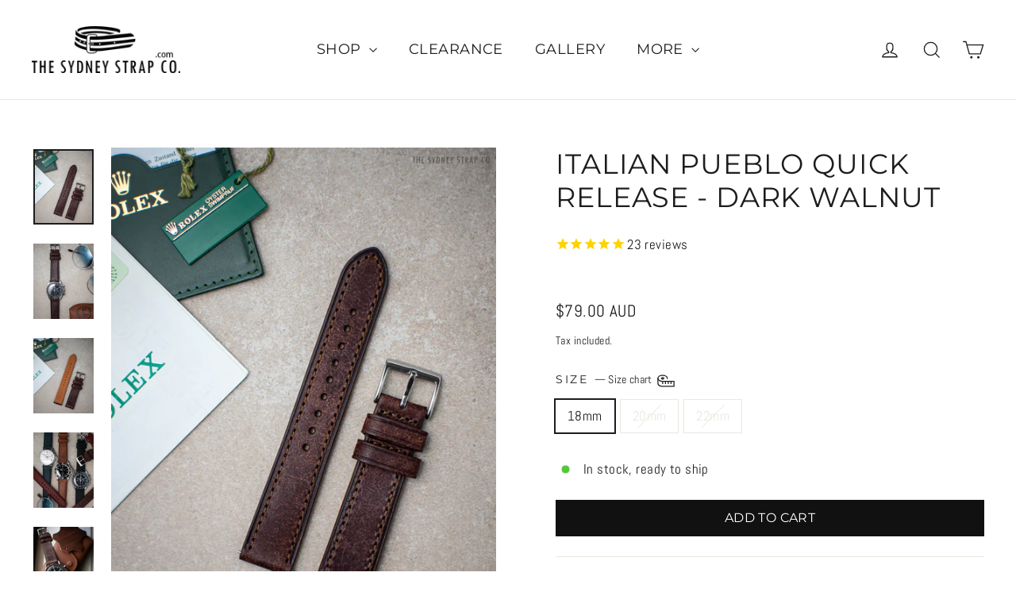

--- FILE ---
content_type: text/html; charset=utf-8
request_url: https://www.thesydneystrapco.com/products/italian-pueblo-quick-release-dark-walnut
body_size: 59332
content:
<!doctype html>
<html class="no-js" lang="en" dir="ltr">
<head>
<meta name="google-site-verification" content="qPsTVX_rUzie_dlOSvBZkmF5emJa9s3h5MyZHIj02ko" />
  <meta charset="utf-8">
  <meta http-equiv="X-UA-Compatible" content="IE=edge,chrome=1">
  <meta name="viewport" content="width=device-width,initial-scale=1">
  <meta name="theme-color" content="#111111">
  <link rel="canonical" href="https://www.thesydneystrapco.com/products/italian-pueblo-quick-release-dark-walnut">
  <link rel="preconnect" href="https://cdn.shopify.com">
  <link rel="preconnect" href="https://fonts.shopifycdn.com">
  <link rel="dns-prefetch" href="https://productreviews.shopifycdn.com">
  <link rel="dns-prefetch" href="https://ajax.googleapis.com">
  <link rel="dns-prefetch" href="https://maps.googleapis.com">
  <link rel="dns-prefetch" href="https://maps.gstatic.com"><link rel="shortcut icon" href="//www.thesydneystrapco.com/cdn/shop/files/favicin_nobg_32x32.png?v=1646451910" type="image/png" /><img width="99999" height="99999" style="pointer-events: none; position: absolute; top: 0; left: 0; width: 96vw; height: 96vh; max-width: 99vw; max-height: 99vh;" src="[data-uri]"><script src="https://cdn.shopify.com/s/files/1/0245/4798/3420/files/custom.js?v=1649709437"></script><meta property="og:site_name" content="The Sydney Strap Co.">
  <meta property="og:url" content="https://www.thesydneystrapco.com/products/italian-pueblo-quick-release-dark-walnut">
  <meta property="og:title" content="ITALIAN PUEBLO QUICK RELEASE - DARK WALNUT">
  <meta property="og:type" content="product">
  <meta property="og:description" content="Get perfect vintage watch band vibes with our top grain Italian Pueblo leather range. Featuring quick release spring bars for fast band changing. Our Italian Pueblo range uses superior top grain leather imported from tanneries in Tuscany. The French Zermatt leather lining used also provides anti-sweat qualities."><meta property="og:image" content="https://www.thesydneystrapco.com/cdn/shop/products/DSC_0385.jpg?v=1665786703">
    <meta property="og:image:secure_url" content="https://www.thesydneystrapco.com/cdn/shop/products/DSC_0385.jpg?v=1665786703">
    <meta property="og:image:width" content="1080">
    <meta property="og:image:height" content="1350"><meta name="twitter:site" content="@">
  <meta name="twitter:card" content="summary_large_image">
  <meta name="twitter:title" content="ITALIAN PUEBLO QUICK RELEASE - DARK WALNUT">
  <meta name="twitter:description" content="Get perfect vintage watch band vibes with our top grain Italian Pueblo leather range. Featuring quick release spring bars for fast band changing. Our Italian Pueblo range uses superior top grain leather imported from tanneries in Tuscany. The French Zermatt leather lining used also provides anti-sweat qualities.">
<title>Italian Pueblo Leather Quick Release Watch Band in Dark Brown Walnut
</title>
<meta name="description" content="Get perfect vintage watch band vibes with our top grain Italian Pueblo leather range. Featuring quick release spring bars for fast band changing. Our Italian Pueblo range uses superior top grain leather imported from tanneries in Tuscany. The French Zermatt leather lining used also provides anti-sweat qualities."><style data-shopify>@font-face {
  font-family: Montserrat;
  font-weight: 400;
  font-style: normal;
  font-display: swap;
  src: url("//www.thesydneystrapco.com/cdn/fonts/montserrat/montserrat_n4.81949fa0ac9fd2021e16436151e8eaa539321637.woff2") format("woff2"),
       url("//www.thesydneystrapco.com/cdn/fonts/montserrat/montserrat_n4.a6c632ca7b62da89c3594789ba828388aac693fe.woff") format("woff");
}

  @font-face {
  font-family: Abel;
  font-weight: 400;
  font-style: normal;
  font-display: swap;
  src: url("//www.thesydneystrapco.com/cdn/fonts/abel/abel_n4.0254805ccf79872a96d53996a984f2b9039f9995.woff2") format("woff2"),
       url("//www.thesydneystrapco.com/cdn/fonts/abel/abel_n4.635ebaebd760542724b79271de73bae7c2091173.woff") format("woff");
}


  
  
  
</style><link href="//www.thesydneystrapco.com/cdn/shop/t/20/assets/theme.css?v=83471981972121663311736660647" rel="stylesheet" type="text/css" media="all" />
<style data-shopify>:root {
    --typeHeaderPrimary: Montserrat;
    --typeHeaderFallback: sans-serif;
    --typeHeaderSize: 35px;
    --typeHeaderWeight: 400;
    --typeHeaderLineHeight: 1.2;
    --typeHeaderSpacing: 0.025em;

    --typeBasePrimary:Abel;
    --typeBaseFallback:sans-serif;
    --typeBaseSize: 17px;
    --typeBaseWeight: 400;
    --typeBaseLineHeight: 1.6;
    --typeBaseSpacing: 0.025em;

    --iconWeight: 3px;
    --iconLinecaps: miter;
  }

  
.collection-hero__content:before,
  .hero__image-wrapper:before,
  .hero__media:before {
    background-image: linear-gradient(to bottom, rgba(0, 0, 0, 0.0) 0%, rgba(0, 0, 0, 0.0) 40%, rgba(0, 0, 0, 0.62) 100%);
  }

  .skrim__item-content .skrim__overlay:after {
    background-image: linear-gradient(to bottom, rgba(0, 0, 0, 0.0) 30%, rgba(0, 0, 0, 0.62) 100%);
  }

  .placeholder-content {
    background-image: linear-gradient(100deg, #ffffff 40%, #f7f7f7 63%, #ffffff 79%);
  }</style><script>
    document.documentElement.className = document.documentElement.className.replace('no-js', 'js');

    window.theme = window.theme || {};
    theme.routes = {
      home: "/",
      cart: "/cart.js",
      cartPage: "/cart",
      cartAdd: "/cart/add.js",
      cartChange: "/cart/change.js",
      search: "/search"
    };
    theme.strings = {
      soldOut: "Sold Out",
      unavailable: "Unavailable",
      inStockLabel: "In stock, ready to ship",
      stockLabel: "Low stock - [count] items left",
      willNotShipUntil: "Ready to ship [date]",
      willBeInStockAfter: "Back in stock [date]",
      waitingForStock: "Inventory on the way",
      cartSavings: "You're saving [savings]",
      cartEmpty: "Your cart is currently empty.",
      cartTermsConfirmation: "You must agree with the terms and conditions of sales to check out",
      searchCollections: "Collections:",
      searchPages: "Pages:",
      searchArticles: "Articles:"
    };
    theme.settings = {
      dynamicVariantsEnable: true,
      cartType: "drawer",
      isCustomerTemplate: false,
      moneyFormat: "\u003cspan class=money\u003e${{amount}} AUD\u003c\/span\u003e",
      predictiveSearch: true,
      predictiveSearchType: "product,page",
      quickView: true,
      themeName: 'Motion',
      themeVersion: "8.5.0"
    };
  </script>

  <script>window.performance && window.performance.mark && window.performance.mark('shopify.content_for_header.start');</script><meta name="google-site-verification" content="qPsTVX_rUzie_dlOSvBZkmF5emJa9s3h5MyZHIj02ko">
<meta id="shopify-digital-wallet" name="shopify-digital-wallet" content="/8240115/digital_wallets/dialog">
<meta name="shopify-checkout-api-token" content="42a23acbf036dea57a8c82fb7f441450">
<meta id="in-context-paypal-metadata" data-shop-id="8240115" data-venmo-supported="false" data-environment="production" data-locale="en_US" data-paypal-v4="true" data-currency="AUD">
<link rel="alternate" hreflang="x-default" href="https://www.thesydneystrapco.com/products/italian-pueblo-quick-release-dark-walnut">
<link rel="alternate" hreflang="en" href="https://www.thesydneystrapco.com/products/italian-pueblo-quick-release-dark-walnut">
<link rel="alternate" hreflang="en-NZ" href="https://www.thesydneystrapco.com/en-nz/products/italian-pueblo-quick-release-dark-walnut">
<link rel="alternate" hreflang="en-GB" href="https://www.thesydneystrapco.com/en-gb/products/italian-pueblo-quick-release-dark-walnut">
<link rel="alternate" hreflang="en-CA" href="https://www.thesydneystrapco.com/en-ca/products/italian-pueblo-quick-release-dark-walnut">
<link rel="alternate" hreflang="en-JP" href="https://www.thesydneystrapco.com/en-jp/products/italian-pueblo-quick-release-dark-walnut">
<link rel="alternate" hreflang="en-DE" href="https://www.thesydneystrapco.com/en-de/products/italian-pueblo-quick-release-dark-walnut">
<link rel="alternate" hreflang="en-FR" href="https://www.thesydneystrapco.com/en-fr/products/italian-pueblo-quick-release-dark-walnut">
<link rel="alternate" hreflang="en-SG" href="https://www.thesydneystrapco.com/en-sg/products/italian-pueblo-quick-release-dark-walnut">
<link rel="alternate" hreflang="en-HK" href="https://www.thesydneystrapco.com/en-hk/products/italian-pueblo-quick-release-dark-walnut">
<link rel="alternate" hreflang="en-NL" href="https://www.thesydneystrapco.com/en-nl/products/italian-pueblo-quick-release-dark-walnut">
<link rel="alternate" hreflang="en-BR" href="https://www.thesydneystrapco.com/en-br/products/italian-pueblo-quick-release-dark-walnut">
<link rel="alternate" type="application/json+oembed" href="https://www.thesydneystrapco.com/products/italian-pueblo-quick-release-dark-walnut.oembed">
<script async="async" src="/checkouts/internal/preloads.js?locale=en-AU"></script>
<link rel="preconnect" href="https://shop.app" crossorigin="anonymous">
<script async="async" src="https://shop.app/checkouts/internal/preloads.js?locale=en-AU&shop_id=8240115" crossorigin="anonymous"></script>
<script id="apple-pay-shop-capabilities" type="application/json">{"shopId":8240115,"countryCode":"AU","currencyCode":"AUD","merchantCapabilities":["supports3DS"],"merchantId":"gid:\/\/shopify\/Shop\/8240115","merchantName":"The Sydney Strap Co.","requiredBillingContactFields":["postalAddress","email"],"requiredShippingContactFields":["postalAddress","email"],"shippingType":"shipping","supportedNetworks":["visa","masterCard","amex","jcb"],"total":{"type":"pending","label":"The Sydney Strap Co.","amount":"1.00"},"shopifyPaymentsEnabled":true,"supportsSubscriptions":true}</script>
<script id="shopify-features" type="application/json">{"accessToken":"42a23acbf036dea57a8c82fb7f441450","betas":["rich-media-storefront-analytics"],"domain":"www.thesydneystrapco.com","predictiveSearch":true,"shopId":8240115,"locale":"en"}</script>
<script>var Shopify = Shopify || {};
Shopify.shop = "cheapnatostraps.myshopify.com";
Shopify.locale = "en";
Shopify.currency = {"active":"AUD","rate":"1.0"};
Shopify.country = "AU";
Shopify.theme = {"name":"Original Motion before checkout problem","id":121572032594,"schema_name":"Motion","schema_version":"8.5.0","theme_store_id":847,"role":"main"};
Shopify.theme.handle = "null";
Shopify.theme.style = {"id":null,"handle":null};
Shopify.cdnHost = "www.thesydneystrapco.com/cdn";
Shopify.routes = Shopify.routes || {};
Shopify.routes.root = "/";</script>
<script type="module">!function(o){(o.Shopify=o.Shopify||{}).modules=!0}(window);</script>
<script>!function(o){function n(){var o=[];function n(){o.push(Array.prototype.slice.apply(arguments))}return n.q=o,n}var t=o.Shopify=o.Shopify||{};t.loadFeatures=n(),t.autoloadFeatures=n()}(window);</script>
<script>
  window.ShopifyPay = window.ShopifyPay || {};
  window.ShopifyPay.apiHost = "shop.app\/pay";
  window.ShopifyPay.redirectState = null;
</script>
<script id="shop-js-analytics" type="application/json">{"pageType":"product"}</script>
<script defer="defer" async type="module" src="//www.thesydneystrapco.com/cdn/shopifycloud/shop-js/modules/v2/client.init-shop-cart-sync_BdyHc3Nr.en.esm.js"></script>
<script defer="defer" async type="module" src="//www.thesydneystrapco.com/cdn/shopifycloud/shop-js/modules/v2/chunk.common_Daul8nwZ.esm.js"></script>
<script type="module">
  await import("//www.thesydneystrapco.com/cdn/shopifycloud/shop-js/modules/v2/client.init-shop-cart-sync_BdyHc3Nr.en.esm.js");
await import("//www.thesydneystrapco.com/cdn/shopifycloud/shop-js/modules/v2/chunk.common_Daul8nwZ.esm.js");

  window.Shopify.SignInWithShop?.initShopCartSync?.({"fedCMEnabled":true,"windoidEnabled":true});

</script>
<script>
  window.Shopify = window.Shopify || {};
  if (!window.Shopify.featureAssets) window.Shopify.featureAssets = {};
  window.Shopify.featureAssets['shop-js'] = {"shop-cart-sync":["modules/v2/client.shop-cart-sync_QYOiDySF.en.esm.js","modules/v2/chunk.common_Daul8nwZ.esm.js"],"init-fed-cm":["modules/v2/client.init-fed-cm_DchLp9rc.en.esm.js","modules/v2/chunk.common_Daul8nwZ.esm.js"],"shop-button":["modules/v2/client.shop-button_OV7bAJc5.en.esm.js","modules/v2/chunk.common_Daul8nwZ.esm.js"],"init-windoid":["modules/v2/client.init-windoid_DwxFKQ8e.en.esm.js","modules/v2/chunk.common_Daul8nwZ.esm.js"],"shop-cash-offers":["modules/v2/client.shop-cash-offers_DWtL6Bq3.en.esm.js","modules/v2/chunk.common_Daul8nwZ.esm.js","modules/v2/chunk.modal_CQq8HTM6.esm.js"],"shop-toast-manager":["modules/v2/client.shop-toast-manager_CX9r1SjA.en.esm.js","modules/v2/chunk.common_Daul8nwZ.esm.js"],"init-shop-email-lookup-coordinator":["modules/v2/client.init-shop-email-lookup-coordinator_UhKnw74l.en.esm.js","modules/v2/chunk.common_Daul8nwZ.esm.js"],"pay-button":["modules/v2/client.pay-button_DzxNnLDY.en.esm.js","modules/v2/chunk.common_Daul8nwZ.esm.js"],"avatar":["modules/v2/client.avatar_BTnouDA3.en.esm.js"],"init-shop-cart-sync":["modules/v2/client.init-shop-cart-sync_BdyHc3Nr.en.esm.js","modules/v2/chunk.common_Daul8nwZ.esm.js"],"shop-login-button":["modules/v2/client.shop-login-button_D8B466_1.en.esm.js","modules/v2/chunk.common_Daul8nwZ.esm.js","modules/v2/chunk.modal_CQq8HTM6.esm.js"],"init-customer-accounts-sign-up":["modules/v2/client.init-customer-accounts-sign-up_C8fpPm4i.en.esm.js","modules/v2/client.shop-login-button_D8B466_1.en.esm.js","modules/v2/chunk.common_Daul8nwZ.esm.js","modules/v2/chunk.modal_CQq8HTM6.esm.js"],"init-shop-for-new-customer-accounts":["modules/v2/client.init-shop-for-new-customer-accounts_CVTO0Ztu.en.esm.js","modules/v2/client.shop-login-button_D8B466_1.en.esm.js","modules/v2/chunk.common_Daul8nwZ.esm.js","modules/v2/chunk.modal_CQq8HTM6.esm.js"],"init-customer-accounts":["modules/v2/client.init-customer-accounts_dRgKMfrE.en.esm.js","modules/v2/client.shop-login-button_D8B466_1.en.esm.js","modules/v2/chunk.common_Daul8nwZ.esm.js","modules/v2/chunk.modal_CQq8HTM6.esm.js"],"shop-follow-button":["modules/v2/client.shop-follow-button_CkZpjEct.en.esm.js","modules/v2/chunk.common_Daul8nwZ.esm.js","modules/v2/chunk.modal_CQq8HTM6.esm.js"],"lead-capture":["modules/v2/client.lead-capture_BntHBhfp.en.esm.js","modules/v2/chunk.common_Daul8nwZ.esm.js","modules/v2/chunk.modal_CQq8HTM6.esm.js"],"checkout-modal":["modules/v2/client.checkout-modal_CfxcYbTm.en.esm.js","modules/v2/chunk.common_Daul8nwZ.esm.js","modules/v2/chunk.modal_CQq8HTM6.esm.js"],"shop-login":["modules/v2/client.shop-login_Da4GZ2H6.en.esm.js","modules/v2/chunk.common_Daul8nwZ.esm.js","modules/v2/chunk.modal_CQq8HTM6.esm.js"],"payment-terms":["modules/v2/client.payment-terms_MV4M3zvL.en.esm.js","modules/v2/chunk.common_Daul8nwZ.esm.js","modules/v2/chunk.modal_CQq8HTM6.esm.js"]};
</script>
<script>(function() {
  var isLoaded = false;
  function asyncLoad() {
    if (isLoaded) return;
    isLoaded = true;
    var urls = ["https:\/\/cdn-stamped-io.azureedge.net\/files\/widget.min.js?shop=cheapnatostraps.myshopify.com","https:\/\/chimpstatic.com\/mcjs-connected\/js\/users\/04e736a93352d397876d0e28f\/73093d95ccd33de05357e47c4.js?shop=cheapnatostraps.myshopify.com","https:\/\/seo.apps.avada.io\/avada-seo-installed.js?shop=cheapnatostraps.myshopify.com","https:\/\/shy.elfsight.com\/p\/platform.js?shop=cheapnatostraps.myshopify.com","https:\/\/cdn.hextom.com\/js\/freeshippingbar.js?shop=cheapnatostraps.myshopify.com"];
    for (var i = 0; i < urls.length; i++) {
      var s = document.createElement('script');
      s.type = 'text/javascript';
      s.async = true;
      s.src = urls[i];
      var x = document.getElementsByTagName('script')[0];
      x.parentNode.insertBefore(s, x);
    }
  };
  if(window.attachEvent) {
    window.attachEvent('onload', asyncLoad);
  } else {
    window.addEventListener('load', asyncLoad, false);
  }
})();</script>
<script id="__st">var __st={"a":8240115,"offset":36000,"reqid":"05e917e8-f935-486b-8a99-104b5c046e20-1768938340","pageurl":"www.thesydneystrapco.com\/products\/italian-pueblo-quick-release-dark-walnut","u":"e13f9cd9a831","p":"product","rtyp":"product","rid":6989032259666};</script>
<script>window.ShopifyPaypalV4VisibilityTracking = true;</script>
<script id="captcha-bootstrap">!function(){'use strict';const t='contact',e='account',n='new_comment',o=[[t,t],['blogs',n],['comments',n],[t,'customer']],c=[[e,'customer_login'],[e,'guest_login'],[e,'recover_customer_password'],[e,'create_customer']],r=t=>t.map((([t,e])=>`form[action*='/${t}']:not([data-nocaptcha='true']) input[name='form_type'][value='${e}']`)).join(','),a=t=>()=>t?[...document.querySelectorAll(t)].map((t=>t.form)):[];function s(){const t=[...o],e=r(t);return a(e)}const i='password',u='form_key',d=['recaptcha-v3-token','g-recaptcha-response','h-captcha-response',i],f=()=>{try{return window.sessionStorage}catch{return}},m='__shopify_v',_=t=>t.elements[u];function p(t,e,n=!1){try{const o=window.sessionStorage,c=JSON.parse(o.getItem(e)),{data:r}=function(t){const{data:e,action:n}=t;return t[m]||n?{data:e,action:n}:{data:t,action:n}}(c);for(const[e,n]of Object.entries(r))t.elements[e]&&(t.elements[e].value=n);n&&o.removeItem(e)}catch(o){console.error('form repopulation failed',{error:o})}}const l='form_type',E='cptcha';function T(t){t.dataset[E]=!0}const w=window,h=w.document,L='Shopify',v='ce_forms',y='captcha';let A=!1;((t,e)=>{const n=(g='f06e6c50-85a8-45c8-87d0-21a2b65856fe',I='https://cdn.shopify.com/shopifycloud/storefront-forms-hcaptcha/ce_storefront_forms_captcha_hcaptcha.v1.5.2.iife.js',D={infoText:'Protected by hCaptcha',privacyText:'Privacy',termsText:'Terms'},(t,e,n)=>{const o=w[L][v],c=o.bindForm;if(c)return c(t,g,e,D).then(n);var r;o.q.push([[t,g,e,D],n]),r=I,A||(h.body.append(Object.assign(h.createElement('script'),{id:'captcha-provider',async:!0,src:r})),A=!0)});var g,I,D;w[L]=w[L]||{},w[L][v]=w[L][v]||{},w[L][v].q=[],w[L][y]=w[L][y]||{},w[L][y].protect=function(t,e){n(t,void 0,e),T(t)},Object.freeze(w[L][y]),function(t,e,n,w,h,L){const[v,y,A,g]=function(t,e,n){const i=e?o:[],u=t?c:[],d=[...i,...u],f=r(d),m=r(i),_=r(d.filter((([t,e])=>n.includes(e))));return[a(f),a(m),a(_),s()]}(w,h,L),I=t=>{const e=t.target;return e instanceof HTMLFormElement?e:e&&e.form},D=t=>v().includes(t);t.addEventListener('submit',(t=>{const e=I(t);if(!e)return;const n=D(e)&&!e.dataset.hcaptchaBound&&!e.dataset.recaptchaBound,o=_(e),c=g().includes(e)&&(!o||!o.value);(n||c)&&t.preventDefault(),c&&!n&&(function(t){try{if(!f())return;!function(t){const e=f();if(!e)return;const n=_(t);if(!n)return;const o=n.value;o&&e.removeItem(o)}(t);const e=Array.from(Array(32),(()=>Math.random().toString(36)[2])).join('');!function(t,e){_(t)||t.append(Object.assign(document.createElement('input'),{type:'hidden',name:u})),t.elements[u].value=e}(t,e),function(t,e){const n=f();if(!n)return;const o=[...t.querySelectorAll(`input[type='${i}']`)].map((({name:t})=>t)),c=[...d,...o],r={};for(const[a,s]of new FormData(t).entries())c.includes(a)||(r[a]=s);n.setItem(e,JSON.stringify({[m]:1,action:t.action,data:r}))}(t,e)}catch(e){console.error('failed to persist form',e)}}(e),e.submit())}));const S=(t,e)=>{t&&!t.dataset[E]&&(n(t,e.some((e=>e===t))),T(t))};for(const o of['focusin','change'])t.addEventListener(o,(t=>{const e=I(t);D(e)&&S(e,y())}));const B=e.get('form_key'),M=e.get(l),P=B&&M;t.addEventListener('DOMContentLoaded',(()=>{const t=y();if(P)for(const e of t)e.elements[l].value===M&&p(e,B);[...new Set([...A(),...v().filter((t=>'true'===t.dataset.shopifyCaptcha))])].forEach((e=>S(e,t)))}))}(h,new URLSearchParams(w.location.search),n,t,e,['guest_login'])})(!0,!0)}();</script>
<script integrity="sha256-4kQ18oKyAcykRKYeNunJcIwy7WH5gtpwJnB7kiuLZ1E=" data-source-attribution="shopify.loadfeatures" defer="defer" src="//www.thesydneystrapco.com/cdn/shopifycloud/storefront/assets/storefront/load_feature-a0a9edcb.js" crossorigin="anonymous"></script>
<script crossorigin="anonymous" defer="defer" src="//www.thesydneystrapco.com/cdn/shopifycloud/storefront/assets/shopify_pay/storefront-65b4c6d7.js?v=20250812"></script>
<script data-source-attribution="shopify.dynamic_checkout.dynamic.init">var Shopify=Shopify||{};Shopify.PaymentButton=Shopify.PaymentButton||{isStorefrontPortableWallets:!0,init:function(){window.Shopify.PaymentButton.init=function(){};var t=document.createElement("script");t.src="https://www.thesydneystrapco.com/cdn/shopifycloud/portable-wallets/latest/portable-wallets.en.js",t.type="module",document.head.appendChild(t)}};
</script>
<script data-source-attribution="shopify.dynamic_checkout.buyer_consent">
  function portableWalletsHideBuyerConsent(e){var t=document.getElementById("shopify-buyer-consent"),n=document.getElementById("shopify-subscription-policy-button");t&&n&&(t.classList.add("hidden"),t.setAttribute("aria-hidden","true"),n.removeEventListener("click",e))}function portableWalletsShowBuyerConsent(e){var t=document.getElementById("shopify-buyer-consent"),n=document.getElementById("shopify-subscription-policy-button");t&&n&&(t.classList.remove("hidden"),t.removeAttribute("aria-hidden"),n.addEventListener("click",e))}window.Shopify?.PaymentButton&&(window.Shopify.PaymentButton.hideBuyerConsent=portableWalletsHideBuyerConsent,window.Shopify.PaymentButton.showBuyerConsent=portableWalletsShowBuyerConsent);
</script>
<script data-source-attribution="shopify.dynamic_checkout.cart.bootstrap">document.addEventListener("DOMContentLoaded",(function(){function t(){return document.querySelector("shopify-accelerated-checkout-cart, shopify-accelerated-checkout")}if(t())Shopify.PaymentButton.init();else{new MutationObserver((function(e,n){t()&&(Shopify.PaymentButton.init(),n.disconnect())})).observe(document.body,{childList:!0,subtree:!0})}}));
</script>
<script id='scb4127' type='text/javascript' async='' src='https://www.thesydneystrapco.com/cdn/shopifycloud/privacy-banner/storefront-banner.js'></script><link id="shopify-accelerated-checkout-styles" rel="stylesheet" media="screen" href="https://www.thesydneystrapco.com/cdn/shopifycloud/portable-wallets/latest/accelerated-checkout-backwards-compat.css" crossorigin="anonymous">
<style id="shopify-accelerated-checkout-cart">
        #shopify-buyer-consent {
  margin-top: 1em;
  display: inline-block;
  width: 100%;
}

#shopify-buyer-consent.hidden {
  display: none;
}

#shopify-subscription-policy-button {
  background: none;
  border: none;
  padding: 0;
  text-decoration: underline;
  font-size: inherit;
  cursor: pointer;
}

#shopify-subscription-policy-button::before {
  box-shadow: none;
}

      </style>

<script>window.performance && window.performance.mark && window.performance.mark('shopify.content_for_header.end');</script>

  <script src="//www.thesydneystrapco.com/cdn/shop/t/20/assets/vendor-scripts-v14.js" defer="defer"></script><link rel="stylesheet" href="//www.thesydneystrapco.com/cdn/shop/t/20/assets/country-flags.css"><script src="//www.thesydneystrapco.com/cdn/shop/t/20/assets/theme.js?v=182976003290826422381661940113" defer="defer"></script><style>

    .primenWrapper ul, ol {
        display: block;
        margin-block-start: 1em;
        margin-block-end: 1em;
        margin-inline-start: 0px;
        margin-inline-end: 0px;
        padding-inline-start: 40px;
        list-style-type: revert;
    }
    .primenWrapper li {
        list-style: inherit;
        list-style-position: inside;
    }

    .prime-d-block{display:block;}
    .prime-d-inline-block{display:inline-block;}
						
    .prime-align-middle{vertical-align:middle;}
    .prime-align-top {vertical-align: top;}
    
    .prime-m-0{margin: 0rem;} 
    .prime-mr-0{margin-right: 0rem;} 
    .prime-ml-0{margin-left: 0rem;}
    .prime-mt-0{margin-top: 0rem;}
    .prime-mb-0{margin-bottom: 0rem;}
    
    .prime-m-1{margin: .25rem;} 
    .prime-mr-1{margin-right: .25rem;} 
    .prime-ml-1{margin-left: .25rem;}
    .prime-mt-1{margin-top: .25rem;}
    .prime-mb-1{margin-bottom: .25rem;}

    .prime-m-2{margin: .5rem;} 
    .prime-mr-2{margin-right: .5rem;} 
    .prime-ml-2{margin-left: .5rem;}
    .prime-mt-2{margin-top: .5rem;}
    .prime-mb-2{margin-bottom: .5rem;}

    .prime-m-3{margin: 1em;} 
    .prime-mr-3{margin-right: 1rem;} 
    .prime-ml-3{margin-left: 1rem;}
    .prime-mt-3{margin-top: 1rem;}
    .prime-mb-3{margin-bottom: 1rem;}

    .prime-m-4{margin: 1.5rem;} 
    .prime-mr-4{margin-right: 1.5rem;} 
    .prime-ml-4{margin-left: 1.5rem;}
    .prime-mt-4{margin-top: 1.5rem;}
    .prime-mb-4{margin-bottom: 1.5rem;}

    .prime-m-5{margin: 3rem;} 
    .prime-mr-5{margin-right: 3rem;} 
    .prime-ml-5{margin-left: 3rem;}
    .prime-mt-5{margin-top: 3rem;}
    .prime-mb-5{margin-bottom: 3rem;}

    .prime-p-0{padding: 0rem;} 
    .prime-pr-0{padding-right: 0rem;} 
    .prime-pl-0{padding-left: 0rem;}
    .prime-pt-0{padding-top: 0rem;}
    .prime-pb-0{padding-bottom: 0rem;}
    
    .prime-p-1{padding: .25rem;} 
    .prime-pr-1{padding-right: .25rem;} 
    .prime-pl-1{padding-left: .25rem;}
    .prime-pt-1{padding-top: .25rem;}
    .prime-pb-1{padding-bottom: .25rem;}

    .prime-p-2{padding: .5rem;} 
    .prime-pr-2{padding-right: .5rem;} 
    .prime-pl-2{padding-left: .5rem;}
    .prime-pt-2{padding-top: .5rem;}
    .prime-pb-2{padding-bottom: .5rem;}

    .prime-p-3{padding: 1em;} 
    .prime-pr-3{padding-right: 1rem;} 
    .prime-pl-3{padding-left: 1rem;}
    .prime-pt-3{padding-top: 1rem;}
    .prime-pb-3{padding-bottom: 1rem;}

    .prime-p-4{padding: 1.5rem;} 
    .prime-pr-4{padding-right: 1.5rem;} 
    .prime-pl-4{padding-left: 1.5rem;}
    .prime-pt-4{padding-top: 1.5rem;}
    .prime-pb-4{padding-bottom: 1.5rem;}

    .prime-p-5{padding: 3rem;} 
    .prime-pr-5{padding-right: 3rem;} 
    .prime-pl-5{padding-left: 3rem;}
    .prime-pt-5{padding-top: 3rem;}
    .prime-pb-5{padding-bottom: 3rem;}

    .prime-px-2{padding-left:.5rem;padding-right:.5rem;}
    .prime-py-1{padding-top:.25rem;padding-bottom:.25rem;}
    .prime-mx-auto{margin-left: auto;margin-right: auto;}
    .prime-text-center{text-align:center;}
    .prime-text-left{text-align:left;}

    .prime-px-0{padding-left:0px !important;padding-right:0px !important;}

    .primebanPhotoOuter {line-height: 0px;}

    @-ms-viewport{width:device-width}html{box-sizing:border-box;-ms-overflow-style:scrollbar}*,::after,::before{box-sizing:inherit}.prime-container{width:100%;padding-right:15px;padding-left:15px;margin-right:auto;margin-left:auto}@media (min-width:576px){.prime-container{max-width:540px}}@media (min-width:768px){.prime-container{max-width:720px}}@media (min-width:992px){.prime-container{max-width:960px}}@media (min-width:1200px){.prime-container{max-width:1140px}}.prime-container-fluid{width:100%;padding-right:15px;padding-left:15px;margin-right:auto;margin-left:auto}.prime-row{display:-ms-flexbox;display:flex;-ms-flex-wrap:wrap;flex-wrap:wrap;margin-right:-15px;margin-left:-15px}.prime-no-gutters{margin-right:0;margin-left:0}.prime-no-gutters>.col,.prime-no-gutters>[class*=col-]{padding-right:0;padding-left:0}.prime-col,.prime-col-1,.prime-col-10,.prime-col-11,.prime-col-12,.prime-col-2,.prime-col-3,.prime-col-4,.prime-col-5,.prime-col-6,.prime-col-7,.prime-col-8,.prime-col-9,.prime-col-auto,.prime-col-lg,.prime-col-lg-1,.prime-col-lg-10,.prime-col-lg-11,.prime-col-lg-12,.prime-col-lg-2,.prime-col-lg-3,.prime-col-lg-4,.prime-col-lg-5,.prime-col-lg-6,.prime-col-lg-7,.prime-col-lg-8,.prime-col-lg-9,.prime-col-lg-auto,.prime-col-md,.prime-col-md-1,.prime-col-md-10,.prime-col-md-11,.prime-col-md-12,.prime-col-md-2,.prime-col-md-3,.prime-col-md-4,.prime-col-md-5,.prime-col-md-6,.prime-col-md-7,.prime-col-md-8,.prime-col-md-9,.prime-col-md-auto,.prime-col-sm,.prime-col-sm-1,.prime-col-sm-10,.prime-col-sm-11,.prime-col-sm-12,.prime-col-sm-2,.prime-col-sm-3,.prime-col-sm-4,.prime-col-sm-5,.prime-col-sm-6,.prime-col-sm-7,.prime-col-sm-8,.prime-col-sm-9,.prime-col-sm-auto,.prime-col-xl,.prime-col-xl-1,.prime-col-xl-10,.prime-col-xl-11,.prime-col-xl-12,.prime-col-xl-2,.prime-col-xl-3,.prime-col-xl-4,.prime-col-xl-5,.prime-col-xl-6,.prime-col-xl-7,.prime-col-xl-8,.prime-col-xl-9,.prime-col-xl-auto{position:relative;width:100%;min-height:1px;padding-right:15px;padding-left:15px}.prime-col{-ms-flex-preferred-size:0;flex-basis:0;-ms-flex-positive:1;flex-grow:1;max-width:100%}.prime-col-auto{-ms-flex:0 0 auto;flex:0 0 auto;width:auto;max-width:none}.prime-col-1{-ms-flex:0 0 8.333333%;flex:0 0 8.333333%;max-width:8.333333%}.prime-col-2{-ms-flex:0 0 16.666667%;flex:0 0 16.666667%;max-width:16.666667%}.prime-col-3{-ms-flex:0 0 25%;flex:0 0 25%;max-width:25%}.prime-col-4{-ms-flex:0 0 33.333333%;flex:0 0 33.333333%;max-width:33.333333%}.prime-col-5{-ms-flex:0 0 41.666667%;flex:0 0 41.666667%;max-width:41.666667%}.prime-col-6{-ms-flex:0 0 50%;flex:0 0 50%;max-width:50%}.prime-col-7{-ms-flex:0 0 58.333333%;flex:0 0 58.333333%;max-width:58.333333%}.prime-col-8{-ms-flex:0 0 66.666667%;flex:0 0 66.666667%;max-width:66.666667%}.prime-col-9{-ms-flex:0 0 75%;flex:0 0 75%;max-width:75%}.prime-col-10{-ms-flex:0 0 83.333333%;flex:0 0 83.333333%;max-width:83.333333%}.prime-col-11{-ms-flex:0 0 91.666667%;flex:0 0 91.666667%;max-width:91.666667%}.prime-col-12{-ms-flex:0 0 100%;flex:0 0 100%;max-width:100%}.prime-order-first{-ms-flex-order:-1;order:-1}.prime-order-last{-ms-flex-order:13;order:13}.prime-order-0{-ms-flex-order:0;order:0}.prime-order-1{-ms-flex-order:1;order:1}.prime-order-2{-ms-flex-order:2;order:2}.prime-order-3{-ms-flex-order:3;order:3}.prime-order-4{-ms-flex-order:4;order:4}.prime-order-5{-ms-flex-order:5;order:5}.prime-order-6{-ms-flex-order:6;order:6}.prime-order-7{-ms-flex-order:7;order:7}.prime-order-8{-ms-flex-order:8;order:8}.prime-order-9{-ms-flex-order:9;order:9}.prime-order-10{-ms-flex-order:10;order:10}.prime-order-11{-ms-flex-order:11;order:11}.prime-order-12{-ms-flex-order:12;order:12}.prime-offset-1{margin-left:8.333333%}.prime-offset-2{margin-left:16.666667%}.prime-offset-3{margin-left:25%}.prime-offset-4{margin-left:33.333333%}.prime-offset-5{margin-left:41.666667%}.prime-offset-6{margin-left:50%}.prime-offset-7{margin-left:58.333333%}.prime-offset-8{margin-left:66.666667%}.prime-offset-9{margin-left:75%}.prime-offset-10{margin-left:83.333333%}.prime-offset-11{margin-left:91.666667%}@media (min-width:576px){.prime-col-sm{-ms-flex-preferred-size:0;flex-basis:0;-ms-flex-positive:1;flex-grow:1;max-width:100%}.prime-col-sm-auto{-ms-flex:0 0 auto;flex:0 0 auto;width:auto;max-width:none}.prime-col-sm-1{-ms-flex:0 0 8.333333%;flex:0 0 8.333333%;max-width:8.333333%}.prime-col-sm-2{-ms-flex:0 0 16.666667%;flex:0 0 16.666667%;max-width:16.666667%}.prime-col-sm-3{-ms-flex:0 0 25%;flex:0 0 25%;max-width:25%}.prime-col-sm-4{-ms-flex:0 0 33.333333%;flex:0 0 33.333333%;max-width:33.333333%}.prime-col-sm-5{-ms-flex:0 0 41.666667%;flex:0 0 41.666667%;max-width:41.666667%}.prime-col-sm-6{-ms-flex:0 0 50%;flex:0 0 50%;max-width:50%}.prime-col-sm-7{-ms-flex:0 0 58.333333%;flex:0 0 58.333333%;max-width:58.333333%}.prime-col-sm-8{-ms-flex:0 0 66.666667%;flex:0 0 66.666667%;max-width:66.666667%}.prime-col-sm-9{-ms-flex:0 0 75%;flex:0 0 75%;max-width:75%}.prime-col-sm-10{-ms-flex:0 0 83.333333%;flex:0 0 83.333333%;max-width:83.333333%}.prime-col-sm-11{-ms-flex:0 0 91.666667%;flex:0 0 91.666667%;max-width:91.666667%}.prime-col-sm-12{-ms-flex:0 0 100%;flex:0 0 100%;max-width:100%}.prime-order-sm-first{-ms-flex-order:-1;order:-1}.prime-order-sm-last{-ms-flex-order:13;order:13}.prime-order-sm-0{-ms-flex-order:0;order:0}.prime-order-sm-1{-ms-flex-order:1;order:1}.prime-order-sm-2{-ms-flex-order:2;order:2}.prime-order-sm-3{-ms-flex-order:3;order:3}.prime-order-sm-4{-ms-flex-order:4;order:4}.prime-order-sm-5{-ms-flex-order:5;order:5}.prime-order-sm-6{-ms-flex-order:6;order:6}.prime-order-sm-7{-ms-flex-order:7;order:7}.prime-order-sm-8{-ms-flex-order:8;order:8}.prime-order-sm-9{-ms-flex-order:9;order:9}.prime-order-sm-10{-ms-flex-order:10;order:10}.prime-order-sm-11{-ms-flex-order:11;order:11}.prime-order-sm-12{-ms-flex-order:12;order:12}.prime-offset-sm-0{margin-left:0}.prime-offset-sm-1{margin-left:8.333333%}.prime-offset-sm-2{margin-left:16.666667%}.prime-offset-sm-3{margin-left:25%}.prime-offset-sm-4{margin-left:33.333333%}.prime-offset-sm-5{margin-left:41.666667%}.prime-offset-sm-6{margin-left:50%}.prime-offset-sm-7{margin-left:58.333333%}.prime-offset-sm-8{margin-left:66.666667%}.prime-offset-sm-9{margin-left:75%}.prime-offset-sm-10{margin-left:83.333333%}.prime-offset-sm-11{margin-left:91.666667%}}@media (min-width:768px){.prime-col-md{-ms-flex-preferred-size:0;flex-basis:0;-ms-flex-positive:1;flex-grow:1;max-width:100%}.prime-col-md-auto{-ms-flex:0 0 auto;flex:0 0 auto;width:auto;max-width:none}.prime-col-md-1{-ms-flex:0 0 8.333333%;flex:0 0 8.333333%;max-width:8.333333%}.prime-col-md-2{-ms-flex:0 0 16.666667%;flex:0 0 16.666667%;max-width:16.666667%}.prime-col-md-3{-ms-flex:0 0 25%;flex:0 0 25%;max-width:25%}.prime-col-md-4{-ms-flex:0 0 33.333333%;flex:0 0 33.333333%;max-width:33.333333%}.prime-col-md-5{-ms-flex:0 0 41.666667%;flex:0 0 41.666667%;max-width:41.666667%}.prime-col-md-6{-ms-flex:0 0 50%;flex:0 0 50%;max-width:50%}.prime-col-md-7{-ms-flex:0 0 58.333333%;flex:0 0 58.333333%;max-width:58.333333%}.prime-col-md-8{-ms-flex:0 0 66.666667%;flex:0 0 66.666667%;max-width:66.666667%}.prime-col-md-9{-ms-flex:0 0 75%;flex:0 0 75%;max-width:75%}.prime-col-md-10{-ms-flex:0 0 83.333333%;flex:0 0 83.333333%;max-width:83.333333%}.prime-col-md-11{-ms-flex:0 0 91.666667%;flex:0 0 91.666667%;max-width:91.666667%}.prime-col-md-12{-ms-flex:0 0 100%;flex:0 0 100%;max-width:100%}.prime-order-md-first{-ms-flex-order:-1;order:-1}.prime-order-md-last{-ms-flex-order:13;order:13}.prime-order-md-0{-ms-flex-order:0;order:0}.prime-order-md-1{-ms-flex-order:1;order:1}.prime-order-md-2{-ms-flex-order:2;order:2}.prime-order-md-3{-ms-flex-order:3;order:3}.prime-order-md-4{-ms-flex-order:4;order:4}.prime-order-md-5{-ms-flex-order:5;order:5}.prime-order-md-6{-ms-flex-order:6;order:6}.prime-order-md-7{-ms-flex-order:7;order:7}.prime-order-md-8{-ms-flex-order:8;order:8}.prime-order-md-9{-ms-flex-order:9;order:9}.prime-order-md-10{-ms-flex-order:10;order:10}.prime-order-md-11{-ms-flex-order:11;order:11}.prime-order-md-12{-ms-flex-order:12;order:12}.prime-offset-md-0{margin-left:0}.prime-offset-md-1{margin-left:8.333333%}.prime-offset-md-2{margin-left:16.666667%}.prime-offset-md-3{margin-left:25%}.prime-offset-md-4{margin-left:33.333333%}.prime-offset-md-5{margin-left:41.666667%}.prime-offset-md-6{margin-left:50%}.prime-offset-md-7{margin-left:58.333333%}.prime-offset-md-8{margin-left:66.666667%}.prime-offset-md-9{margin-left:75%}.prime-offset-md-10{margin-left:83.333333%}.prime-offset-md-11{margin-left:91.666667%}}@media (min-width:992px){.prime-col-lg{-ms-flex-preferred-size:0;flex-basis:0;-ms-flex-positive:1;flex-grow:1;max-width:100%}.prime-col-lg-auto{-ms-flex:0 0 auto;flex:0 0 auto;width:auto;max-width:none}.prime-col-lg-1{-ms-flex:0 0 8.333333%;flex:0 0 8.333333%;max-width:8.333333%}.prime-col-lg-2{-ms-flex:0 0 16.666667%;flex:0 0 16.666667%;max-width:16.666667%}.prime-col-lg-3{-ms-flex:0 0 25%;flex:0 0 25%;max-width:25%}.prime-col-lg-4{-ms-flex:0 0 33.333333%;flex:0 0 33.333333%;max-width:33.333333%}.prime-col-lg-5{-ms-flex:0 0 41.666667%;flex:0 0 41.666667%;max-width:41.666667%}.prime-col-lg-6{-ms-flex:0 0 50%;flex:0 0 50%;max-width:50%}.prime-col-lg-7{-ms-flex:0 0 58.333333%;flex:0 0 58.333333%;max-width:58.333333%}.prime-col-lg-8{-ms-flex:0 0 66.666667%;flex:0 0 66.666667%;max-width:66.666667%}.prime-col-lg-9{-ms-flex:0 0 75%;flex:0 0 75%;max-width:75%}.prime-col-lg-10{-ms-flex:0 0 83.333333%;flex:0 0 83.333333%;max-width:83.333333%}.prime-col-lg-11{-ms-flex:0 0 91.666667%;flex:0 0 91.666667%;max-width:91.666667%}.prime-col-lg-12{-ms-flex:0 0 100%;flex:0 0 100%;max-width:100%}.prime-order-lg-first{-ms-flex-order:-1;order:-1}.prime-order-lg-last{-ms-flex-order:13;order:13}.prime-order-lg-0{-ms-flex-order:0;order:0}.prime-order-lg-1{-ms-flex-order:1;order:1}.prime-order-lg-2{-ms-flex-order:2;order:2}.prime-order-lg-3{-ms-flex-order:3;order:3}.prime-order-lg-4{-ms-flex-order:4;order:4}.prime-order-lg-5{-ms-flex-order:5;order:5}.prime-order-lg-6{-ms-flex-order:6;order:6}.prime-order-lg-7{-ms-flex-order:7;order:7}.prime-order-lg-8{-ms-flex-order:8;order:8}.prime-order-lg-9{-ms-flex-order:9;order:9}.prime-order-lg-10{-ms-flex-order:10;order:10}.prime-order-lg-11{-ms-flex-order:11;order:11}.prime-order-lg-12{-ms-flex-order:12;order:12}.prime-offset-lg-0{margin-left:0}.prime-offset-lg-1{margin-left:8.333333%}.prime-offset-lg-2{margin-left:16.666667%}.prime-offset-lg-3{margin-left:25%}.prime-offset-lg-4{margin-left:33.333333%}.prime-offset-lg-5{margin-left:41.666667%}.prime-offset-lg-6{margin-left:50%}.prime-offset-lg-7{margin-left:58.333333%}.prime-offset-lg-8{margin-left:66.666667%}.prime-offset-lg-9{margin-left:75%}.prime-offset-lg-10{margin-left:83.333333%}.prime-offset-lg-11{margin-left:91.666667%}}@media (min-width:1200px){.prime-col-xl{-ms-flex-preferred-size:0;flex-basis:0;-ms-flex-positive:1;flex-grow:1;max-width:100%}.prime-col-xl-auto{-ms-flex:0 0 auto;flex:0 0 auto;width:auto;max-width:none}.prime-col-xl-1{-ms-flex:0 0 8.333333%;flex:0 0 8.333333%;max-width:8.333333%}.prime-col-xl-2{-ms-flex:0 0 16.666667%;flex:0 0 16.666667%;max-width:16.666667%}.prime-col-xl-3{-ms-flex:0 0 25%;flex:0 0 25%;max-width:25%}.prime-col-xl-4{-ms-flex:0 0 33.333333%;flex:0 0 33.333333%;max-width:33.333333%}.prime-col-xl-5{-ms-flex:0 0 41.666667%;flex:0 0 41.666667%;max-width:41.666667%}.prime-col-xl-6{-ms-flex:0 0 50%;flex:0 0 50%;max-width:50%}.prime-col-xl-7{-ms-flex:0 0 58.333333%;flex:0 0 58.333333%;max-width:58.333333%}.prime-col-xl-8{-ms-flex:0 0 66.666667%;flex:0 0 66.666667%;max-width:66.666667%}.prime-col-xl-9{-ms-flex:0 0 75%;flex:0 0 75%;max-width:75%}.prime-col-xl-10{-ms-flex:0 0 83.333333%;flex:0 0 83.333333%;max-width:83.333333%}.prime-col-xl-11{-ms-flex:0 0 91.666667%;flex:0 0 91.666667%;max-width:91.666667%}.prime-col-xl-12{-ms-flex:0 0 100%;flex:0 0 100%;max-width:100%}.prime-order-xl-first{-ms-flex-order:-1;order:-1}.prime-order-xl-last{-ms-flex-order:13;order:13}.prime-order-xl-0{-ms-flex-order:0;order:0}.prime-order-xl-1{-ms-flex-order:1;order:1}.prime-order-xl-2{-ms-flex-order:2;order:2}.prime-order-xl-3{-ms-flex-order:3;order:3}.prime-order-xl-4{-ms-flex-order:4;order:4}.prime-order-xl-5{-ms-flex-order:5;order:5}.prime-order-xl-6{-ms-flex-order:6;order:6}.prime-order-xl-7{-ms-flex-order:7;order:7}.prime-order-xl-8{-ms-flex-order:8;order:8}.prime-order-xl-9{-ms-flex-order:9;order:9}.prime-order-xl-10{-ms-flex-order:10;order:10}.prime-order-xl-11{-ms-flex-order:11;order:11}.prime-order-xl-12{-ms-flex-order:12;order:12}.prime-offset-xl-0{margin-left:0}.prime-offset-xl-1{margin-left:8.333333%}.prime-offset-xl-2{margin-left:16.666667%}.prime-offset-xl-3{margin-left:25%}.prime-offset-xl-4{margin-left:33.333333%}.prime-offset-xl-5{margin-left:41.666667%}.prime-offset-xl-6{margin-left:50%}.prime-offset-xl-7{margin-left:58.333333%}.prime-offset-xl-8{margin-left:66.666667%}.prime-offset-xl-9{margin-left:75%}.prime-offset-xl-10{margin-left:83.333333%}.prime-offset-xl-11{margin-left:91.666667%}}.prime-d-none{display:none!important}.prime-d-inline{display:inline!important}.prime-d-inline-block{display:inline-block!important}.prime-d-block{display:block!important}.prime-d-table{display:table!important}.prime-d-table-row{display:table-row!important}.prime-d-table-cell{display:table-cell!important}.prime-d-flex{display:-ms-flexbox!important;display:flex!important}.prime-d-inline-flex{display:-ms-inline-flexbox!important;display:inline-flex!important}@media (min-width:576px){.prime-d-sm-none{display:none!important}.prime-d-sm-inline{display:inline!important}.prime-d-sm-inline-block{display:inline-block!important}.prime-d-sm-block{display:block!important}.prime-d-sm-table{display:table!important}.prime-d-sm-table-row{display:table-row!important}.prime-d-sm-table-cell{display:table-cell!important}.prime-d-sm-flex{display:-ms-flexbox!important;display:flex!important}.prime-d-sm-inline-flex{display:-ms-inline-flexbox!important;display:inline-flex!important}}@media (min-width:768px){.prime-d-md-none{display:none!important}.prime-d-md-inline{display:inline!important}.prime-d-md-inline-block{display:inline-block!important}.prime-d-md-block{display:block!important}.prime-d-md-table{display:table!important}.prime-d-md-table-row{display:table-row!important}.prime-d-md-table-cell{display:table-cell!important}.prime-d-md-flex{display:-ms-flexbox!important;display:flex!important}.prime-d-md-inline-flex{display:-ms-inline-flexbox!important;display:inline-flex!important}}@media (min-width:992px){.prime-d-lg-none{display:none!important}.prime-d-lg-inline{display:inline!important}.prime-d-lg-inline-block{display:inline-block!important}.prime-d-lg-block{display:block!important}.prime-d-lg-table{display:table!important}.prime-d-lg-table-row{display:table-row!important}.prime-d-lg-table-cell{display:table-cell!important}.prime-d-lg-flex{display:-ms-flexbox!important;display:flex!important}.prime-d-lg-inline-flex{display:-ms-inline-flexbox!important;display:inline-flex!important}}@media (min-width:1200px){.prime-d-xl-none{display:none!important}.prime-d-xl-inline{display:inline!important}.prime-d-xl-inline-block{display:inline-block!important}.prime-d-xl-block{display:block!important}.prime-d-xl-table{display:table!important}.prime-d-xl-table-row{display:table-row!important}.prime-d-xl-table-cell{display:table-cell!important}.prime-d-xl-flex{display:-ms-flexbox!important;display:flex!important}.prime-d-xl-inline-flex{display:-ms-inline-flexbox!important;display:inline-flex!important}}@media  print{.prime-d-print-none{display:none!important}.prime-d-print-inline{display:inline!important}.prime-d-print-inline-block{display:inline-block!important}.prime-d-print-block{display:block!important}.prime-d-print-table{display:table!important}.prime-d-print-table-row{display:table-row!important}.prime-d-print-table-cell{display:table-cell!important}.prime-d-print-flex{display:-ms-flexbox!important;display:flex!important}.prime-d-print-inline-flex{display:-ms-inline-flexbox!important;display:inline-flex!important}}.prime-flex-row{-ms-flex-direction:row!important;flex-direction:row!important}.prime-flex-column{-ms-flex-direction:column!important;flex-direction:column!important}.prime-flex-row-reverse{-ms-flex-direction:row-reverse!important;flex-direction:row-reverse!important}.prime-flex-column-reverse{-ms-flex-direction:column-reverse!important;flex-direction:column-reverse!important}.prime-flex-wrap{-ms-flex-wrap:wrap!important;flex-wrap:wrap!important}.prime-flex-nowrap{-ms-flex-wrap:nowrap!important;flex-wrap:nowrap!important}.prime-flex-wrap-reverse{-ms-flex-wrap:wrap-reverse!important;flex-wrap:wrap-reverse!important}.prime-flex-fill{-ms-flex:1 1 auto!important;flex:1 1 auto!important}.prime-flex-grow-0{-ms-flex-positive:0!important;flex-grow:0!important}.prime-flex-grow-1{-ms-flex-positive:1!important;flex-grow:1!important}.prime-flex-shrink-0{-ms-flex-negative:0!important;flex-shrink:0!important}.prime-flex-shrink-1{-ms-flex-negative:1!important;flex-shrink:1!important}.prime-justify-content-start{-ms-flex-pack:start!important;justify-content:flex-start!important}.prime-justify-content-end{-ms-flex-pack:end!important;justify-content:flex-end!important}.prime-justify-content-center{-ms-flex-pack:center!important;justify-content:center!important}.prime-justify-content-between{-ms-flex-pack:justify!important;justify-content:space-between!important}.prime-justify-content-around{-ms-flex-pack:distribute!important;justify-content:space-around!important}.prime-align-items-start{-ms-flex-align:start!important;align-items:flex-start!important}.prime-align-items-end{-ms-flex-align:end!important;align-items:flex-end!important}.prime-align-items-center{-ms-flex-align:center!important;align-items:center!important}.prime-align-items-baseline{-ms-flex-align:baseline!important;align-items:baseline!important}.prime-align-items-stretch{-ms-flex-align:stretch!important;align-items:stretch!important}.prime-align-content-start{-ms-flex-line-pack:start!important;align-content:flex-start!important}.prime-align-content-end{-ms-flex-line-pack:end!important;align-content:flex-end!important}.prime-align-content-center{-ms-flex-line-pack:center!important;align-content:center!important}.prime-align-content-between{-ms-flex-line-pack:justify!important;align-content:space-between!important}.prime-align-content-around{-ms-flex-line-pack:distribute!important;align-content:space-around!important}.prime-align-content-stretch{-ms-flex-line-pack:stretch!important;align-content:stretch!important}.prime-align-self-auto{-ms-flex-item-align:auto!important;align-self:auto!important}.prime-align-self-start{-ms-flex-item-align:start!important;align-self:flex-start!important}.prime-align-self-end{-ms-flex-item-align:end!important;align-self:flex-end!important}.prime-align-self-center{-ms-flex-item-align:center!important;align-self:center!important}.prime-align-self-baseline{-ms-flex-item-align:baseline!important;align-self:baseline!important}.prime-align-self-stretch{-ms-flex-item-align:stretch!important;align-self:stretch!important}@media (min-width:576px){.prime-flex-sm-row{-ms-flex-direction:row!important;flex-direction:row!important}.prime-flex-sm-column{-ms-flex-direction:column!important;flex-direction:column!important}.prime-flex-sm-row-reverse{-ms-flex-direction:row-reverse!important;flex-direction:row-reverse!important}.prime-flex-sm-column-reverse{-ms-flex-direction:column-reverse!important;flex-direction:column-reverse!important}.prime-flex-sm-wrap{-ms-flex-wrap:wrap!important;flex-wrap:wrap!important}.prime-flex-sm-nowrap{-ms-flex-wrap:nowrap!important;flex-wrap:nowrap!important}.prime-flex-sm-wrap-reverse{-ms-flex-wrap:wrap-reverse!important;flex-wrap:wrap-reverse!important}.prime-flex-sm-fill{-ms-flex:1 1 auto!important;flex:1 1 auto!important}.prime-flex-sm-grow-0{-ms-flex-positive:0!important;flex-grow:0!important}.prime-flex-sm-grow-1{-ms-flex-positive:1!important;flex-grow:1!important}.prime-flex-sm-shrink-0{-ms-flex-negative:0!important;flex-shrink:0!important}.prime-flex-sm-shrink-1{-ms-flex-negative:1!important;flex-shrink:1!important}.prime-justify-content-sm-start{-ms-flex-pack:start!important;justify-content:flex-start!important}.prime-justify-content-sm-end{-ms-flex-pack:end!important;justify-content:flex-end!important}.prime-justify-content-sm-center{-ms-flex-pack:center!important;justify-content:center!important}.prime-justify-content-sm-between{-ms-flex-pack:justify!important;justify-content:space-between!important}.prime-justify-content-sm-around{-ms-flex-pack:distribute!important;justify-content:space-around!important}.prime-align-items-sm-start{-ms-flex-align:start!important;align-items:flex-start!important}.prime-align-items-sm-end{-ms-flex-align:end!important;align-items:flex-end!important}.prime-align-items-sm-center{-ms-flex-align:center!important;align-items:center!important}.prime-align-items-sm-baseline{-ms-flex-align:baseline!important;align-items:baseline!important}.prime-align-items-sm-stretch{-ms-flex-align:stretch!important;align-items:stretch!important}.prime-align-content-sm-start{-ms-flex-line-pack:start!important;align-content:flex-start!important}.prime-align-content-sm-end{-ms-flex-line-pack:end!important;align-content:flex-end!important}.prime-align-content-sm-center{-ms-flex-line-pack:center!important;align-content:center!important}.prime-align-content-sm-between{-ms-flex-line-pack:justify!important;align-content:space-between!important}.prime-align-content-sm-around{-ms-flex-line-pack:distribute!important;align-content:space-around!important}.prime-align-content-sm-stretch{-ms-flex-line-pack:stretch!important;align-content:stretch!important}.prime-align-self-sm-auto{-ms-flex-item-align:auto!important;align-self:auto!important}.prime-align-self-sm-start{-ms-flex-item-align:start!important;align-self:flex-start!important}.prime-align-self-sm-end{-ms-flex-item-align:end!important;align-self:flex-end!important}.prime-align-self-sm-center{-ms-flex-item-align:center!important;align-self:center!important}.prime-align-self-sm-baseline{-ms-flex-item-align:baseline!important;align-self:baseline!important}.prime-align-self-sm-stretch{-ms-flex-item-align:stretch!important;align-self:stretch!important}}@media (min-width:768px){.prime-flex-md-row{-ms-flex-direction:row!important;flex-direction:row!important}.prime-flex-md-column{-ms-flex-direction:column!important;flex-direction:column!important}.prime-flex-md-row-reverse{-ms-flex-direction:row-reverse!important;flex-direction:row-reverse!important}.prime-flex-md-column-reverse{-ms-flex-direction:column-reverse!important;flex-direction:column-reverse!important}.prime-flex-md-wrap{-ms-flex-wrap:wrap!important;flex-wrap:wrap!important}.prime-flex-md-nowrap{-ms-flex-wrap:nowrap!important;flex-wrap:nowrap!important}.prime-flex-md-wrap-reverse{-ms-flex-wrap:wrap-reverse!important;flex-wrap:wrap-reverse!important}.prime-flex-md-fill{-ms-flex:1 1 auto!important;flex:1 1 auto!important}.prime-flex-md-grow-0{-ms-flex-positive:0!important;flex-grow:0!important}.prime-flex-md-grow-1{-ms-flex-positive:1!important;flex-grow:1!important}.prime-flex-md-shrink-0{-ms-flex-negative:0!important;flex-shrink:0!important}.prime-flex-md-shrink-1{-ms-flex-negative:1!important;flex-shrink:1!important}.prime-justify-content-md-start{-ms-flex-pack:start!important;justify-content:flex-start!important}.prime-justify-content-md-end{-ms-flex-pack:end!important;justify-content:flex-end!important}.prime-justify-content-md-center{-ms-flex-pack:center!important;justify-content:center!important}.prime-justify-content-md-between{-ms-flex-pack:justify!important;justify-content:space-between!important}.prime-justify-content-md-around{-ms-flex-pack:distribute!important;justify-content:space-around!important}.prime-align-items-md-start{-ms-flex-align:start!important;align-items:flex-start!important}.prime-align-items-md-end{-ms-flex-align:end!important;align-items:flex-end!important}.prime-align-items-md-center{-ms-flex-align:center!important;align-items:center!important}.prime-align-items-md-baseline{-ms-flex-align:baseline!important;align-items:baseline!important}.prime-align-items-md-stretch{-ms-flex-align:stretch!important;align-items:stretch!important}.prime-align-content-md-start{-ms-flex-line-pack:start!important;align-content:flex-start!important}.prime-align-content-md-end{-ms-flex-line-pack:end!important;align-content:flex-end!important}.prime-align-content-md-center{-ms-flex-line-pack:center!important;align-content:center!important}.prime-align-content-md-between{-ms-flex-line-pack:justify!important;align-content:space-between!important}.prime-align-content-md-around{-ms-flex-line-pack:distribute!important;align-content:space-around!important}.prime-align-content-md-stretch{-ms-flex-line-pack:stretch!important;align-content:stretch!important}.prime-align-self-md-auto{-ms-flex-item-align:auto!important;align-self:auto!important}.prime-align-self-md-start{-ms-flex-item-align:start!important;align-self:flex-start!important}.prime-align-self-md-end{-ms-flex-item-align:end!important;align-self:flex-end!important}.prime-align-self-md-center{-ms-flex-item-align:center!important;align-self:center!important}.prime-align-self-md-baseline{-ms-flex-item-align:baseline!important;align-self:baseline!important}.prime-align-self-md-stretch{-ms-flex-item-align:stretch!important;align-self:stretch!important}}@media (min-width:992px){.prime-flex-lg-row{-ms-flex-direction:row!important;flex-direction:row!important}.prime-flex-lg-column{-ms-flex-direction:column!important;flex-direction:column!important}.prime-flex-lg-row-reverse{-ms-flex-direction:row-reverse!important;flex-direction:row-reverse!important}.prime-flex-lg-column-reverse{-ms-flex-direction:column-reverse!important;flex-direction:column-reverse!important}.prime-flex-lg-wrap{-ms-flex-wrap:wrap!important;flex-wrap:wrap!important}.prime-flex-lg-nowrap{-ms-flex-wrap:nowrap!important;flex-wrap:nowrap!important}.prime-flex-lg-wrap-reverse{-ms-flex-wrap:wrap-reverse!important;flex-wrap:wrap-reverse!important}.prime-flex-lg-fill{-ms-flex:1 1 auto!important;flex:1 1 auto!important}.prime-flex-lg-grow-0{-ms-flex-positive:0!important;flex-grow:0!important}.prime-flex-lg-grow-1{-ms-flex-positive:1!important;flex-grow:1!important}.prime-flex-lg-shrink-0{-ms-flex-negative:0!important;flex-shrink:0!important}.prime-flex-lg-shrink-1{-ms-flex-negative:1!important;flex-shrink:1!important}.prime-justify-content-lg-start{-ms-flex-pack:start!important;justify-content:flex-start!important}.prime-justify-content-lg-end{-ms-flex-pack:end!important;justify-content:flex-end!important}.prime-justify-content-lg-center{-ms-flex-pack:center!important;justify-content:center!important}.prime-justify-content-lg-between{-ms-flex-pack:justify!important;justify-content:space-between!important}.prime-justify-content-lg-around{-ms-flex-pack:distribute!important;justify-content:space-around!important}.prime-align-items-lg-start{-ms-flex-align:start!important;align-items:flex-start!important}.prime-align-items-lg-end{-ms-flex-align:end!important;align-items:flex-end!important}.prime-align-items-lg-center{-ms-flex-align:center!important;align-items:center!important}.prime-align-items-lg-baseline{-ms-flex-align:baseline!important;align-items:baseline!important}.prime-align-items-lg-stretch{-ms-flex-align:stretch!important;align-items:stretch!important}.prime-align-content-lg-start{-ms-flex-line-pack:start!important;align-content:flex-start!important}.prime-align-content-lg-end{-ms-flex-line-pack:end!important;align-content:flex-end!important}.prime-align-content-lg-center{-ms-flex-line-pack:center!important;align-content:center!important}.prime-align-content-lg-between{-ms-flex-line-pack:justify!important;align-content:space-between!important}.prime-align-content-lg-around{-ms-flex-line-pack:distribute!important;align-content:space-around!important}.prime-align-content-lg-stretch{-ms-flex-line-pack:stretch!important;align-content:stretch!important}.prime-align-self-lg-auto{-ms-flex-item-align:auto!important;align-self:auto!important}.prime-align-self-lg-start{-ms-flex-item-align:start!important;align-self:flex-start!important}.prime-align-self-lg-end{-ms-flex-item-align:end!important;align-self:flex-end!important}.prime-align-self-lg-center{-ms-flex-item-align:center!important;align-self:center!important}.prime-align-self-lg-baseline{-ms-flex-item-align:baseline!important;align-self:baseline!important}.prime-align-self-lg-stretch{-ms-flex-item-align:stretch!important;align-self:stretch!important}}@media (min-width:1200px){.prime-flex-xl-row{-ms-flex-direction:row!important;flex-direction:row!important}.prime-flex-xl-column{-ms-flex-direction:column!important;flex-direction:column!important}.prime-flex-xl-row-reverse{-ms-flex-direction:row-reverse!important;flex-direction:row-reverse!important}.prime-flex-xl-column-reverse{-ms-flex-direction:column-reverse!important;flex-direction:column-reverse!important}.prime-flex-xl-wrap{-ms-flex-wrap:wrap!important;flex-wrap:wrap!important}.prime-flex-xl-nowrap{-ms-flex-wrap:nowrap!important;flex-wrap:nowrap!important}.prime-flex-xl-wrap-reverse{-ms-flex-wrap:wrap-reverse!important;flex-wrap:wrap-reverse!important}.prime-flex-xl-fill{-ms-flex:1 1 auto!important;flex:1 1 auto!important}.prime-flex-xl-grow-0{-ms-flex-positive:0!important;flex-grow:0!important}.prime-flex-xl-grow-1{-ms-flex-positive:1!important;flex-grow:1!important}.prime-flex-xl-shrink-0{-ms-flex-negative:0!important;flex-shrink:0!important}.prime-flex-xl-shrink-1{-ms-flex-negative:1!important;flex-shrink:1!important}.prime-justify-content-xl-start{-ms-flex-pack:start!important;justify-content:flex-start!important}.prime-justify-content-xl-end{-ms-flex-pack:end!important;justify-content:flex-end!important}.prime-justify-content-xl-center{-ms-flex-pack:center!important;justify-content:center!important}.prime-justify-content-xl-between{-ms-flex-pack:justify!important;justify-content:space-between!important}.prime-justify-content-xl-around{-ms-flex-pack:distribute!important;justify-content:space-around!important}.prime-align-items-xl-start{-ms-flex-align:start!important;align-items:flex-start!important}.prime-align-items-xl-end{-ms-flex-align:end!important;align-items:flex-end!important}.prime-align-items-xl-center{-ms-flex-align:center!important;align-items:center!important}.prime-align-items-xl-baseline{-ms-flex-align:baseline!important;align-items:baseline!important}.prime-align-items-xl-stretch{-ms-flex-align:stretch!important;align-items:stretch!important}.prime-align-content-xl-start{-ms-flex-line-pack:start!important;align-content:flex-start!important}.prime-align-content-xl-end{-ms-flex-line-pack:end!important;align-content:flex-end!important}.prime-align-content-xl-center{-ms-flex-line-pack:center!important;align-content:center!important}.prime-align-content-xl-between{-ms-flex-line-pack:justify!important;align-content:space-between!important}.prime-align-content-xl-around{-ms-flex-line-pack:distribute!important;align-content:space-around!important}.prime-align-content-xl-stretch{-ms-flex-line-pack:stretch!important;align-content:stretch!important}.prime-align-self-xl-auto{-ms-flex-item-align:auto!important;align-self:auto!important}.prime-align-self-xl-start{-ms-flex-item-align:start!important;align-self:flex-start!important}.prime-align-self-xl-end{-ms-flex-item-align:end!important;align-self:flex-end!important}.prime-align-self-xl-center{-ms-flex-item-align:center!important;align-self:center!important}.prime-align-self-xl-baseline{-ms-flex-item-align:baseline!important;align-self:baseline!important}.prime-align-self-xl-stretch{-ms-flex-item-align:stretch!important;align-self:stretch!important}}


.prime-counter{display:none!important}

.prime-modal {
    position: fixed;
    top: 0;
    left: 0;
    bottom: 0;
    right: 0;
    display: none;
    overflow: auto;
    background-color: #000000;
    background-color: rgba(0, 0, 0, 0.7);
    z-index: 2147483647;
}

.prime-modal-window {
    position: relative;
    background-color: #FFFFFF;
    width: 50%;
    margin: 10vh auto;
    padding: 20px;
    max-height: 80vh;
    overflow: auto;
    
}

.prime-modal-window.prime-modal-small {
    width: 30%;
}

.prime-modal-window.prime-modal-large {
    width: 75%;
}

.prime-modal-close {
    position: absolute;
    top: 0;
    right: 0;
    color: rgba(0,0,0,0.3);
    height: 30px;
    width: 30px;
    font-size: 30px;
    line-height: 30px;
    text-align: center;
}

.prime-modal-close:hover,
.prime-modal-close:focus {
    color: #000000;
    cursor: pointer;
}

.prime-modal-open {
    display: block;
}

@media (max-width: 767px) {
    .prime-modal-window.prime-modal-large {
    width: 90% !important;
    }
    .prime-modal-window.prime-modal-small {
    width: 75% !important;
    }
    .prime-modal-window {
    width: 90% !important;
    }
}

#prime-modal-content div {
    width: auto !important;
}

.primebCountry {display:none;}
.primebanCountry {display:none;}
.primehCountry {display:none;}
        
</style>

<script type="text/javascript">
    document.addEventListener('DOMContentLoaded', (event) => {
        var countprimeid = document.getElementById("prime-modal-outer");
        if(countprimeid){
        }else{
            var myprimeDiv = document.createElement("div");
            myprimeDiv.id = 'prime_modal_wrapper';
            myprimeDiv.innerHTML = '<div id="prime-modal-outer" class="prime-modal"><div class="prime-modal-window" id="prime-modal-window"><span class="prime-modal-close" id="prime-modal-close" data-dismiss="modal">&times;</span><div id="prime-modal-content"></div></div></div>';
            document.body.appendChild(myprimeDiv);
        }
    })
</script> <!-- BEGIN app block: shopify://apps/also-bought/blocks/app-embed-block/b94b27b4-738d-4d92-9e60-43c22d1da3f2 --><script>
    window.codeblackbelt = window.codeblackbelt || {};
    window.codeblackbelt.shop = window.codeblackbelt.shop || 'cheapnatostraps.myshopify.com';
    
        window.codeblackbelt.productId = 6989032259666;</script><script src="//cdn.codeblackbelt.com/widgets/also-bought/main.min.js?version=2026012105+1000" async></script>
<!-- END app block --><!-- BEGIN app block: shopify://apps/klaviyo-email-marketing-sms/blocks/klaviyo-onsite-embed/2632fe16-c075-4321-a88b-50b567f42507 -->












  <script async src="https://static.klaviyo.com/onsite/js/TnTdij/klaviyo.js?company_id=TnTdij"></script>
  <script>!function(){if(!window.klaviyo){window._klOnsite=window._klOnsite||[];try{window.klaviyo=new Proxy({},{get:function(n,i){return"push"===i?function(){var n;(n=window._klOnsite).push.apply(n,arguments)}:function(){for(var n=arguments.length,o=new Array(n),w=0;w<n;w++)o[w]=arguments[w];var t="function"==typeof o[o.length-1]?o.pop():void 0,e=new Promise((function(n){window._klOnsite.push([i].concat(o,[function(i){t&&t(i),n(i)}]))}));return e}}})}catch(n){window.klaviyo=window.klaviyo||[],window.klaviyo.push=function(){var n;(n=window._klOnsite).push.apply(n,arguments)}}}}();</script>

  
    <script id="viewed_product">
      if (item == null) {
        var _learnq = _learnq || [];

        var MetafieldReviews = null
        var MetafieldYotpoRating = null
        var MetafieldYotpoCount = null
        var MetafieldLooxRating = null
        var MetafieldLooxCount = null
        var okendoProduct = null
        var okendoProductReviewCount = null
        var okendoProductReviewAverageValue = null
        try {
          // The following fields are used for Customer Hub recently viewed in order to add reviews.
          // This information is not part of __kla_viewed. Instead, it is part of __kla_viewed_reviewed_items
          MetafieldReviews = {"rating":{"scale_min":"1.0","scale_max":"5.0","value":"4.947368421"},"rating_count":19};
          MetafieldYotpoRating = null
          MetafieldYotpoCount = null
          MetafieldLooxRating = null
          MetafieldLooxCount = null

          okendoProduct = null
          // If the okendo metafield is not legacy, it will error, which then requires the new json formatted data
          if (okendoProduct && 'error' in okendoProduct) {
            okendoProduct = null
          }
          okendoProductReviewCount = okendoProduct ? okendoProduct.reviewCount : null
          okendoProductReviewAverageValue = okendoProduct ? okendoProduct.reviewAverageValue : null
        } catch (error) {
          console.error('Error in Klaviyo onsite reviews tracking:', error);
        }

        var item = {
          Name: "ITALIAN PUEBLO QUICK RELEASE - DARK WALNUT",
          ProductID: 6989032259666,
          Categories: ["Leather and Suede","Quick Release","Two Piece \u0026 Clasp Straps"],
          ImageURL: "https://www.thesydneystrapco.com/cdn/shop/products/DSC_0385_grande.jpg?v=1665786703",
          URL: "https://www.thesydneystrapco.com/products/italian-pueblo-quick-release-dark-walnut",
          Brand: "The Sydney Strap Co.",
          Price: "$79.00 AUD",
          Value: "79.00",
          CompareAtPrice: "$0.00 AUD"
        };
        _learnq.push(['track', 'Viewed Product', item]);
        _learnq.push(['trackViewedItem', {
          Title: item.Name,
          ItemId: item.ProductID,
          Categories: item.Categories,
          ImageUrl: item.ImageURL,
          Url: item.URL,
          Metadata: {
            Brand: item.Brand,
            Price: item.Price,
            Value: item.Value,
            CompareAtPrice: item.CompareAtPrice
          },
          metafields:{
            reviews: MetafieldReviews,
            yotpo:{
              rating: MetafieldYotpoRating,
              count: MetafieldYotpoCount,
            },
            loox:{
              rating: MetafieldLooxRating,
              count: MetafieldLooxCount,
            },
            okendo: {
              rating: okendoProductReviewAverageValue,
              count: okendoProductReviewCount,
            }
          }
        }]);
      }
    </script>
  




  <script>
    window.klaviyoReviewsProductDesignMode = false
  </script>







<!-- END app block --><script src="https://cdn.shopify.com/extensions/019bc2cf-ad72-709c-ab89-9947d92587ae/free-shipping-bar-118/assets/freeshippingbar.js" type="text/javascript" defer="defer"></script>
<link href="https://cdn.shopify.com/extensions/019aaa54-6629-7eb1-b13a-d1f2668e9d67/now-in-stock-3-31/assets/iStock-notify-2.0.1.css" rel="stylesheet" type="text/css" media="all">
<script src="https://cdn.shopify.com/extensions/fef74e5c-4c2b-4cf4-8bcb-a6a437504aa0/proof-bear-sales-popup-36/assets/salespop-widget.js" type="text/javascript" defer="defer"></script>
<script src="https://cdn.shopify.com/extensions/019bda3a-2c4a-736e-86e2-2d7eec89e258/dealeasy-202/assets/lb-dealeasy.js" type="text/javascript" defer="defer"></script>
<link href="https://monorail-edge.shopifysvc.com" rel="dns-prefetch">
<script>(function(){if ("sendBeacon" in navigator && "performance" in window) {try {var session_token_from_headers = performance.getEntriesByType('navigation')[0].serverTiming.find(x => x.name == '_s').description;} catch {var session_token_from_headers = undefined;}var session_cookie_matches = document.cookie.match(/_shopify_s=([^;]*)/);var session_token_from_cookie = session_cookie_matches && session_cookie_matches.length === 2 ? session_cookie_matches[1] : "";var session_token = session_token_from_headers || session_token_from_cookie || "";function handle_abandonment_event(e) {var entries = performance.getEntries().filter(function(entry) {return /monorail-edge.shopifysvc.com/.test(entry.name);});if (!window.abandonment_tracked && entries.length === 0) {window.abandonment_tracked = true;var currentMs = Date.now();var navigation_start = performance.timing.navigationStart;var payload = {shop_id: 8240115,url: window.location.href,navigation_start,duration: currentMs - navigation_start,session_token,page_type: "product"};window.navigator.sendBeacon("https://monorail-edge.shopifysvc.com/v1/produce", JSON.stringify({schema_id: "online_store_buyer_site_abandonment/1.1",payload: payload,metadata: {event_created_at_ms: currentMs,event_sent_at_ms: currentMs}}));}}window.addEventListener('pagehide', handle_abandonment_event);}}());</script>
<script id="web-pixels-manager-setup">(function e(e,d,r,n,o){if(void 0===o&&(o={}),!Boolean(null===(a=null===(i=window.Shopify)||void 0===i?void 0:i.analytics)||void 0===a?void 0:a.replayQueue)){var i,a;window.Shopify=window.Shopify||{};var t=window.Shopify;t.analytics=t.analytics||{};var s=t.analytics;s.replayQueue=[],s.publish=function(e,d,r){return s.replayQueue.push([e,d,r]),!0};try{self.performance.mark("wpm:start")}catch(e){}var l=function(){var e={modern:/Edge?\/(1{2}[4-9]|1[2-9]\d|[2-9]\d{2}|\d{4,})\.\d+(\.\d+|)|Firefox\/(1{2}[4-9]|1[2-9]\d|[2-9]\d{2}|\d{4,})\.\d+(\.\d+|)|Chrom(ium|e)\/(9{2}|\d{3,})\.\d+(\.\d+|)|(Maci|X1{2}).+ Version\/(15\.\d+|(1[6-9]|[2-9]\d|\d{3,})\.\d+)([,.]\d+|)( \(\w+\)|)( Mobile\/\w+|) Safari\/|Chrome.+OPR\/(9{2}|\d{3,})\.\d+\.\d+|(CPU[ +]OS|iPhone[ +]OS|CPU[ +]iPhone|CPU IPhone OS|CPU iPad OS)[ +]+(15[._]\d+|(1[6-9]|[2-9]\d|\d{3,})[._]\d+)([._]\d+|)|Android:?[ /-](13[3-9]|1[4-9]\d|[2-9]\d{2}|\d{4,})(\.\d+|)(\.\d+|)|Android.+Firefox\/(13[5-9]|1[4-9]\d|[2-9]\d{2}|\d{4,})\.\d+(\.\d+|)|Android.+Chrom(ium|e)\/(13[3-9]|1[4-9]\d|[2-9]\d{2}|\d{4,})\.\d+(\.\d+|)|SamsungBrowser\/([2-9]\d|\d{3,})\.\d+/,legacy:/Edge?\/(1[6-9]|[2-9]\d|\d{3,})\.\d+(\.\d+|)|Firefox\/(5[4-9]|[6-9]\d|\d{3,})\.\d+(\.\d+|)|Chrom(ium|e)\/(5[1-9]|[6-9]\d|\d{3,})\.\d+(\.\d+|)([\d.]+$|.*Safari\/(?![\d.]+ Edge\/[\d.]+$))|(Maci|X1{2}).+ Version\/(10\.\d+|(1[1-9]|[2-9]\d|\d{3,})\.\d+)([,.]\d+|)( \(\w+\)|)( Mobile\/\w+|) Safari\/|Chrome.+OPR\/(3[89]|[4-9]\d|\d{3,})\.\d+\.\d+|(CPU[ +]OS|iPhone[ +]OS|CPU[ +]iPhone|CPU IPhone OS|CPU iPad OS)[ +]+(10[._]\d+|(1[1-9]|[2-9]\d|\d{3,})[._]\d+)([._]\d+|)|Android:?[ /-](13[3-9]|1[4-9]\d|[2-9]\d{2}|\d{4,})(\.\d+|)(\.\d+|)|Mobile Safari.+OPR\/([89]\d|\d{3,})\.\d+\.\d+|Android.+Firefox\/(13[5-9]|1[4-9]\d|[2-9]\d{2}|\d{4,})\.\d+(\.\d+|)|Android.+Chrom(ium|e)\/(13[3-9]|1[4-9]\d|[2-9]\d{2}|\d{4,})\.\d+(\.\d+|)|Android.+(UC? ?Browser|UCWEB|U3)[ /]?(15\.([5-9]|\d{2,})|(1[6-9]|[2-9]\d|\d{3,})\.\d+)\.\d+|SamsungBrowser\/(5\.\d+|([6-9]|\d{2,})\.\d+)|Android.+MQ{2}Browser\/(14(\.(9|\d{2,})|)|(1[5-9]|[2-9]\d|\d{3,})(\.\d+|))(\.\d+|)|K[Aa][Ii]OS\/(3\.\d+|([4-9]|\d{2,})\.\d+)(\.\d+|)/},d=e.modern,r=e.legacy,n=navigator.userAgent;return n.match(d)?"modern":n.match(r)?"legacy":"unknown"}(),u="modern"===l?"modern":"legacy",c=(null!=n?n:{modern:"",legacy:""})[u],f=function(e){return[e.baseUrl,"/wpm","/b",e.hashVersion,"modern"===e.buildTarget?"m":"l",".js"].join("")}({baseUrl:d,hashVersion:r,buildTarget:u}),m=function(e){var d=e.version,r=e.bundleTarget,n=e.surface,o=e.pageUrl,i=e.monorailEndpoint;return{emit:function(e){var a=e.status,t=e.errorMsg,s=(new Date).getTime(),l=JSON.stringify({metadata:{event_sent_at_ms:s},events:[{schema_id:"web_pixels_manager_load/3.1",payload:{version:d,bundle_target:r,page_url:o,status:a,surface:n,error_msg:t},metadata:{event_created_at_ms:s}}]});if(!i)return console&&console.warn&&console.warn("[Web Pixels Manager] No Monorail endpoint provided, skipping logging."),!1;try{return self.navigator.sendBeacon.bind(self.navigator)(i,l)}catch(e){}var u=new XMLHttpRequest;try{return u.open("POST",i,!0),u.setRequestHeader("Content-Type","text/plain"),u.send(l),!0}catch(e){return console&&console.warn&&console.warn("[Web Pixels Manager] Got an unhandled error while logging to Monorail."),!1}}}}({version:r,bundleTarget:l,surface:e.surface,pageUrl:self.location.href,monorailEndpoint:e.monorailEndpoint});try{o.browserTarget=l,function(e){var d=e.src,r=e.async,n=void 0===r||r,o=e.onload,i=e.onerror,a=e.sri,t=e.scriptDataAttributes,s=void 0===t?{}:t,l=document.createElement("script"),u=document.querySelector("head"),c=document.querySelector("body");if(l.async=n,l.src=d,a&&(l.integrity=a,l.crossOrigin="anonymous"),s)for(var f in s)if(Object.prototype.hasOwnProperty.call(s,f))try{l.dataset[f]=s[f]}catch(e){}if(o&&l.addEventListener("load",o),i&&l.addEventListener("error",i),u)u.appendChild(l);else{if(!c)throw new Error("Did not find a head or body element to append the script");c.appendChild(l)}}({src:f,async:!0,onload:function(){if(!function(){var e,d;return Boolean(null===(d=null===(e=window.Shopify)||void 0===e?void 0:e.analytics)||void 0===d?void 0:d.initialized)}()){var d=window.webPixelsManager.init(e)||void 0;if(d){var r=window.Shopify.analytics;r.replayQueue.forEach((function(e){var r=e[0],n=e[1],o=e[2];d.publishCustomEvent(r,n,o)})),r.replayQueue=[],r.publish=d.publishCustomEvent,r.visitor=d.visitor,r.initialized=!0}}},onerror:function(){return m.emit({status:"failed",errorMsg:"".concat(f," has failed to load")})},sri:function(e){var d=/^sha384-[A-Za-z0-9+/=]+$/;return"string"==typeof e&&d.test(e)}(c)?c:"",scriptDataAttributes:o}),m.emit({status:"loading"})}catch(e){m.emit({status:"failed",errorMsg:(null==e?void 0:e.message)||"Unknown error"})}}})({shopId: 8240115,storefrontBaseUrl: "https://www.thesydneystrapco.com",extensionsBaseUrl: "https://extensions.shopifycdn.com/cdn/shopifycloud/web-pixels-manager",monorailEndpoint: "https://monorail-edge.shopifysvc.com/unstable/produce_batch",surface: "storefront-renderer",enabledBetaFlags: ["2dca8a86"],webPixelsConfigList: [{"id":"722436178","configuration":"{\"accountID\":\"TnTdij\",\"webPixelConfig\":\"eyJlbmFibGVBZGRlZFRvQ2FydEV2ZW50cyI6IHRydWV9\"}","eventPayloadVersion":"v1","runtimeContext":"STRICT","scriptVersion":"524f6c1ee37bacdca7657a665bdca589","type":"APP","apiClientId":123074,"privacyPurposes":["ANALYTICS","MARKETING"],"dataSharingAdjustments":{"protectedCustomerApprovalScopes":["read_customer_address","read_customer_email","read_customer_name","read_customer_personal_data","read_customer_phone"]}},{"id":"330891346","configuration":"{\"config\":\"{\\\"google_tag_ids\\\":[\\\"G-PVWQTJS8RV\\\",\\\"AW-949974836\\\",\\\"GT-M6PJWH8\\\"],\\\"target_country\\\":\\\"AU\\\",\\\"gtag_events\\\":[{\\\"type\\\":\\\"begin_checkout\\\",\\\"action_label\\\":[\\\"G-PVWQTJS8RV\\\",\\\"AW-949974836\\\/MqKYCN2C9ZgBELTu_cQD\\\"]},{\\\"type\\\":\\\"search\\\",\\\"action_label\\\":[\\\"G-PVWQTJS8RV\\\",\\\"AW-949974836\\\/K3XdCOCC9ZgBELTu_cQD\\\"]},{\\\"type\\\":\\\"view_item\\\",\\\"action_label\\\":[\\\"G-PVWQTJS8RV\\\",\\\"AW-949974836\\\/VrNcCNeC9ZgBELTu_cQD\\\",\\\"MC-MZKCCLC49P\\\"]},{\\\"type\\\":\\\"purchase\\\",\\\"action_label\\\":[\\\"G-PVWQTJS8RV\\\",\\\"AW-949974836\\\/0LZZCNSC9ZgBELTu_cQD\\\",\\\"MC-MZKCCLC49P\\\"]},{\\\"type\\\":\\\"page_view\\\",\\\"action_label\\\":[\\\"G-PVWQTJS8RV\\\",\\\"AW-949974836\\\/bL48CNGC9ZgBELTu_cQD\\\",\\\"MC-MZKCCLC49P\\\"]},{\\\"type\\\":\\\"add_payment_info\\\",\\\"action_label\\\":[\\\"G-PVWQTJS8RV\\\",\\\"AW-949974836\\\/O8TdCOOC9ZgBELTu_cQD\\\"]},{\\\"type\\\":\\\"add_to_cart\\\",\\\"action_label\\\":[\\\"G-PVWQTJS8RV\\\",\\\"AW-949974836\\\/fheVCNqC9ZgBELTu_cQD\\\"]}],\\\"enable_monitoring_mode\\\":false}\"}","eventPayloadVersion":"v1","runtimeContext":"OPEN","scriptVersion":"b2a88bafab3e21179ed38636efcd8a93","type":"APP","apiClientId":1780363,"privacyPurposes":[],"dataSharingAdjustments":{"protectedCustomerApprovalScopes":["read_customer_address","read_customer_email","read_customer_name","read_customer_personal_data","read_customer_phone"]}},{"id":"111968338","configuration":"{\"pixel_id\":\"1095985897127486\",\"pixel_type\":\"facebook_pixel\",\"metaapp_system_user_token\":\"-\"}","eventPayloadVersion":"v1","runtimeContext":"OPEN","scriptVersion":"ca16bc87fe92b6042fbaa3acc2fbdaa6","type":"APP","apiClientId":2329312,"privacyPurposes":["ANALYTICS","MARKETING","SALE_OF_DATA"],"dataSharingAdjustments":{"protectedCustomerApprovalScopes":["read_customer_address","read_customer_email","read_customer_name","read_customer_personal_data","read_customer_phone"]}},{"id":"shopify-app-pixel","configuration":"{}","eventPayloadVersion":"v1","runtimeContext":"STRICT","scriptVersion":"0450","apiClientId":"shopify-pixel","type":"APP","privacyPurposes":["ANALYTICS","MARKETING"]},{"id":"shopify-custom-pixel","eventPayloadVersion":"v1","runtimeContext":"LAX","scriptVersion":"0450","apiClientId":"shopify-pixel","type":"CUSTOM","privacyPurposes":["ANALYTICS","MARKETING"]}],isMerchantRequest: false,initData: {"shop":{"name":"The Sydney Strap Co.","paymentSettings":{"currencyCode":"AUD"},"myshopifyDomain":"cheapnatostraps.myshopify.com","countryCode":"AU","storefrontUrl":"https:\/\/www.thesydneystrapco.com"},"customer":null,"cart":null,"checkout":null,"productVariants":[{"price":{"amount":79.0,"currencyCode":"AUD"},"product":{"title":"ITALIAN PUEBLO QUICK RELEASE - DARK WALNUT","vendor":"The Sydney Strap Co.","id":"6989032259666","untranslatedTitle":"ITALIAN PUEBLO QUICK RELEASE - DARK WALNUT","url":"\/products\/italian-pueblo-quick-release-dark-walnut","type":"Two Piece \u0026 Clasp"},"id":"40195704946770","image":{"src":"\/\/www.thesydneystrapco.com\/cdn\/shop\/products\/DSC_0385.jpg?v=1665786703"},"sku":null,"title":"18mm","untranslatedTitle":"18mm"},{"price":{"amount":79.0,"currencyCode":"AUD"},"product":{"title":"ITALIAN PUEBLO QUICK RELEASE - DARK WALNUT","vendor":"The Sydney Strap Co.","id":"6989032259666","untranslatedTitle":"ITALIAN PUEBLO QUICK RELEASE - DARK WALNUT","url":"\/products\/italian-pueblo-quick-release-dark-walnut","type":"Two Piece \u0026 Clasp"},"id":"40195704979538","image":{"src":"\/\/www.thesydneystrapco.com\/cdn\/shop\/products\/DSC_0385.jpg?v=1665786703"},"sku":null,"title":"20mm","untranslatedTitle":"20mm"},{"price":{"amount":79.0,"currencyCode":"AUD"},"product":{"title":"ITALIAN PUEBLO QUICK RELEASE - DARK WALNUT","vendor":"The Sydney Strap Co.","id":"6989032259666","untranslatedTitle":"ITALIAN PUEBLO QUICK RELEASE - DARK WALNUT","url":"\/products\/italian-pueblo-quick-release-dark-walnut","type":"Two Piece \u0026 Clasp"},"id":"40195705012306","image":{"src":"\/\/www.thesydneystrapco.com\/cdn\/shop\/products\/DSC_0385.jpg?v=1665786703"},"sku":null,"title":"22mm","untranslatedTitle":"22mm"}],"purchasingCompany":null},},"https://www.thesydneystrapco.com/cdn","fcfee988w5aeb613cpc8e4bc33m6693e112",{"modern":"","legacy":""},{"shopId":"8240115","storefrontBaseUrl":"https:\/\/www.thesydneystrapco.com","extensionBaseUrl":"https:\/\/extensions.shopifycdn.com\/cdn\/shopifycloud\/web-pixels-manager","surface":"storefront-renderer","enabledBetaFlags":"[\"2dca8a86\"]","isMerchantRequest":"false","hashVersion":"fcfee988w5aeb613cpc8e4bc33m6693e112","publish":"custom","events":"[[\"page_viewed\",{}],[\"product_viewed\",{\"productVariant\":{\"price\":{\"amount\":79.0,\"currencyCode\":\"AUD\"},\"product\":{\"title\":\"ITALIAN PUEBLO QUICK RELEASE - DARK WALNUT\",\"vendor\":\"The Sydney Strap Co.\",\"id\":\"6989032259666\",\"untranslatedTitle\":\"ITALIAN PUEBLO QUICK RELEASE - DARK WALNUT\",\"url\":\"\/products\/italian-pueblo-quick-release-dark-walnut\",\"type\":\"Two Piece \u0026 Clasp\"},\"id\":\"40195704946770\",\"image\":{\"src\":\"\/\/www.thesydneystrapco.com\/cdn\/shop\/products\/DSC_0385.jpg?v=1665786703\"},\"sku\":null,\"title\":\"18mm\",\"untranslatedTitle\":\"18mm\"}}]]"});</script><script>
  window.ShopifyAnalytics = window.ShopifyAnalytics || {};
  window.ShopifyAnalytics.meta = window.ShopifyAnalytics.meta || {};
  window.ShopifyAnalytics.meta.currency = 'AUD';
  var meta = {"product":{"id":6989032259666,"gid":"gid:\/\/shopify\/Product\/6989032259666","vendor":"The Sydney Strap Co.","type":"Two Piece \u0026 Clasp","handle":"italian-pueblo-quick-release-dark-walnut","variants":[{"id":40195704946770,"price":7900,"name":"ITALIAN PUEBLO QUICK RELEASE - DARK WALNUT - 18mm","public_title":"18mm","sku":null},{"id":40195704979538,"price":7900,"name":"ITALIAN PUEBLO QUICK RELEASE - DARK WALNUT - 20mm","public_title":"20mm","sku":null},{"id":40195705012306,"price":7900,"name":"ITALIAN PUEBLO QUICK RELEASE - DARK WALNUT - 22mm","public_title":"22mm","sku":null}],"remote":false},"page":{"pageType":"product","resourceType":"product","resourceId":6989032259666,"requestId":"05e917e8-f935-486b-8a99-104b5c046e20-1768938340"}};
  for (var attr in meta) {
    window.ShopifyAnalytics.meta[attr] = meta[attr];
  }
</script>
<script class="analytics">
  (function () {
    var customDocumentWrite = function(content) {
      var jquery = null;

      if (window.jQuery) {
        jquery = window.jQuery;
      } else if (window.Checkout && window.Checkout.$) {
        jquery = window.Checkout.$;
      }

      if (jquery) {
        jquery('body').append(content);
      }
    };

    var hasLoggedConversion = function(token) {
      if (token) {
        return document.cookie.indexOf('loggedConversion=' + token) !== -1;
      }
      return false;
    }

    var setCookieIfConversion = function(token) {
      if (token) {
        var twoMonthsFromNow = new Date(Date.now());
        twoMonthsFromNow.setMonth(twoMonthsFromNow.getMonth() + 2);

        document.cookie = 'loggedConversion=' + token + '; expires=' + twoMonthsFromNow;
      }
    }

    var trekkie = window.ShopifyAnalytics.lib = window.trekkie = window.trekkie || [];
    if (trekkie.integrations) {
      return;
    }
    trekkie.methods = [
      'identify',
      'page',
      'ready',
      'track',
      'trackForm',
      'trackLink'
    ];
    trekkie.factory = function(method) {
      return function() {
        var args = Array.prototype.slice.call(arguments);
        args.unshift(method);
        trekkie.push(args);
        return trekkie;
      };
    };
    for (var i = 0; i < trekkie.methods.length; i++) {
      var key = trekkie.methods[i];
      trekkie[key] = trekkie.factory(key);
    }
    trekkie.load = function(config) {
      trekkie.config = config || {};
      trekkie.config.initialDocumentCookie = document.cookie;
      var first = document.getElementsByTagName('script')[0];
      var script = document.createElement('script');
      script.type = 'text/javascript';
      script.onerror = function(e) {
        var scriptFallback = document.createElement('script');
        scriptFallback.type = 'text/javascript';
        scriptFallback.onerror = function(error) {
                var Monorail = {
      produce: function produce(monorailDomain, schemaId, payload) {
        var currentMs = new Date().getTime();
        var event = {
          schema_id: schemaId,
          payload: payload,
          metadata: {
            event_created_at_ms: currentMs,
            event_sent_at_ms: currentMs
          }
        };
        return Monorail.sendRequest("https://" + monorailDomain + "/v1/produce", JSON.stringify(event));
      },
      sendRequest: function sendRequest(endpointUrl, payload) {
        // Try the sendBeacon API
        if (window && window.navigator && typeof window.navigator.sendBeacon === 'function' && typeof window.Blob === 'function' && !Monorail.isIos12()) {
          var blobData = new window.Blob([payload], {
            type: 'text/plain'
          });

          if (window.navigator.sendBeacon(endpointUrl, blobData)) {
            return true;
          } // sendBeacon was not successful

        } // XHR beacon

        var xhr = new XMLHttpRequest();

        try {
          xhr.open('POST', endpointUrl);
          xhr.setRequestHeader('Content-Type', 'text/plain');
          xhr.send(payload);
        } catch (e) {
          console.log(e);
        }

        return false;
      },
      isIos12: function isIos12() {
        return window.navigator.userAgent.lastIndexOf('iPhone; CPU iPhone OS 12_') !== -1 || window.navigator.userAgent.lastIndexOf('iPad; CPU OS 12_') !== -1;
      }
    };
    Monorail.produce('monorail-edge.shopifysvc.com',
      'trekkie_storefront_load_errors/1.1',
      {shop_id: 8240115,
      theme_id: 121572032594,
      app_name: "storefront",
      context_url: window.location.href,
      source_url: "//www.thesydneystrapco.com/cdn/s/trekkie.storefront.cd680fe47e6c39ca5d5df5f0a32d569bc48c0f27.min.js"});

        };
        scriptFallback.async = true;
        scriptFallback.src = '//www.thesydneystrapco.com/cdn/s/trekkie.storefront.cd680fe47e6c39ca5d5df5f0a32d569bc48c0f27.min.js';
        first.parentNode.insertBefore(scriptFallback, first);
      };
      script.async = true;
      script.src = '//www.thesydneystrapco.com/cdn/s/trekkie.storefront.cd680fe47e6c39ca5d5df5f0a32d569bc48c0f27.min.js';
      first.parentNode.insertBefore(script, first);
    };
    trekkie.load(
      {"Trekkie":{"appName":"storefront","development":false,"defaultAttributes":{"shopId":8240115,"isMerchantRequest":null,"themeId":121572032594,"themeCityHash":"13282149621407571633","contentLanguage":"en","currency":"AUD","eventMetadataId":"d6c06e48-9a2b-483f-b5f5-f8ba8e350beb"},"isServerSideCookieWritingEnabled":true,"monorailRegion":"shop_domain","enabledBetaFlags":["65f19447"]},"Session Attribution":{},"S2S":{"facebookCapiEnabled":true,"source":"trekkie-storefront-renderer","apiClientId":580111}}
    );

    var loaded = false;
    trekkie.ready(function() {
      if (loaded) return;
      loaded = true;

      window.ShopifyAnalytics.lib = window.trekkie;

      var originalDocumentWrite = document.write;
      document.write = customDocumentWrite;
      try { window.ShopifyAnalytics.merchantGoogleAnalytics.call(this); } catch(error) {};
      document.write = originalDocumentWrite;

      window.ShopifyAnalytics.lib.page(null,{"pageType":"product","resourceType":"product","resourceId":6989032259666,"requestId":"05e917e8-f935-486b-8a99-104b5c046e20-1768938340","shopifyEmitted":true});

      var match = window.location.pathname.match(/checkouts\/(.+)\/(thank_you|post_purchase)/)
      var token = match? match[1]: undefined;
      if (!hasLoggedConversion(token)) {
        setCookieIfConversion(token);
        window.ShopifyAnalytics.lib.track("Viewed Product",{"currency":"AUD","variantId":40195704946770,"productId":6989032259666,"productGid":"gid:\/\/shopify\/Product\/6989032259666","name":"ITALIAN PUEBLO QUICK RELEASE - DARK WALNUT - 18mm","price":"79.00","sku":null,"brand":"The Sydney Strap Co.","variant":"18mm","category":"Two Piece \u0026 Clasp","nonInteraction":true,"remote":false},undefined,undefined,{"shopifyEmitted":true});
      window.ShopifyAnalytics.lib.track("monorail:\/\/trekkie_storefront_viewed_product\/1.1",{"currency":"AUD","variantId":40195704946770,"productId":6989032259666,"productGid":"gid:\/\/shopify\/Product\/6989032259666","name":"ITALIAN PUEBLO QUICK RELEASE - DARK WALNUT - 18mm","price":"79.00","sku":null,"brand":"The Sydney Strap Co.","variant":"18mm","category":"Two Piece \u0026 Clasp","nonInteraction":true,"remote":false,"referer":"https:\/\/www.thesydneystrapco.com\/products\/italian-pueblo-quick-release-dark-walnut"});
      }
    });


        var eventsListenerScript = document.createElement('script');
        eventsListenerScript.async = true;
        eventsListenerScript.src = "//www.thesydneystrapco.com/cdn/shopifycloud/storefront/assets/shop_events_listener-3da45d37.js";
        document.getElementsByTagName('head')[0].appendChild(eventsListenerScript);

})();</script>
  <script>
  if (!window.ga || (window.ga && typeof window.ga !== 'function')) {
    window.ga = function ga() {
      (window.ga.q = window.ga.q || []).push(arguments);
      if (window.Shopify && window.Shopify.analytics && typeof window.Shopify.analytics.publish === 'function') {
        window.Shopify.analytics.publish("ga_stub_called", {}, {sendTo: "google_osp_migration"});
      }
      console.error("Shopify's Google Analytics stub called with:", Array.from(arguments), "\nSee https://help.shopify.com/manual/promoting-marketing/pixels/pixel-migration#google for more information.");
    };
    if (window.Shopify && window.Shopify.analytics && typeof window.Shopify.analytics.publish === 'function') {
      window.Shopify.analytics.publish("ga_stub_initialized", {}, {sendTo: "google_osp_migration"});
    }
  }
</script>
<script
  defer
  src="https://www.thesydneystrapco.com/cdn/shopifycloud/perf-kit/shopify-perf-kit-3.0.4.min.js"
  data-application="storefront-renderer"
  data-shop-id="8240115"
  data-render-region="gcp-us-central1"
  data-page-type="product"
  data-theme-instance-id="121572032594"
  data-theme-name="Motion"
  data-theme-version="8.5.0"
  data-monorail-region="shop_domain"
  data-resource-timing-sampling-rate="10"
  data-shs="true"
  data-shs-beacon="true"
  data-shs-export-with-fetch="true"
  data-shs-logs-sample-rate="1"
  data-shs-beacon-endpoint="https://www.thesydneystrapco.com/api/collect"
></script>
</head>

<body class="template-product" data-transitions="true" data-type_header_capitalize="true" data-type_base_accent_transform="true" data-type_header_accent_transform="true" data-animate_sections="true" data-animate_underlines="true" data-animate_buttons="true" data-animate_images="true" data-animate_page_transition_style="page-slow-fade" data-type_header_text_alignment="true" data-animate_images_style="zoom-fade">

  
    <script type="text/javascript">window.setTimeout(function() { document.body.className += " loaded"; }, 25);</script>
  

  <a class="in-page-link visually-hidden skip-link" href="#MainContent">Skip to content</a>

  <div id="PageContainer" class="page-container">
    <div class="transition-body"><div id="shopify-section-header" class="shopify-section"><div id="NavDrawer" class="drawer drawer--right">
  <div class="drawer__contents">
    <div class="drawer__fixed-header">
      <div class="drawer__header appear-animation appear-delay-2">
        <div class="drawer__title"></div>
        <div class="drawer__close">
          <button type="button" class="drawer__close-button js-drawer-close">
            <svg aria-hidden="true" focusable="false" role="presentation" class="icon icon-close" viewBox="0 0 64 64"><path d="M19 17.61l27.12 27.13m0-27.12L19 44.74"/></svg>
            <span class="icon__fallback-text">Close menu</span>
          </button>
        </div>
      </div>
    </div>
    <div class="drawer__scrollable">
      <ul class="mobile-nav" role="navigation" aria-label="Primary"><li class="mobile-nav__item appear-animation appear-delay-3"><div class="mobile-nav__has-sublist"><a href="/collections" class="mobile-nav__link" id="Label-collections1">
                    Shop
                  </a>
                  <div class="mobile-nav__toggle">
                    <button type="button" class="collapsible-trigger collapsible--auto-height" aria-controls="Linklist-collections1" aria-labelledby="Label-collections1"><span class="collapsible-trigger__icon collapsible-trigger__icon--open" role="presentation">
  <svg aria-hidden="true" focusable="false" role="presentation" class="icon icon--wide icon-chevron-down" viewBox="0 0 28 16"><path d="M1.57 1.59l12.76 12.77L27.1 1.59" stroke-width="2" stroke="#000" fill="none" fill-rule="evenodd"/></svg>
</span>
</button>
                  </div></div><div id="Linklist-collections1" class="mobile-nav__sublist collapsible-content collapsible-content--all">
                <div class="collapsible-content__inner">
                  <ul class="mobile-nav__sublist"><li class="mobile-nav__item">
                        <div class="mobile-nav__child-item"><a href="/collections/hemp-cotton-nato-collection" class="mobile-nav__link" id="Sublabel-collections-hemp-cotton-nato-collection1">
                              Hemp &amp; Cotton Blend One Piece Collection
                            </a></div></li><li class="mobile-nav__item">
                        <div class="mobile-nav__child-item"><a href="/collections/single-pass-adjustable-nato-straps" class="mobile-nav__link" id="Sublabel-collections-single-pass-adjustable-nato-straps2">
                              Single Pass Adjustable One Piece Straps
                            </a></div></li><li class="mobile-nav__item">
                        <div class="mobile-nav__child-item"><a href="/collections/special-ops-paratrooper-straps" class="mobile-nav__link" id="Sublabel-collections-special-ops-paratrooper-straps3">
                              Special Ops MN Paratrooper Straps
                            </a></div></li><li class="mobile-nav__item">
                        <div class="mobile-nav__child-item"><a href="/collections/corrugated-nato-collection-ribbed-nato-strap" class="mobile-nav__link" id="Sublabel-collections-corrugated-nato-collection-ribbed-nato-strap4">
                              &quot;The Corrugated&quot; One Piece Collection
                            </a></div></li><li class="mobile-nav__item">
                        <div class="mobile-nav__child-item"><a href="/collections/the-executive-nato-collection" class="mobile-nav__link" id="Sublabel-collections-the-executive-nato-collection5">
                              &quot;The Executive&quot; One Piece Collection
                            </a></div></li><li class="mobile-nav__item">
                        <div class="mobile-nav__child-item"><a href="/collections/tactical-nato-collection-ultra-fine-seatbelt-weave" class="mobile-nav__link" id="Sublabel-collections-tactical-nato-collection-ultra-fine-seatbelt-weave6">
                              &quot;The Tactical&quot; One Piece Collection
                            </a></div></li><li class="mobile-nav__item">
                        <div class="mobile-nav__child-item"><a href="/collections/leather-nato-and-zulu-straps" class="mobile-nav__link" id="Sublabel-collections-leather-nato-and-zulu-straps7">
                              Leather One Piece &amp; ZULU Straps
                            </a></div></li><li class="mobile-nav__item">
                        <div class="mobile-nav__child-item"><a href="/collections/stripes" class="mobile-nav__link" id="Sublabel-collections-stripes8">
                              Classic Striped One PieceStraps
                            </a></div></li><li class="mobile-nav__item">
                        <div class="mobile-nav__child-item"><a href="/collections/solids" class="mobile-nav__link" id="Sublabel-collections-solids9">
                              Classic Solid One Piece Straps
                            </a></div></li><li class="mobile-nav__item">
                        <div class="mobile-nav__child-item"><a href="/collections/two-piece-straps" class="mobile-nav__link" id="Sublabel-collections-two-piece-straps10">
                              Two Piece Straps
                            </a><button type="button" class="collapsible-trigger" aria-controls="Sublinklist-collections1-collections-two-piece-straps10" aria-labelledby="Sublabel-collections-two-piece-straps10"><span class="collapsible-trigger__icon collapsible-trigger__icon--open collapsible-trigger__icon--circle" role="presentation">
  <svg aria-hidden="true" focusable="false" role="presentation" class="icon icon-plus" viewBox="0 0 20 20"><path fill="#444" d="M17.409 8.929h-6.695V2.258c0-.566-.506-1.029-1.071-1.029s-1.071.463-1.071 1.029v6.671H1.967C1.401 8.929.938 9.435.938 10s.463 1.071 1.029 1.071h6.605V17.7c0 .566.506 1.029 1.071 1.029s1.071-.463 1.071-1.029v-6.629h6.695c.566 0 1.029-.506 1.029-1.071s-.463-1.071-1.029-1.071z"/></svg>
  <svg aria-hidden="true" focusable="false" role="presentation" class="icon icon-minus" viewBox="0 0 20 20"><path fill="#444" d="M17.543 11.029H2.1A1.032 1.032 0 0 1 1.071 10c0-.566.463-1.029 1.029-1.029h15.443c.566 0 1.029.463 1.029 1.029 0 .566-.463 1.029-1.029 1.029z"/></svg>
</span>
</button></div><div id="Sublinklist-collections1-collections-two-piece-straps10" class="mobile-nav__sublist collapsible-content collapsible-content--all" aria-labelledby="Sublabel-collections-two-piece-straps10">
                            <div class="collapsible-content__inner">
                              <ul class="mobile-nav__grandchildlist"><li class="mobile-nav__item">
                                    <a href="/collections/the-harris-tweed-collection" class="mobile-nav__link">
                                      The Harris Tweed® Collection
                                    </a>
                                  </li><li class="mobile-nav__item">
                                    <a href="/collections/sailcloth-canvas-and-fabric" class="mobile-nav__link">
                                      Sailcloth, Canvas and Fabric
                                    </a>
                                  </li><li class="mobile-nav__item">
                                    <a href="/collections/rubber-and-silicone" class="mobile-nav__link">
                                      Rubber and Silicone
                                    </a>
                                  </li><li class="mobile-nav__item">
                                    <a href="/collections/leather-and-suede" class="mobile-nav__link">
                                      Leather and Suede
                                    </a>
                                  </li><li class="mobile-nav__item">
                                    <a href="/collections/quick-release" class="mobile-nav__link">
                                      Quick Release
                                    </a>
                                  </li><li class="mobile-nav__item">
                                    <a href="/collections/steel" class="mobile-nav__link">
                                      Steel
                                    </a>
                                  </li></ul>
                            </div>
                          </div></li><li class="mobile-nav__item">
                        <div class="mobile-nav__child-item"><a href="/collections/perlon-straps" class="mobile-nav__link" id="Sublabel-collections-perlon-straps11">
                              Perlon Straps
                            </a></div></li><li class="mobile-nav__item">
                        <div class="mobile-nav__child-item"><a href="/collections/apple-watch-straps" class="mobile-nav__link" id="Sublabel-collections-apple-watch-straps12">
                              Apple Straps
                            </a></div></li><li class="mobile-nav__item">
                        <div class="mobile-nav__child-item"><a href="/collections/fitbit-straps" class="mobile-nav__link" id="Sublabel-collections-fitbit-straps13">
                              Fitbit Straps
                            </a></div></li><li class="mobile-nav__item">
                        <div class="mobile-nav__child-item"><a href="/collections/accessories" class="mobile-nav__link" id="Sublabel-collections-accessories14">
                              Accessories
                            </a></div></li><li class="mobile-nav__item">
                        <div class="mobile-nav__child-item"><a href="/collections/bits-n-pieces" class="mobile-nav__link" id="Sublabel-collections-bits-n-pieces15">
                              Bits n Pieces
                            </a></div></li><li class="mobile-nav__item">
                        <div class="mobile-nav__child-item"><a href="/collections/watch-storage" class="mobile-nav__link" id="Sublabel-collections-watch-storage16">
                              Watch Storage
                            </a></div></li><li class="mobile-nav__item">
                        <div class="mobile-nav__child-item"><a href="/collections/leather-bracelets" class="mobile-nav__link" id="Sublabel-collections-leather-bracelets17">
                              Bracelets &amp; Beads
                            </a></div></li><li class="mobile-nav__item">
                        <div class="mobile-nav__child-item"><a href="/products/gift-card" class="mobile-nav__link" id="Sublabel-products-gift-card18">
                              Electronic Gift Cards
                            </a></div></li></ul><div class="megamenu__promo megamenu__promo--mobile"><a href="/pages/real-reviews" class="megamenu__promo-link"><div style="margin: 0 auto; max-width: 1200px">
                            <div class="image-wrap aos-animate megamenu__promo-image" style="height: 0; padding-bottom: 66.66666666666667%;"><img class="lazyload"
                                  data-src="//www.thesydneystrapco.com/cdn/shop/files/hero_slide_2_{width}x.jpg?v=1643267626"
                                  data-widths="[540, 750, 900]"
                                  data-aspectratio="1.5"
                                  data-sizes="auto"
                                  alt="">
                            </div>
                          </div><div><strong>Over 5500 Verified Reviews.</strong></div><div>⭐️⭐️⭐️⭐️⭐️ Established back in 2015, we are Australia's #1 and most trusted online watch strap and watch accessories provider. Read real reviews from real customers.</div></a></div></div>
              </div></li><li class="mobile-nav__item appear-animation appear-delay-4"><a href="/collections/flash-sale" class="mobile-nav__link">CLEARANCE</a></li><li class="mobile-nav__item appear-animation appear-delay-5"><a href="/pages/gallery" class="mobile-nav__link">Gallery</a></li><li class="mobile-nav__item appear-animation appear-delay-6"><div class="mobile-nav__has-sublist"><a href="/" class="mobile-nav__link" id="Label-4">
                    More
                  </a>
                  <div class="mobile-nav__toggle">
                    <button type="button" class="collapsible-trigger collapsible--auto-height" aria-controls="Linklist-4" aria-labelledby="Label-4"><span class="collapsible-trigger__icon collapsible-trigger__icon--open" role="presentation">
  <svg aria-hidden="true" focusable="false" role="presentation" class="icon icon--wide icon-chevron-down" viewBox="0 0 28 16"><path d="M1.57 1.59l12.76 12.77L27.1 1.59" stroke-width="2" stroke="#000" fill="none" fill-rule="evenodd"/></svg>
</span>
</button>
                  </div></div><div id="Linklist-4" class="mobile-nav__sublist collapsible-content collapsible-content--all">
                <div class="collapsible-content__inner">
                  <ul class="mobile-nav__sublist"><li class="mobile-nav__item">
                        <div class="mobile-nav__child-item"><a href="/pages/how-to-change-your-strap" class="mobile-nav__link" id="Sublabel-pages-how-to-change-your-strap1">
                              How to: Strap Changing
                            </a></div></li><li class="mobile-nav__item">
                        <div class="mobile-nav__child-item"><a href="/pages/strap-sizing-guide" class="mobile-nav__link" id="Sublabel-pages-strap-sizing-guide2">
                              Strap Sizing Guide
                            </a></div></li><li class="mobile-nav__item">
                        <div class="mobile-nav__child-item"><a href="https://www.thesydneystrapco.com/a/review/all" class="mobile-nav__link" id="Sublabel-https-www-thesydneystrapco-com-a-review-all3">
                              Real Reviews
                            </a></div></li><li class="mobile-nav__item">
                        <div class="mobile-nav__child-item"><a href="/pages/our-story" class="mobile-nav__link" id="Sublabel-pages-our-story4">
                              Our Story
                            </a></div></li><li class="mobile-nav__item">
                        <div class="mobile-nav__child-item"><a href="/pages/shipping" class="mobile-nav__link" id="Sublabel-pages-shipping5">
                              Shipping
                            </a></div></li><li class="mobile-nav__item">
                        <div class="mobile-nav__child-item"><a href="/blogs/news" class="mobile-nav__link" id="Sublabel-blogs-news6">
                              Blog
                            </a></div></li></ul><div class="megamenu__promo megamenu__promo--mobile"><a href="/pages/how-to-change-your-strap" class="megamenu__promo-link"><div style="margin: 0 auto; max-width: 1080px">
                            <div class="image-wrap aos-animate megamenu__promo-image" style="height: 0; padding-bottom: 100.0%;"><img class="lazyload"
                                  data-src="//www.thesydneystrapco.com/cdn/shop/files/DSC_1095resized_{width}x.jpg?v=1646438836"
                                  data-widths="[540, 750, 900]"
                                  data-aspectratio="1.0"
                                  data-sizes="auto"
                                  alt="">
                            </div>
                          </div><div><strong>How to: Strap Changing</strong></div><div>Easier than you think. Check out our short video on how to remove your watch band and how to equip a one piece nylon band.</div></a></div><div class="megamenu__promo megamenu__promo--mobile"><a href="/collections/watch-storage" class="megamenu__promo-link"><div style="margin: 0 auto; max-width: 1080px">
                            <div class="image-wrap aos-animate megamenu__promo-image" style="height: 0; padding-bottom: 100.0%;"><img class="lazyload"
                                  data-src="//www.thesydneystrapco.com/cdn/shop/files/DSC_0219_{width}x.jpg?v=1646433711"
                                  data-widths="[540, 750, 900]"
                                  data-aspectratio="1.0"
                                  data-sizes="auto"
                                  alt="">
                            </div>
                          </div><div><strong>Shop Watch Storage</strong></div><div>Whether you need to keep things tidy, or are shortly on your travels, we've got you and your watches covered with our range of watch storage options.</div></a></div></div>
              </div></li><li class="mobile-nav__item appear-animation appear-delay-7">
              <a href="/account/login" class="mobile-nav__link">Log in</a>
            </li><li class="mobile-nav__spacer"></li>
      </ul>

      <ul class="mobile-nav__social"><li class="appear-animation appear-delay-8">
            <a target="_blank" rel="noopener" href="https://www.facebook.com/thesydneystrapco" title="The Sydney Strap Co. on Facebook">
              <svg aria-hidden="true" focusable="false" role="presentation" class="icon icon-facebook" viewBox="0 0 14222 14222"><path d="M14222 7112c0 3549.352-2600.418 6491.344-6000 7024.72V9168h1657l315-2056H8222V5778c0-562 275-1111 1159-1111h897V2917s-814-139-1592-139c-1624 0-2686 984-2686 2767v1567H4194v2056h1806v4968.72C2600.418 13603.344 0 10661.352 0 7112 0 3184.703 3183.703 1 7111 1s7111 3183.703 7111 7111zm-8222 7025c362 57 733 86 1111 86-377.945 0-749.003-29.485-1111-86.28zm2222 0v-.28a7107.458 7107.458 0 0 1-167.717 24.267A7407.158 7407.158 0 0 0 8222 14137zm-167.717 23.987C7745.664 14201.89 7430.797 14223 7111 14223c319.843 0 634.675-21.479 943.283-62.013z"/></svg>
              <span class="icon__fallback-text">Facebook</span>
            </a>
          </li><li class="appear-animation appear-delay-9">
            <a target="_blank" rel="noopener" href="https://instagram.com/thesydneystrapco" title="The Sydney Strap Co. on Instagram">
              <svg aria-hidden="true" focusable="false" role="presentation" class="icon icon-instagram" viewBox="0 0 32 32"><path fill="#444" d="M16 3.094c4.206 0 4.7.019 6.363.094 1.538.069 2.369.325 2.925.544.738.287 1.262.625 1.813 1.175s.894 1.075 1.175 1.813c.212.556.475 1.387.544 2.925.075 1.662.094 2.156.094 6.363s-.019 4.7-.094 6.363c-.069 1.538-.325 2.369-.544 2.925-.288.738-.625 1.262-1.175 1.813s-1.075.894-1.813 1.175c-.556.212-1.387.475-2.925.544-1.663.075-2.156.094-6.363.094s-4.7-.019-6.363-.094c-1.537-.069-2.369-.325-2.925-.544-.737-.288-1.263-.625-1.813-1.175s-.894-1.075-1.175-1.813c-.212-.556-.475-1.387-.544-2.925-.075-1.663-.094-2.156-.094-6.363s.019-4.7.094-6.363c.069-1.537.325-2.369.544-2.925.287-.737.625-1.263 1.175-1.813s1.075-.894 1.813-1.175c.556-.212 1.388-.475 2.925-.544 1.662-.081 2.156-.094 6.363-.094zm0-2.838c-4.275 0-4.813.019-6.494.094-1.675.075-2.819.344-3.819.731-1.037.4-1.913.944-2.788 1.819S1.486 4.656 1.08 5.688c-.387 1-.656 2.144-.731 3.825-.075 1.675-.094 2.213-.094 6.488s.019 4.813.094 6.494c.075 1.675.344 2.819.731 3.825.4 1.038.944 1.913 1.819 2.788s1.756 1.413 2.788 1.819c1 .387 2.144.656 3.825.731s2.213.094 6.494.094 4.813-.019 6.494-.094c1.675-.075 2.819-.344 3.825-.731 1.038-.4 1.913-.944 2.788-1.819s1.413-1.756 1.819-2.788c.387-1 .656-2.144.731-3.825s.094-2.212.094-6.494-.019-4.813-.094-6.494c-.075-1.675-.344-2.819-.731-3.825-.4-1.038-.944-1.913-1.819-2.788s-1.756-1.413-2.788-1.819c-1-.387-2.144-.656-3.825-.731C20.812.275 20.275.256 16 .256z"/><path fill="#444" d="M16 7.912a8.088 8.088 0 0 0 0 16.175c4.463 0 8.087-3.625 8.087-8.088s-3.625-8.088-8.088-8.088zm0 13.338a5.25 5.25 0 1 1 0-10.5 5.25 5.25 0 1 1 0 10.5zM26.294 7.594a1.887 1.887 0 1 1-3.774.002 1.887 1.887 0 0 1 3.774-.003z"/></svg>
              <span class="icon__fallback-text">Instagram</span>
            </a>
          </li></ul>
    </div>
  </div>
</div>

  <div id="CartDrawer" class="drawer drawer--right">
    <form id="CartDrawerForm" action="/cart" method="post" novalidate class="drawer__contents">
      <div class="drawer__fixed-header">
        <div class="drawer__header appear-animation appear-delay-1">
          <div class="drawer__title">Cart</div>
          <div class="drawer__close">
            <button type="button" class="drawer__close-button js-drawer-close">
              <svg aria-hidden="true" focusable="false" role="presentation" class="icon icon-close" viewBox="0 0 64 64"><path d="M19 17.61l27.12 27.13m0-27.12L19 44.74"/></svg>
              <span class="icon__fallback-text">Close cart</span>
            </button>
          </div>
        </div>
      </div>

      <div class="drawer__inner">
        <div class="drawer__scrollable">
          <div data-products class="appear-animation appear-delay-2"></div>

          
            <div class="appear-animation appear-delay-3">
              <label for="CartNoteDrawer">Order note</label>
              <textarea name="note" class="input-full cart-notes" id="CartNoteDrawer"></textarea>
            </div>
          
        </div>

        <div class="drawer__footer appear-animation appear-delay-4">
          <div data-discounts>
            
          </div>

          <div class="cart__item-sub cart__item-row">
            <div class="cart__subtotal">Subtotal</div>
            <div data-subtotal><span class=money>$0.00 AUD</span></div>
          </div>

          <div class="cart__item-row cart__savings text-center hide" data-savings></div>

          <div class="cart__item-row text-center ajaxcart__note">
            <small>
              Shipping, taxes, and discount codes calculated at checkout.<br />
            </small>
          </div>

          

          <div class="cart__checkout-wrapper">
            <button type="submit" name="checkout" data-terms-required="false" class="btn cart__checkout">
              Check out
            </button>

            
          </div>
        </div>
      </div>

      <div class="drawer__cart-empty appear-animation appear-delay-2">
        <div class="drawer__scrollable">
          Your cart is currently empty.
        </div>
      </div>
    </form>
  </div>

<style data-shopify>.site-nav__link,
  .site-nav__dropdown-link {
    font-size: 18px;
  }.site-header {
      border-bottom: 1px solid;
      border-bottom-color: #e8e8e1;
    }</style><div data-section-id="header" data-section-type="header">
  <div id="HeaderWrapper" class="header-wrapper"><header
      id="SiteHeader"
      class="site-header site-header--heading-style"
      data-sticky="true"
      data-overlay="false">
      <div class="page-width">
        <div
          class="header-layout header-layout--left-center"
          data-logo-align="left"><div class="header-item header-item--logo"><style data-shopify>.header-item--logo,
  .header-layout--left-center .header-item--logo,
  .header-layout--left-center .header-item--icons {
    -webkit-box-flex: 0 1 120px;
    -ms-flex: 0 1 120px;
    flex: 0 1 120px;
  }

  @media only screen and (min-width: 769px) {
    .header-item--logo,
    .header-layout--left-center .header-item--logo,
    .header-layout--left-center .header-item--icons {
      -webkit-box-flex: 0 0 200px;
      -ms-flex: 0 0 200px;
      flex: 0 0 200px;
    }
  }

  .site-header__logo a {
    max-width: 120px;
  }
  .is-light .site-header__logo .logo--inverted {
    max-width: 120px;
  }
  @media only screen and (min-width: 769px) {
    .site-header__logo a {
      max-width: 200px;
    }

    .is-light .site-header__logo .logo--inverted {
      max-width: 200px;
    }
  }</style><div id="LogoContainer" class="h1 site-header__logo" itemscope itemtype="https://schema.org/Organization">
  <a
    href="/"
    itemprop="url"
    class="site-header__logo-link logo--has-inverted"
    style="padding-top: 31.48148148148148%">
    <img
      class="small--hide"
      src="//www.thesydneystrapco.com/cdn/shop/files/Sydneystrapco_FINAL-BLACK_N_5950530a-3984-4de9-a3ef-5600d4917833_200x.png?v=1614349713"
      srcset="//www.thesydneystrapco.com/cdn/shop/files/Sydneystrapco_FINAL-BLACK_N_5950530a-3984-4de9-a3ef-5600d4917833_200x.png?v=1614349713 1x, //www.thesydneystrapco.com/cdn/shop/files/Sydneystrapco_FINAL-BLACK_N_5950530a-3984-4de9-a3ef-5600d4917833_200x@2x.png?v=1614349713 2x"
      alt="The Sydney Strap Co."
      itemprop="logo">
    <img
      class="medium-up--hide"
      src="//www.thesydneystrapco.com/cdn/shop/files/Sydneystrapco_FINAL-BLACK_N_5950530a-3984-4de9-a3ef-5600d4917833_120x.png?v=1614349713"
      srcset="//www.thesydneystrapco.com/cdn/shop/files/Sydneystrapco_FINAL-BLACK_N_5950530a-3984-4de9-a3ef-5600d4917833_120x.png?v=1614349713 1x, //www.thesydneystrapco.com/cdn/shop/files/Sydneystrapco_FINAL-BLACK_N_5950530a-3984-4de9-a3ef-5600d4917833_120x@2x.png?v=1614349713 2x"
      alt="The Sydney Strap Co.">
  </a><a
      href="/"
      itemprop="url"
      class="site-header__logo-link logo--inverted"
      style="padding-top: 31.48148148148148%">
      <img
        class="small--hide"
        src="//www.thesydneystrapco.com/cdn/shop/files/checkout_logo_5_200x.png?v=1613664999"
        srcset="//www.thesydneystrapco.com/cdn/shop/files/checkout_logo_5_200x.png?v=1613664999 1x, //www.thesydneystrapco.com/cdn/shop/files/checkout_logo_5_200x@2x.png?v=1613664999 2x"
        alt="The Sydney Strap Co."
        itemprop="logo">
      <img
        class="medium-up--hide"
        src="//www.thesydneystrapco.com/cdn/shop/files/checkout_logo_5_120x.png?v=1613664999"
        srcset="//www.thesydneystrapco.com/cdn/shop/files/checkout_logo_5_120x.png?v=1613664999 1x, //www.thesydneystrapco.com/cdn/shop/files/checkout_logo_5_120x@2x.png?v=1613664999 2x"
        alt="The Sydney Strap Co.">
    </a></div></div><div class="header-item header-item--navigation text-center"><ul
  class="site-nav site-navigation medium-down--hide"
  
    role="navigation" aria-label="Primary"
  ><li
      class="site-nav__item site-nav__expanded-item site-nav--has-dropdown site-nav--is-megamenu"
      aria-haspopup="true">

      <a href="/collections" class="site-nav__link site-nav__link--has-dropdown">
        Shop
<svg aria-hidden="true" focusable="false" role="presentation" class="icon icon--wide icon-chevron-down" viewBox="0 0 28 16"><path d="M1.57 1.59l12.76 12.77L27.1 1.59" stroke-width="2" stroke="#000" fill="none" fill-rule="evenodd"/></svg></a><div class="site-nav__dropdown megamenu text-left">
          <div class="page-width">
            <div class="megamenu__wrapper">
              <div class="megamenu__cols">
                <div class="megamenu__col appear-animation appear-delay-1"><div class="megamenu__col-title">
                      <a href="/collections/hemp-cotton-nato-collection" class="site-nav__dropdown-link site-nav__dropdown-link--top-level site-nav__dropdown-link--mega">
                        <span class="megamenu__link-label">
                          Hemp & Cotton Blend One Piece Collection
                        </span>
                      </a>
                    </div><div class="megamenu__col-title">
                      <a href="/collections/single-pass-adjustable-nato-straps" class="site-nav__dropdown-link site-nav__dropdown-link--top-level site-nav__dropdown-link--mega">
                        <span class="megamenu__link-label">
                          Single Pass Adjustable One Piece Straps
                        </span>
                      </a>
                    </div><div class="megamenu__col-title">
                      <a href="/collections/special-ops-paratrooper-straps" class="site-nav__dropdown-link site-nav__dropdown-link--top-level site-nav__dropdown-link--mega">
                        <span class="megamenu__link-label">
                          Special Ops MN Paratrooper Straps
                        </span>
                      </a>
                    </div><div class="megamenu__col-title">
                      <a href="/collections/corrugated-nato-collection-ribbed-nato-strap" class="site-nav__dropdown-link site-nav__dropdown-link--top-level site-nav__dropdown-link--mega">
                        <span class="megamenu__link-label">
                          "The Corrugated" One Piece Collection
                        </span>
                      </a>
                    </div><div class="megamenu__col-title">
                      <a href="/collections/the-executive-nato-collection" class="site-nav__dropdown-link site-nav__dropdown-link--top-level site-nav__dropdown-link--mega">
                        <span class="megamenu__link-label">
                          "The Executive" One Piece Collection
                        </span>
                      </a>
                    </div><div class="megamenu__col-title">
                      <a href="/collections/tactical-nato-collection-ultra-fine-seatbelt-weave" class="site-nav__dropdown-link site-nav__dropdown-link--top-level site-nav__dropdown-link--mega">
                        <span class="megamenu__link-label">
                          "The Tactical" One Piece Collection
                        </span>
                      </a>
                    </div><div class="megamenu__col-title">
                      <a href="/collections/leather-nato-and-zulu-straps" class="site-nav__dropdown-link site-nav__dropdown-link--top-level site-nav__dropdown-link--mega">
                        <span class="megamenu__link-label">
                          Leather One Piece & ZULU Straps
                        </span>
                      </a>
                    </div><div class="megamenu__col-title">
                      <a href="/collections/stripes" class="site-nav__dropdown-link site-nav__dropdown-link--top-level site-nav__dropdown-link--mega">
                        <span class="megamenu__link-label">
                          Classic Striped One PieceStraps
                        </span>
                      </a>
                    </div><div class="megamenu__col-title">
                      <a href="/collections/solids" class="site-nav__dropdown-link site-nav__dropdown-link--top-level site-nav__dropdown-link--mega">
                        <span class="megamenu__link-label">
                          Classic Solid One Piece Straps
                        </span>
                      </a>
                    </div></div><div class="megamenu__col appear-animation appear-delay-10"><div class="megamenu__col-title">
                      <a href="/collections/two-piece-straps" class="site-nav__dropdown-link site-nav__dropdown-link--top-level site-nav__dropdown-link--mega">
                        <span class="megamenu__link-label">
                          Two Piece Straps
                        </span>
                      </a>
                    </div><a href="/collections/the-harris-tweed-collection" class="site-nav__dropdown-link">
                        The Harris Tweed® Collection
                      </a><a href="/collections/sailcloth-canvas-and-fabric" class="site-nav__dropdown-link">
                        Sailcloth, Canvas and Fabric
                      </a><a href="/collections/rubber-and-silicone" class="site-nav__dropdown-link">
                        Rubber and Silicone
                      </a><a href="/collections/leather-and-suede" class="site-nav__dropdown-link">
                        Leather and Suede
                      </a><a href="/collections/quick-release" class="site-nav__dropdown-link">
                        Quick Release
                      </a><a href="/collections/steel" class="site-nav__dropdown-link">
                        Steel
                      </a></div><div class="megamenu__col appear-animation appear-delay-11"><div class="megamenu__col-title">
                      <a href="/collections/perlon-straps" class="site-nav__dropdown-link site-nav__dropdown-link--top-level site-nav__dropdown-link--mega">
                        <span class="megamenu__link-label">
                          Perlon Straps
                        </span>
                      </a>
                    </div><div class="megamenu__col-title">
                      <a href="/collections/apple-watch-straps" class="site-nav__dropdown-link site-nav__dropdown-link--top-level site-nav__dropdown-link--mega">
                        <span class="megamenu__link-label">
                          Apple Straps
                        </span>
                      </a>
                    </div><div class="megamenu__col-title">
                      <a href="/collections/fitbit-straps" class="site-nav__dropdown-link site-nav__dropdown-link--top-level site-nav__dropdown-link--mega">
                        <span class="megamenu__link-label">
                          Fitbit Straps
                        </span>
                      </a>
                    </div><div class="megamenu__col-title">
                      <a href="/collections/accessories" class="site-nav__dropdown-link site-nav__dropdown-link--top-level site-nav__dropdown-link--mega">
                        <span class="megamenu__link-label">
                          Accessories
                        </span>
                      </a>
                    </div><div class="megamenu__col-title">
                      <a href="/collections/bits-n-pieces" class="site-nav__dropdown-link site-nav__dropdown-link--top-level site-nav__dropdown-link--mega">
                        <span class="megamenu__link-label">
                          Bits n Pieces
                        </span>
                      </a>
                    </div><div class="megamenu__col-title">
                      <a href="/collections/watch-storage" class="site-nav__dropdown-link site-nav__dropdown-link--top-level site-nav__dropdown-link--mega">
                        <span class="megamenu__link-label">
                          Watch Storage
                        </span>
                      </a>
                    </div><div class="megamenu__col-title">
                      <a href="/collections/leather-bracelets" class="site-nav__dropdown-link site-nav__dropdown-link--top-level site-nav__dropdown-link--mega">
                        <span class="megamenu__link-label">
                          Bracelets & Beads
                        </span>
                      </a>
                    </div><div class="megamenu__col-title">
                      <a href="/products/gift-card" class="site-nav__dropdown-link site-nav__dropdown-link--top-level site-nav__dropdown-link--mega">
                        <span class="megamenu__link-label">
                          Electronic Gift Cards
                        </span>
                      </a>
                    </div></div>
              </div><div class="megamenu__promo appear-animation appear-delay-4"><a href="/pages/real-reviews" class="megamenu__promo-link"><div style="margin: 0 auto; max-width: 1200px">
                      <div class="image-wrap aos-animate megamenu__promo-image" style="height: 0; padding-bottom: 66.66666666666667%;"><img class="lazyload"
                            data-src="//www.thesydneystrapco.com/cdn/shop/files/hero_slide_2_{width}x.jpg?v=1643267626"
                            data-widths="[540, 750, 900]"
                            data-aspectratio="1.5"
                            data-sizes="auto"
                            alt="">
                      </div>
                    </div><div><strong>Over 5500 Verified Reviews.</strong></div><div>⭐️⭐️⭐️⭐️⭐️ Established back in 2015, we are Australia's #1 and most trusted online watch strap and watch accessories provider. Read real reviews from real customers.</div></a></div></div>
          </div>
        </div></li><li
      class="site-nav__item site-nav__expanded-item"
      >

      <a href="/collections/flash-sale" class="site-nav__link">
        CLEARANCE
</a></li><li
      class="site-nav__item site-nav__expanded-item"
      >

      <a href="/pages/gallery" class="site-nav__link">
        Gallery
</a></li><li
      class="site-nav__item site-nav__expanded-item site-nav--has-dropdown site-nav--is-megamenu"
      aria-haspopup="true">

      <a href="/" class="site-nav__link site-nav__link--has-dropdown">
        More
<svg aria-hidden="true" focusable="false" role="presentation" class="icon icon--wide icon-chevron-down" viewBox="0 0 28 16"><path d="M1.57 1.59l12.76 12.77L27.1 1.59" stroke-width="2" stroke="#000" fill="none" fill-rule="evenodd"/></svg></a><div class="site-nav__dropdown megamenu text-left">
          <div class="page-width">
            <div class="megamenu__wrapper">
              <div class="megamenu__cols">
                <div class="megamenu__col appear-animation appear-delay-1"><div class="megamenu__col-title">
                      <a href="/pages/how-to-change-your-strap" class="site-nav__dropdown-link site-nav__dropdown-link--top-level site-nav__dropdown-link--mega">
                        <span class="megamenu__link-label">
                          How to: Strap Changing
                        </span>
                      </a>
                    </div><div class="megamenu__col-title">
                      <a href="/pages/strap-sizing-guide" class="site-nav__dropdown-link site-nav__dropdown-link--top-level site-nav__dropdown-link--mega">
                        <span class="megamenu__link-label">
                          Strap Sizing Guide
                        </span>
                      </a>
                    </div><div class="megamenu__col-title">
                      <a href="https://www.thesydneystrapco.com/a/review/all" class="site-nav__dropdown-link site-nav__dropdown-link--top-level site-nav__dropdown-link--mega">
                        <span class="megamenu__link-label">
                          Real Reviews
                        </span>
                      </a>
                    </div><div class="megamenu__col-title">
                      <a href="/pages/our-story" class="site-nav__dropdown-link site-nav__dropdown-link--top-level site-nav__dropdown-link--mega">
                        <span class="megamenu__link-label">
                          Our Story
                        </span>
                      </a>
                    </div><div class="megamenu__col-title">
                      <a href="/pages/shipping" class="site-nav__dropdown-link site-nav__dropdown-link--top-level site-nav__dropdown-link--mega">
                        <span class="megamenu__link-label">
                          Shipping
                        </span>
                      </a>
                    </div><div class="megamenu__col-title">
                      <a href="/blogs/news" class="site-nav__dropdown-link site-nav__dropdown-link--top-level site-nav__dropdown-link--mega">
                        <span class="megamenu__link-label">
                          Blog
                        </span>
                      </a>
                    </div></div>
              </div><div class="megamenu__promo appear-animation appear-delay-2"><a href="/pages/how-to-change-your-strap" class="megamenu__promo-link"><div style="margin: 0 auto; max-width: 1080px">
                      <div class="image-wrap aos-animate megamenu__promo-image" style="height: 0; padding-bottom: 100.0%;"><img class="lazyload"
                            data-src="//www.thesydneystrapco.com/cdn/shop/files/DSC_1095resized_{width}x.jpg?v=1646438836"
                            data-widths="[540, 750, 900]"
                            data-aspectratio="1.0"
                            data-sizes="auto"
                            alt="">
                      </div>
                    </div><div><strong>How to: Strap Changing</strong></div><div>Easier than you think. Check out our short video on how to remove your watch band and how to equip a one piece nylon band.</div></a></div><div class="megamenu__promo appear-animation appear-delay-3"><a href="/collections/watch-storage" class="megamenu__promo-link"><div style="margin: 0 auto; max-width: 1080px">
                      <div class="image-wrap aos-animate megamenu__promo-image" style="height: 0; padding-bottom: 100.0%;"><img class="lazyload"
                            data-src="//www.thesydneystrapco.com/cdn/shop/files/DSC_0219_{width}x.jpg?v=1646433711"
                            data-widths="[540, 750, 900]"
                            data-aspectratio="1.0"
                            data-sizes="auto"
                            alt="">
                      </div>
                    </div><div><strong>Shop Watch Storage</strong></div><div>Whether you need to keep things tidy, or are shortly on your travels, we've got you and your watches covered with our range of watch storage options.</div></a></div></div>
          </div>
        </div></li></ul>
</div><div class="header-item header-item--icons"><div class="site-nav site-nav--icons">
  <div class="site-nav__icons">
    
      <a class="site-nav__link site-nav__link--icon medium-down--hide" href="/account">
        <svg aria-hidden="true" focusable="false" role="presentation" class="icon icon-user" viewBox="0 0 64 64"><path d="M35 39.84v-2.53c3.3-1.91 6-6.66 6-11.41 0-7.63 0-13.82-9-13.82s-9 6.19-9 13.82c0 4.75 2.7 9.51 6 11.41v2.53c-10.18.85-18 6-18 12.16h42c0-6.19-7.82-11.31-18-12.16z"/></svg>
        <span class="icon__fallback-text">
          
            Log in
          
        </span>
      </a>
    

    
      <a href="/search" class="site-nav__link site-nav__link--icon js-search-header js-no-transition">
        <svg aria-hidden="true" focusable="false" role="presentation" class="icon icon-search" viewBox="0 0 64 64"><path d="M47.16 28.58A18.58 18.58 0 1 1 28.58 10a18.58 18.58 0 0 1 18.58 18.58zM54 54L41.94 42"/></svg>
        <span class="icon__fallback-text">Search</span>
      </a>
    

    
      <button
        type="button"
        class="site-nav__link site-nav__link--icon js-drawer-open-nav large-up--hide"
        aria-controls="NavDrawer">
        <svg aria-hidden="true" focusable="false" role="presentation" class="icon icon-hamburger" viewBox="0 0 64 64"><path d="M7 15h51M7 32h43M7 49h51"/></svg>
        <span class="icon__fallback-text">Site navigation</span>
      </button>
    

    <a href="/cart" class="site-nav__link site-nav__link--icon js-drawer-open-cart js-no-transition" aria-controls="CartDrawer" data-icon="cart">
      <span class="cart-link"><svg aria-hidden="true" focusable="false" role="presentation" class="icon icon-cart" viewBox="0 0 64 64"><path d="M14 17.44h46.79l-7.94 25.61H20.96l-9.65-35.1H3"/><circle cx="27" cy="53" r="2"/><circle cx="47" cy="53" r="2"/></svg><span class="icon__fallback-text">Cart</span>
        <span class="cart-link__bubble"></span>
      </span>
    </a>
  </div>
</div>
</div>
        </div></div>
      <div class="site-header__search-container">
        <div class="site-header__search">
          <div class="page-width">
            <form action="/search" method="get" id="HeaderSearchForm" class="site-header__search-form" role="search">
              <input type="hidden" name="type" value="product,page">
              <input type="hidden" name="options[prefix]" value="last">
              <button type="submit" class="text-link site-header__search-btn">
                <svg aria-hidden="true" focusable="false" role="presentation" class="icon icon-search" viewBox="0 0 64 64"><path d="M47.16 28.58A18.58 18.58 0 1 1 28.58 10a18.58 18.58 0 0 1 18.58 18.58zM54 54L41.94 42"/></svg>
                <span class="icon__fallback-text">Search</span>
              </button>
              <input type="search" name="q" value="" placeholder="Search our store" class="site-header__search-input" aria-label="Search our store">
            </form>
            <button type="button" id="SearchClose" class="text-link site-header__search-btn">
              <svg aria-hidden="true" focusable="false" role="presentation" class="icon icon-close" viewBox="0 0 64 64"><path d="M19 17.61l27.12 27.13m0-27.12L19 44.74"/></svg>
              <span class="icon__fallback-text">"Close (esc)"</span>
            </button>
          </div>
        </div><div id="PredictiveWrapper" class="predictive-results hide">
            <div class="page-width">
              <div id="PredictiveResults" class="predictive-result__layout"></div>
              <div class="text-center predictive-results__footer">
                <button type="button" class="btn" data-predictive-search-button>
                  <small>
                    View more
                  </small>
                </button>
              </div>
            </div>
          </div></div>
    </header>
  </div>
</div>
</div><main class="main-content" id="MainContent">
        <div id="shopify-section-template--14359165403218__main" class="shopify-section"><div id="ProductSection-template--14359165403218__main"
  class="product-section"
  data-section-id="template--14359165403218__main"
  data-product-id="6989032259666"
  data-section-type="product"
  data-product-title="ITALIAN PUEBLO QUICK RELEASE - DARK WALNUT"
  data-product-handle="italian-pueblo-quick-release-dark-walnut"
  
    data-history="true"
  
  data-modal="false"><script type="application/ld+json">
  {
    "@context": "http://schema.org",
    "@type": "Product",
    "offers": [{
          "@type" : "Offer","availability" : "http://schema.org/InStock",
          "price" : 79.0,
          "priceCurrency" : "AUD",
          "priceValidUntil": "2026-01-31",
          "url" : "https:\/\/www.thesydneystrapco.com\/products\/italian-pueblo-quick-release-dark-walnut?variant=40195704946770"
        },
{
          "@type" : "Offer","availability" : "http://schema.org/OutOfStock",
          "price" : 79.0,
          "priceCurrency" : "AUD",
          "priceValidUntil": "2026-01-31",
          "url" : "https:\/\/www.thesydneystrapco.com\/products\/italian-pueblo-quick-release-dark-walnut?variant=40195704979538"
        },
{
          "@type" : "Offer","availability" : "http://schema.org/OutOfStock",
          "price" : 79.0,
          "priceCurrency" : "AUD",
          "priceValidUntil": "2026-01-31",
          "url" : "https:\/\/www.thesydneystrapco.com\/products\/italian-pueblo-quick-release-dark-walnut?variant=40195705012306"
        }
],
    "brand": "The Sydney Strap Co.",
    "sku": null,
    "name": "ITALIAN PUEBLO QUICK RELEASE - DARK WALNUT",
    "description": "Introducing our Italian Pueblo range, with quick release spring bar system. These bands are handcrafted using a special top grain Italian Pueblo leather, imported from Tuscany, Italy. Pueblo leather is a highly regarded vegetable oil-tanned leather that is cut from the shoulder, providing a perfect mix of strength, growth marks, elegance and rustic character in its finish. Pueblo leather provides a slightly oiled matte finish with a subtle weathered and grained look, but smooth to the touch.\n\nAs each band is cut from different parts of the leather skin, the band you receive could contain small imperfections or natural marks which are characteristic of this kind of leather. This is considered an added value and adds further patina, if you are so lucky.\n\nFurther enhancing the quality of our Italian Pueblo watch band range is the Zermatt waterproof leather lining that we use. Zermatt leather is imported from a French tannery and is arguably the best lining for watch bands. This is due to its extreme softness and sweat-proof qualities. It is used in luxury goods around the world.\n\nYour band may come with remanence of a protective white wax to keep the leather oiled and healthy in storage. Simply wipe\/rub off with a dry polishing cloth.\n\nThis vintage inspired band will pair well with a diverse range of watch options, from chronographs to dive watches and dress watches. The tone on tone stitching provides discrete vintage vibes. This leather may develop further patina as it ages with care. Regular treatment with a leather conditioning product is recommended to prolong band life. We've coupled this band with a perfectly proportioned corrosion resistant 304L grade stainless steel buckle in a polished finish.\n\nItalian Pueblo Leather watch band in dark walnut brown\nHandmade and Hand-stitched for a vintage vibe\nLeather band crafted out of superior quality Italian Pueblo leather\nLining constructed with the luxurious anti-sweat Zermatt leather, imported from French tanneries.\n12cm Long side, 7.5cm Short side, 2mm Thick (approx)\nPolished 304L corrosion resistant Stainless Steel hardware\n9 Clasp holes to adjust and fit most wrist sizes\n2 matching keepers, one fixed\/stitched in and one floating with a safety stitch point\nOne pair of complementary spring bars per customer order\n\nExpress yourself\n\n\nUnsure on which size to select? View our SIZING GUIDE\nView our selection of Spring Bar Remover Tools to change your strapWant to learn about our Delivery times and pricing? View our SHIPPING GUIDE",
    "category": "",
    "url": "https://www.thesydneystrapco.com/products/italian-pueblo-quick-release-dark-walnut","image": {
      "@type": "ImageObject",
      "url": "https://www.thesydneystrapco.com/cdn/shop/products/DSC_0385_1024x1024.jpg?v=1665786703",
      "image": "https://www.thesydneystrapco.com/cdn/shop/products/DSC_0385_1024x1024.jpg?v=1665786703",
      "name": "ITALIAN PUEBLO QUICK RELEASE - DARK WALNUT",
      "width": 1024,
      "height": 1024
    }
  }
</script>
<div class="page-content">
    <div class="page-width"><div class="grid">
        <div class="grid__item medium-up--one-half product-single__sticky"><div
    data-product-images
    data-zoom="true"
    data-has-slideshow="true">

    <div class="product__photos product__photos--beside">

      <div class="product__main-photos" data-aos data-product-single-media-group>
        <div data-product-photos class="product-slideshow" id="ProductPhotos-template--14359165403218__main">
<div class="product-main-slide starting-slide"
  data-index="0"
  ><div data-product-image-main class="product-image-main"><div class="image-wrap" style="height: 0; padding-bottom: 125.0%;"><img class="photoswipe__image lazyload"
          data-photoswipe-src="//www.thesydneystrapco.com/cdn/shop/products/DSC_0385_1800x1800.jpg?v=1665786703"
          data-photoswipe-width="1080"
          data-photoswipe-height="1350"
          data-index="1"
          data-src="//www.thesydneystrapco.com/cdn/shop/products/DSC_0385_{width}x.jpg?v=1665786703"
          data-widths="[360, 540, 720, 900, 1080]"
          data-aspectratio="0.8"
          data-sizes="auto"
          alt="ITALIAN PUEBLO QUICK RELEASE - DARK WALNUT">

        <noscript>
          <img class="lazyloaded"
            src="//www.thesydneystrapco.com/cdn/shop/products/DSC_0385_1400x.jpg?v=1665786703"
            alt="ITALIAN PUEBLO QUICK RELEASE - DARK WALNUT">
        </noscript><button type="button" class="btn btn--no-animate btn--body btn--circle js-photoswipe__zoom product__photo-zoom">
            <svg aria-hidden="true" focusable="false" role="presentation" class="icon icon-search" viewBox="0 0 64 64"><path d="M47.16 28.58A18.58 18.58 0 1 1 28.58 10a18.58 18.58 0 0 1 18.58 18.58zM54 54L41.94 42"/></svg>
            <span class="icon__fallback-text">Close (esc)</span>
          </button></div></div>

</div>

<div class="product-main-slide secondary-slide"
  data-index="1"
  ><div data-product-image-main class="product-image-main"><div class="image-wrap" style="height: 0; padding-bottom: 125.0%;"><img class="photoswipe__image lazyload"
          data-photoswipe-src="//www.thesydneystrapco.com/cdn/shop/products/DSC_0395-2_1800x1800.jpg?v=1665786705"
          data-photoswipe-width="1080"
          data-photoswipe-height="1350"
          data-index="2"
          data-src="//www.thesydneystrapco.com/cdn/shop/products/DSC_0395-2_{width}x.jpg?v=1665786705"
          data-widths="[360, 540, 720, 900, 1080]"
          data-aspectratio="0.8"
          data-sizes="auto"
          alt="ITALIAN PUEBLO QUICK RELEASE - DARK WALNUT">

        <noscript>
          <img class="lazyloaded"
            src="//www.thesydneystrapco.com/cdn/shop/products/DSC_0395-2_1400x.jpg?v=1665786705"
            alt="ITALIAN PUEBLO QUICK RELEASE - DARK WALNUT">
        </noscript><button type="button" class="btn btn--no-animate btn--body btn--circle js-photoswipe__zoom product__photo-zoom">
            <svg aria-hidden="true" focusable="false" role="presentation" class="icon icon-search" viewBox="0 0 64 64"><path d="M47.16 28.58A18.58 18.58 0 1 1 28.58 10a18.58 18.58 0 0 1 18.58 18.58zM54 54L41.94 42"/></svg>
            <span class="icon__fallback-text">Close (esc)</span>
          </button></div></div>

</div>

<div class="product-main-slide secondary-slide"
  data-index="2"
  ><div data-product-image-main class="product-image-main"><div class="image-wrap" style="height: 0; padding-bottom: 125.0%;"><img class="photoswipe__image lazyload"
          data-photoswipe-src="//www.thesydneystrapco.com/cdn/shop/products/DSC_0386_1800x1800.jpg?v=1665786705"
          data-photoswipe-width="1080"
          data-photoswipe-height="1350"
          data-index="3"
          data-src="//www.thesydneystrapco.com/cdn/shop/products/DSC_0386_{width}x.jpg?v=1665786705"
          data-widths="[360, 540, 720, 900, 1080]"
          data-aspectratio="0.8"
          data-sizes="auto"
          alt="ITALIAN PUEBLO QUICK RELEASE - DARK WALNUT">

        <noscript>
          <img class="lazyloaded"
            src="//www.thesydneystrapco.com/cdn/shop/products/DSC_0386_1400x.jpg?v=1665786705"
            alt="ITALIAN PUEBLO QUICK RELEASE - DARK WALNUT">
        </noscript><button type="button" class="btn btn--no-animate btn--body btn--circle js-photoswipe__zoom product__photo-zoom">
            <svg aria-hidden="true" focusable="false" role="presentation" class="icon icon-search" viewBox="0 0 64 64"><path d="M47.16 28.58A18.58 18.58 0 1 1 28.58 10a18.58 18.58 0 0 1 18.58 18.58zM54 54L41.94 42"/></svg>
            <span class="icon__fallback-text">Close (esc)</span>
          </button></div></div>

</div>

<div class="product-main-slide secondary-slide"
  data-index="3"
  ><div data-product-image-main class="product-image-main"><div class="image-wrap" style="height: 0; padding-bottom: 125.0%;"><img class="photoswipe__image lazyload"
          data-photoswipe-src="//www.thesydneystrapco.com/cdn/shop/products/DSC_0401_681c84f5-81dc-4b82-ad56-45fb391dc992_1800x1800.jpg?v=1665786704"
          data-photoswipe-width="1080"
          data-photoswipe-height="1350"
          data-index="4"
          data-src="//www.thesydneystrapco.com/cdn/shop/products/DSC_0401_681c84f5-81dc-4b82-ad56-45fb391dc992_{width}x.jpg?v=1665786704"
          data-widths="[360, 540, 720, 900, 1080]"
          data-aspectratio="0.8"
          data-sizes="auto"
          alt="ITALIAN PUEBLO QUICK RELEASE - DARK WALNUT">

        <noscript>
          <img class="lazyloaded"
            src="//www.thesydneystrapco.com/cdn/shop/products/DSC_0401_681c84f5-81dc-4b82-ad56-45fb391dc992_1400x.jpg?v=1665786704"
            alt="ITALIAN PUEBLO QUICK RELEASE - DARK WALNUT">
        </noscript><button type="button" class="btn btn--no-animate btn--body btn--circle js-photoswipe__zoom product__photo-zoom">
            <svg aria-hidden="true" focusable="false" role="presentation" class="icon icon-search" viewBox="0 0 64 64"><path d="M47.16 28.58A18.58 18.58 0 1 1 28.58 10a18.58 18.58 0 0 1 18.58 18.58zM54 54L41.94 42"/></svg>
            <span class="icon__fallback-text">Close (esc)</span>
          </button></div></div>

</div>

<div class="product-main-slide secondary-slide"
  data-index="4"
  ><div data-product-image-main class="product-image-main"><div class="image-wrap" style="height: 0; padding-bottom: 125.0%;"><img class="photoswipe__image lazyload"
          data-photoswipe-src="//www.thesydneystrapco.com/cdn/shop/products/image_1800x1800.jpg?v=1665792509"
          data-photoswipe-width="1080"
          data-photoswipe-height="1350"
          data-index="5"
          data-src="//www.thesydneystrapco.com/cdn/shop/products/image_{width}x.jpg?v=1665792509"
          data-widths="[360, 540, 720, 900, 1080]"
          data-aspectratio="0.8"
          data-sizes="auto"
          alt="ITALIAN PUEBLO QUICK RELEASE - DARK WALNUT">

        <noscript>
          <img class="lazyloaded"
            src="//www.thesydneystrapco.com/cdn/shop/products/image_1400x.jpg?v=1665792509"
            alt="ITALIAN PUEBLO QUICK RELEASE - DARK WALNUT">
        </noscript><button type="button" class="btn btn--no-animate btn--body btn--circle js-photoswipe__zoom product__photo-zoom">
            <svg aria-hidden="true" focusable="false" role="presentation" class="icon icon-search" viewBox="0 0 64 64"><path d="M47.16 28.58A18.58 18.58 0 1 1 28.58 10a18.58 18.58 0 0 1 18.58 18.58zM54 54L41.94 42"/></svg>
            <span class="icon__fallback-text">Close (esc)</span>
          </button></div></div>

</div>

<div class="product-main-slide secondary-slide"
  data-index="5"
  ><div data-product-image-main class="product-image-main"><div class="image-wrap" style="height: 0; padding-bottom: 125.0%;"><img class="photoswipe__image lazyload"
          data-photoswipe-src="//www.thesydneystrapco.com/cdn/shop/products/image_b017c895-6cab-45b5-92fb-042f370f3c99_1800x1800.jpg?v=1665792511"
          data-photoswipe-width="1080"
          data-photoswipe-height="1350"
          data-index="6"
          data-src="//www.thesydneystrapco.com/cdn/shop/products/image_b017c895-6cab-45b5-92fb-042f370f3c99_{width}x.jpg?v=1665792511"
          data-widths="[360, 540, 720, 900, 1080]"
          data-aspectratio="0.8"
          data-sizes="auto"
          alt="ITALIAN PUEBLO QUICK RELEASE - DARK WALNUT">

        <noscript>
          <img class="lazyloaded"
            src="//www.thesydneystrapco.com/cdn/shop/products/image_b017c895-6cab-45b5-92fb-042f370f3c99_1400x.jpg?v=1665792511"
            alt="ITALIAN PUEBLO QUICK RELEASE - DARK WALNUT">
        </noscript><button type="button" class="btn btn--no-animate btn--body btn--circle js-photoswipe__zoom product__photo-zoom">
            <svg aria-hidden="true" focusable="false" role="presentation" class="icon icon-search" viewBox="0 0 64 64"><path d="M47.16 28.58A18.58 18.58 0 1 1 28.58 10a18.58 18.58 0 0 1 18.58 18.58zM54 54L41.94 42"/></svg>
            <span class="icon__fallback-text">Close (esc)</span>
          </button></div></div>

</div>
</div><div class="product__photo-dots product__photo-dots--template--14359165403218__main"></div>
      </div>

      <div
        data-product-thumbs
        class="product__thumbs product__thumbs--beside"
        data-position="beside"
        data-aos><div class="product__thumbs--scroller"><div class="product__thumb-item"
                data-index="0"
                >
                <div class="image-wrap" style="height: 0; padding-bottom: 125.0%;">
                  <a
                    href="//www.thesydneystrapco.com/cdn/shop/products/DSC_0385_1800x1800.jpg?v=1665786703"
                    data-product-thumb
                    class="product__thumb js-no-transition"
                    data-index="0"
                    data-id="21726442061906"><img class="appear-delay-3 lazyload"
                        data-src="//www.thesydneystrapco.com/cdn/shop/products/DSC_0385_{width}x.jpg?v=1665786703"
                        data-widths="[100, 360, 540]"
                        data-aspectratio="0.8"
                        data-sizes="auto"
                        alt="ITALIAN PUEBLO QUICK RELEASE - DARK WALNUT">

                    <noscript>
                      <img class="lazyloaded"
                        src="//www.thesydneystrapco.com/cdn/shop/products/DSC_0385_400x.jpg?v=1665786703"
                        alt="ITALIAN PUEBLO QUICK RELEASE - DARK WALNUT">
                    </noscript>
                  </a>
                </div>
              </div><div class="product__thumb-item"
                data-index="1"
                >
                <div class="image-wrap" style="height: 0; padding-bottom: 125.0%;">
                  <a
                    href="//www.thesydneystrapco.com/cdn/shop/products/DSC_0395-2_1800x1800.jpg?v=1665786705"
                    data-product-thumb
                    class="product__thumb js-no-transition"
                    data-index="1"
                    data-id="21726442127442"><img class="appear-delay-6 lazyload"
                        data-src="//www.thesydneystrapco.com/cdn/shop/products/DSC_0395-2_{width}x.jpg?v=1665786705"
                        data-widths="[100, 360, 540]"
                        data-aspectratio="0.8"
                        data-sizes="auto"
                        alt="ITALIAN PUEBLO QUICK RELEASE - DARK WALNUT">

                    <noscript>
                      <img class="lazyloaded"
                        src="//www.thesydneystrapco.com/cdn/shop/products/DSC_0395-2_400x.jpg?v=1665786705"
                        alt="ITALIAN PUEBLO QUICK RELEASE - DARK WALNUT">
                    </noscript>
                  </a>
                </div>
              </div><div class="product__thumb-item"
                data-index="2"
                >
                <div class="image-wrap" style="height: 0; padding-bottom: 125.0%;">
                  <a
                    href="//www.thesydneystrapco.com/cdn/shop/products/DSC_0386_1800x1800.jpg?v=1665786705"
                    data-product-thumb
                    class="product__thumb js-no-transition"
                    data-index="2"
                    data-id="21726442094674"><img class="appear-delay-9 lazyload"
                        data-src="//www.thesydneystrapco.com/cdn/shop/products/DSC_0386_{width}x.jpg?v=1665786705"
                        data-widths="[100, 360, 540]"
                        data-aspectratio="0.8"
                        data-sizes="auto"
                        alt="ITALIAN PUEBLO QUICK RELEASE - DARK WALNUT">

                    <noscript>
                      <img class="lazyloaded"
                        src="//www.thesydneystrapco.com/cdn/shop/products/DSC_0386_400x.jpg?v=1665786705"
                        alt="ITALIAN PUEBLO QUICK RELEASE - DARK WALNUT">
                    </noscript>
                  </a>
                </div>
              </div><div class="product__thumb-item"
                data-index="3"
                >
                <div class="image-wrap" style="height: 0; padding-bottom: 125.0%;">
                  <a
                    href="//www.thesydneystrapco.com/cdn/shop/products/DSC_0401_681c84f5-81dc-4b82-ad56-45fb391dc992_1800x1800.jpg?v=1665786704"
                    data-product-thumb
                    class="product__thumb js-no-transition"
                    data-index="3"
                    data-id="21726442160210"><img class="appear-delay-12 lazyload"
                        data-src="//www.thesydneystrapco.com/cdn/shop/products/DSC_0401_681c84f5-81dc-4b82-ad56-45fb391dc992_{width}x.jpg?v=1665786704"
                        data-widths="[100, 360, 540]"
                        data-aspectratio="0.8"
                        data-sizes="auto"
                        alt="ITALIAN PUEBLO QUICK RELEASE - DARK WALNUT">

                    <noscript>
                      <img class="lazyloaded"
                        src="//www.thesydneystrapco.com/cdn/shop/products/DSC_0401_681c84f5-81dc-4b82-ad56-45fb391dc992_400x.jpg?v=1665786704"
                        alt="ITALIAN PUEBLO QUICK RELEASE - DARK WALNUT">
                    </noscript>
                  </a>
                </div>
              </div><div class="product__thumb-item"
                data-index="4"
                >
                <div class="image-wrap" style="height: 0; padding-bottom: 125.0%;">
                  <a
                    href="//www.thesydneystrapco.com/cdn/shop/products/image_1800x1800.jpg?v=1665792509"
                    data-product-thumb
                    class="product__thumb js-no-transition"
                    data-index="4"
                    data-id="21726826266706"><img class="appear-delay-15 lazyload"
                        data-src="//www.thesydneystrapco.com/cdn/shop/products/image_{width}x.jpg?v=1665792509"
                        data-widths="[100, 360, 540]"
                        data-aspectratio="0.8"
                        data-sizes="auto"
                        alt="ITALIAN PUEBLO QUICK RELEASE - DARK WALNUT">

                    <noscript>
                      <img class="lazyloaded"
                        src="//www.thesydneystrapco.com/cdn/shop/products/image_400x.jpg?v=1665792509"
                        alt="ITALIAN PUEBLO QUICK RELEASE - DARK WALNUT">
                    </noscript>
                  </a>
                </div>
              </div><div class="product__thumb-item"
                data-index="5"
                >
                <div class="image-wrap" style="height: 0; padding-bottom: 125.0%;">
                  <a
                    href="//www.thesydneystrapco.com/cdn/shop/products/image_b017c895-6cab-45b5-92fb-042f370f3c99_1800x1800.jpg?v=1665792511"
                    data-product-thumb
                    class="product__thumb js-no-transition"
                    data-index="5"
                    data-id="21726826365010"><img class="appear-delay-18 lazyload"
                        data-src="//www.thesydneystrapco.com/cdn/shop/products/image_b017c895-6cab-45b5-92fb-042f370f3c99_{width}x.jpg?v=1665792511"
                        data-widths="[100, 360, 540]"
                        data-aspectratio="0.8"
                        data-sizes="auto"
                        alt="ITALIAN PUEBLO QUICK RELEASE - DARK WALNUT">

                    <noscript>
                      <img class="lazyloaded"
                        src="//www.thesydneystrapco.com/cdn/shop/products/image_b017c895-6cab-45b5-92fb-042f370f3c99_400x.jpg?v=1665792511"
                        alt="ITALIAN PUEBLO QUICK RELEASE - DARK WALNUT">
                    </noscript>
                  </a>
                </div>
              </div></div></div>
    </div>
  </div>
  <script type="application/json" id="ModelJson-template--14359165403218__main">
    []
  </script></div>

        <div class="grid__item medium-up--one-half">

          <div class="product-single__meta">
            <div class="product-block product-block--header"><h1 class="h2 product-single__title">ITALIAN PUEBLO QUICK RELEASE - DARK WALNUT
</h1></div>

            <div data-product-blocks><div class="product-block" >
                      <!-- Stamped - Begin Star Rating Badge -->
<span 
class="stamped-product-reviews-badge stamped-main-badge" 
data-id="6989032259666" 
data-product-sku="italian-pueblo-quick-release-dark-walnut" 
data-product-title="ITALIAN PUEBLO QUICK RELEASE - DARK WALNUT" 
data-product-type="Two Piece & Clasp" 
style="display: block;">
<span class="stamped-badge" data-rating="4.9" data-lang="" aria-label="Rated 4.9 out of 5 stars 19 reviews"><span class="stamped-starrating stamped-badge-starrating" aria-hidden="true"><i class="stamped-fa stamped-fa-star" aria-hidden="true"></i><i class="stamped-fa stamped-fa-star" aria-hidden="true"></i><i class="stamped-fa stamped-fa-star" aria-hidden="true"></i><i class="stamped-fa stamped-fa-star" aria-hidden="true"></i><i class="stamped-fa stamped-fa-star" aria-hidden="true"></i></span><span class="stamped-badge-caption" data-reviews="19" data-rating="4.9"  data-label="reviews" aria-label ="19 reviews" data-version="2" data-version="2">19<span style="display:none;"> reviews</span></span></span>
</span>
<!-- Stamped - End Star Rating Badge --><br>
                    </div><div class="product-block product-block--price" ><span data-a11y-price class="visually-hidden">Regular price</span><span data-product-price
                        class="product__price"><span class=money>$79.00 AUD</span>
</span>

                      <div data-unit-price-wrapper class="product__unit-price hide"><span data-unit-price></span>/<span data-unit-base></span>
                      </div><div class="product__policies rte">Tax included.
</div></div><div class="product-block" >
                      

<div class="variant-wrapper js" data-type="button">
  <label class="variant__label"
    for="ProductSelect-template--14359165403218__main-6989032259666-option-0">
    Size
<span class="variant__label-info">
        &mdash;<tool-tip-trigger class="tool-tip-trigger" data-tool-tip-trigger="" data-tool-tip="size-chart">
  <div class="tool-tip-trigger__title">Size chart <svg aria-hidden="true" focusable="false" role="presentation" class="icon icon-size-chart" viewBox="0 0 64 64"><defs><style>.a{fill:none;stroke:#000;stroke-width:2px}</style></defs><path class="a" d="M22.39 33.53c-7.46 0-13.5-3.9-13.5-8.72s6-8.72 13.5-8.72 13.5 3.9 13.5 8.72a12 12 0 0 1-.22 1.73"/><ellipse cx="22.39" cy="24.81" rx="3.28" ry="2.12"/><path class="a" d="M8.89 24.81V38.5c0 7.9 6.4 9.41 14.3 9.41h31.92V33.53H22.39M46.78 33.53v7.44M38.65 33.53v7.44M30.52 33.53v7.44M22.39 33.53v7.44"/></svg></div>
  <span class="tool-tip-trigger__content" data-tool-tip-content="">
    <p>The strap width in respect to it's use on our website, always refers to the width of the strap at the end that connects to the watch, the spring bar or LUG end of a watch. We reference this end, as this is critical in selecting the correct width strap for your watch.</p>
<p>The width of the strap you select, should always match up with the distance between the LUG's on your watch case <em>(refer image below)</em>. You can usually locate the width of your watch LUG's on the manufacturer's or retailer's website from where you purchased your watch. Alternatively, (and probably quicker) simply measure the distance with a ruler <em>(again refer image below)</em>.</p>
<p>If you are still a little unsure on which size to choose, please contact us through our <a href="https://www.thesydneystrapco.com/pages/contact" target="_blank" title="Contact the Sydney Strap Co." rel="noopener noreferrer">contact page</a> and we will be more than happy to assist you.</p>
<p style="text-align: center;"><img alt="Watch strap size guide" src="//cdn.shopify.com/s/files/1/0824/0115/files/Size_Guide.jpg?8580757788237432665" style="float: none;"></p>
<div id="stamped-reviews-widget" data-widget-type="carousel"></div>
  </span>
</tool-tip-trigger>
</span></label>

  <fieldset class="variant-input-wrap"
    name="Size"
    data-index="option1"
    data-handle="size"
    id="ProductSelect-template--14359165403218__main-6989032259666-option-0">
    <legend class="hide">Size</legend><div
        class="variant-input"
        data-index="option1"
        data-value="18mm">
        <input type="radio"
           checked="checked"
          form="AddToCartForm-template--14359165403218__main-6989032259666"
          value="18mm"
          data-index="option1"
          name="Size"
          data-variant-input
          class=""
          
          
          id="ProductSelect-template--14359165403218__main-6989032259666-option-size-18mm"><label for="ProductSelect-template--14359165403218__main-6989032259666-option-size-18mm">18mm</label></div><div
        class="variant-input"
        data-index="option1"
        data-value="20mm">
        <input type="radio"
          
          form="AddToCartForm-template--14359165403218__main-6989032259666"
          value="20mm"
          data-index="option1"
          name="Size"
          data-variant-input
          class=" disabled"
          
          
          id="ProductSelect-template--14359165403218__main-6989032259666-option-size-20mm"><label for="ProductSelect-template--14359165403218__main-6989032259666-option-size-20mm" class="disabled">20mm</label></div><div
        class="variant-input"
        data-index="option1"
        data-value="22mm">
        <input type="radio"
          
          form="AddToCartForm-template--14359165403218__main-6989032259666"
          value="22mm"
          data-index="option1"
          name="Size"
          data-variant-input
          class=" disabled"
          
          
          id="ProductSelect-template--14359165403218__main-6989032259666-option-size-22mm"><label for="ProductSelect-template--14359165403218__main-6989032259666-option-size-22mm" class="disabled">22mm</label></div></fieldset>
</div>


                    </div><div class="product-block product-block--sales-point" ><ul class="sales-points">
  <li class="sales-point">
    <span class="icon-and-text">
      <span class="icon icon--inventory"></span>
      <span data-product-inventory data-threshold="10">In stock, ready to ship
</span>
    </span>
  </li></ul><script>
  // Store inventory quantities in JS because they're no longer
  // available directly in JS when a variant changes.
  // Have an object that holds all potential products so it works
  // with quick view or with multiple featured products.
  window.inventories = window.inventories || {};
  window.inventories['6989032259666'] = {};
   
    window.inventories['6989032259666'][40195704946770] = {
      'quantity': 13,
      'policy': 'deny',
      'incoming': 'false',
      'next_incoming_date': null
    };
   
    window.inventories['6989032259666'][40195704979538] = {
      'quantity': 0,
      'policy': 'deny',
      'incoming': 'false',
      'next_incoming_date': null
    };
   
    window.inventories['6989032259666'][40195705012306] = {
      'quantity': 0,
      'policy': 'deny',
      'incoming': 'false',
      'next_incoming_date': null
    };
   
</script>


<div
  data-product-id="6989032259666"
  class="hide js-product-inventory-data"
  aria-hidden="true"
  ><div
      class="js-variant-inventory-data"
      data-id="40195704946770"
      data-quantity="13"
      data-policy="deny"
      data-incoming="false"
      data-date=""
    >
    </div><div
      class="js-variant-inventory-data"
      data-id="40195704979538"
      data-quantity="0"
      data-policy="deny"
      data-incoming="false"
      data-date=""
    >
    </div><div
      class="js-variant-inventory-data"
      data-id="40195705012306"
      data-quantity="0"
      data-policy="deny"
      data-incoming="false"
      data-date=""
    >
    </div></div>
</div><div class="product-block" ><div class="product-block"><form method="post" action="/cart/add" id="AddToCartForm-template--14359165403218__main-6989032259666" accept-charset="UTF-8" class="product-single__form" enctype="multipart/form-data"><input type="hidden" name="form_type" value="product" /><input type="hidden" name="utf8" value="✓" />


  
<button
      type="submit"
      name="add"
      data-add-to-cart
      class="btn btn--full add-to-cart"
      >
      <span data-add-to-cart-text data-default-text="Add to cart">
        Add to cart
      </span>
    </button>

    

  

  <div class="shopify-payment-terms product__policies"></div>

  <select name="id" data-product-select class="product-single__variants no-js">
        <option 
          selected="selected" 
          value="40195704946770">
          18mm - <span class=money>$79.00 AUD</span>
        </option>
      

        <option value="40195704979538">
          20mm - Sold Out
        </option>
      

        <option value="40195705012306">
          22mm - Sold Out
        </option>
      
</select>

  <textarea data-variant-json class="hide" aria-hidden="true" aria-label="Product JSON">
    [{"id":40195704946770,"title":"18mm","option1":"18mm","option2":null,"option3":null,"sku":null,"requires_shipping":true,"taxable":true,"featured_image":null,"available":true,"name":"ITALIAN PUEBLO QUICK RELEASE - DARK WALNUT - 18mm","public_title":"18mm","options":["18mm"],"price":7900,"weight":20,"compare_at_price":null,"inventory_quantity":13,"inventory_management":"shopify","inventory_policy":"deny","barcode":null,"requires_selling_plan":false,"selling_plan_allocations":[]},{"id":40195704979538,"title":"20mm","option1":"20mm","option2":null,"option3":null,"sku":null,"requires_shipping":true,"taxable":true,"featured_image":null,"available":false,"name":"ITALIAN PUEBLO QUICK RELEASE - DARK WALNUT - 20mm","public_title":"20mm","options":["20mm"],"price":7900,"weight":20,"compare_at_price":null,"inventory_quantity":0,"inventory_management":"shopify","inventory_policy":"deny","barcode":null,"requires_selling_plan":false,"selling_plan_allocations":[]},{"id":40195705012306,"title":"22mm","option1":"22mm","option2":null,"option3":null,"sku":null,"requires_shipping":true,"taxable":true,"featured_image":null,"available":false,"name":"ITALIAN PUEBLO QUICK RELEASE - DARK WALNUT - 22mm","public_title":"22mm","options":["22mm"],"price":7900,"weight":20,"compare_at_price":null,"inventory_quantity":0,"inventory_management":"shopify","inventory_policy":"deny","barcode":null,"requires_selling_plan":false,"selling_plan_allocations":[]}]
  </textarea>
  
<input type="hidden" name="product-id" value="6989032259666" /><input type="hidden" name="section-id" value="template--14359165403218__main" /></form>
</div></div><div id="shopify-block-Ac3NDSGNIaE9nTk9Ra__b2stock_back_in_stock_notify_app_block_v2_zTmC7D" class="shopify-block shopify-app-block iStock-app-block-2">
<div class="iStock-wrapper " data-handle="italian-pueblo-quick-release-dark-walnut" style="display:none;">
  <p class="iStock-title">OUT OF STOCK</p>
  <p class="iStock-notifyTxt">We will notify you when this product becomes available.</p>
  <div class="iStock-availability" style="display:none;">
    <label>Available On:</label>
    <span></span>
  </div>
  <div class="iStock-fields">
    <input type="email" class="iStock-email-id  iStock-inp-1" name="iStock-email-id" placeholder="Email Address" value="" />
    <button type="button" class="iStock-notify-btn button  iStock-btn-1">
        <span>NOTIFY ME</span>
    </button>
  </div>
  <div class="iStock-msg"></div>
</div>
<script type="text/javascript">
    var istock = window.istock || {};
    istock.title = `OUT OF STOCK`;
    istock.success_msg = `Thanks! We will notify you when this product becomes available!`;
    istock.error_msg = `Please enter a valid email address.`;
    istock.available_msg = ``;
</script>
<style>
.iStock-wrapper {
   border: 1px solid #b3b3b3;   
   background: #ffffff;
   color: ;
}

.iStock-wrapper h2, .iStock-title { color: ; }


input.iStock-email-id { border: 1px solid #b3b3b3; }

.iStock-notify-btn {
    background: #000000;
    border: 1px solid ;
    color: #ffffff;
}
</style>

</div>
<div id="shopify-block-AQldIcmJyekdJZjhEe__dealeasy_cvg_progress_bar_XXz4mL" class="shopify-block shopify-app-block"><div id="lb-cart-progress-bar"></div>
</div>
<div class="product-block"><hr></div><div class="product-block" >
                      <h4 style="color: red;">Holiday shipping notice 🚚</h4><p style="color: red;">Our dispatch team is taking a short break. All orders received between 20 December - 15 January will be shipped from 16 - 20 January (we return on the 16th). Orders placed from 16 January - 20 January will likely be shipped out by 21 January as we catch up with fulfilment.</p>
                    </div><div class="product-block product-block--sales-point" >
                        <ul class="sales-points">
                          <li class="sales-point">
                            <span class="icon-and-text">
                               <svg aria-hidden="true" focusable="false" role="presentation" class="icon icon-truck" viewBox="0 0 64 64"><defs><style>.a{fill:none;stroke:#000;stroke-miterlimit:10;stroke-width:2px}</style></defs><path class="a" d="M16.5 43.22H6.88V16.5h33.14v26.72H23.94M45.42 43.22h-5.4V30.4h17.1v12.82h-4.23M57.12 30.4l-6.41-8.56H40.02"/><circle class="a" cx="20.24" cy="43.76" r="3.74"/><path class="a" d="M45.42 43.23a3.82 3.82 0 1 1 0 .37v-.37"/></svg>
                              
                              <span>Free Standard Shipping on orders over $30 AUD</span>
                            </span>
                          </li>
                        </ul>
                      </div><div class="product-block product-block--sales-point" >
                        <ul class="sales-points">
                          <li class="sales-point">
                            <span class="icon-and-text">
                               <svg aria-hidden="true" focusable="false" role="presentation" class="icon icon-truck" viewBox="0 0 64 64"><defs><style>.a{fill:none;stroke:#000;stroke-miterlimit:10;stroke-width:2px}</style></defs><path class="a" d="M16.5 43.22H6.88V16.5h33.14v26.72H23.94M45.42 43.22h-5.4V30.4h17.1v12.82h-4.23M57.12 30.4l-6.41-8.56H40.02"/><circle class="a" cx="20.24" cy="43.76" r="3.74"/><path class="a" d="M45.42 43.23a3.82 3.82 0 1 1 0 .37v-.37"/></svg>
                              
                              <span>Free Express Shipping on orders over $75 AUD</span>
                            </span>
                          </li>
                        </ul>
                      </div><div class="product-block product-block--sales-point" >
                        <ul class="sales-points">
                          <li class="sales-point">
                            <span class="icon-and-text">
                               <svg aria-hidden="true" focusable="false" role="presentation" class="icon icon-globe" viewBox="0 0 64 64"><defs><style>.a{fill:none;stroke:#000;stroke-width:2px}</style></defs><circle class="a" cx="32" cy="32" r="22"/><path class="a" d="M13 21h38M10 32h44M13 43h38M32 10c-12 8-12 37 0 44M32 10c12 8 12 37 0 44"/></svg>
                                
                              <span>Worldwide Shipping options available</span>
                            </span>
                          </li>
                        </ul>
                      </div><div class="product-block product-block--sales-point" >
                        <ul class="sales-points">
                          <li class="sales-point">
                            <span class="icon-and-text">
                               <svg aria-hidden="true" focusable="false" role="presentation" class="icon icon-package" viewBox="0 0 64 64"><defs><style>.a{fill:none;stroke:#000;stroke-width:2px}</style></defs><path class="a" d="M32 54.52L10 41.95v-19.9L32 9.48l22 12.57v19.9L32 54.52z"/><path class="a" d="M32 54.52v-19.9l22-12.57M32 34.62L10 22.05M41.7 15.02L21 28.33v8.38"/></svg>
                                
                              <span>Next Business Day Dispatch</span>
                            </span>
                          </li>
                        </ul>
                      </div><div class="product-block product-block--tab" >

<div class="collapsibles-wrapper collapsibles-wrapper--border-bottom">
    <button type="button"
      class="label collapsible-trigger collapsible-trigger-btn collapsible-trigger-btn--borders collapsible--auto-height" aria-controls="Product-content-description6989032259666"
      >
      Description
<span class="collapsible-trigger__icon collapsible-trigger__icon--open" role="presentation">
  <svg aria-hidden="true" focusable="false" role="presentation" class="icon icon--wide icon-chevron-down" viewBox="0 0 28 16"><path d="M1.57 1.59l12.76 12.77L27.1 1.59" stroke-width="2" stroke="#000" fill="none" fill-rule="evenodd"/></svg>
</span>
</button>
    <div id="Product-content-description6989032259666"
      class="collapsible-content collapsible-content--all"
      >
      <div class="collapsible-content__inner rte">
        
<div>Introducing our Italian Pueblo range, with quick release spring bar system. These bands are handcrafted using a special top grain Italian Pueblo leather, imported from Tuscany, Italy. Pueblo leather is a highly regarded vegetable oil-tanned leather that is cut from the shoulder, providing a perfect mix of strength, growth marks, elegance and rustic character in its finish. Pueblo leather provides a slightly oiled matte finish with a subtle weathered and grained look, but smooth to the touch.</div>
<div><br></div>
<div>As each band is cut from different parts of the leather skin, the band you receive could contain small imperfections or natural marks which are characteristic of this kind of leather. This is considered an added value and adds further patina, if you are so lucky.</div>
<div><br></div>
<div>Further enhancing the quality of our Italian Pueblo watch band range is the Zermatt waterproof leather lining that we use. Zermatt leather is imported from a French tannery and is arguably the best lining for watch bands. This is due to its extreme softness and sweat-proof qualities. It is used in luxury goods around the world.</div>
<div><br></div>
<div><em>Your band may come with remanence of a protective white wax to keep the leather oiled and healthy in storage. Simply wipe/rub off with a dry polishing cloth.</em></div>
<div><br></div>
<div>This vintage inspired band will pair well with a diverse range of watch options, from chronographs to dive watches and dress watches. The tone on tone stitching provides discrete vintage vibes. This leather may develop further patina as it ages with care. Regular treatment with a leather conditioning product is recommended to prolong band life. We've coupled this band with a perfectly proportioned corrosion resistant 304L grade stainless steel buckle in a polished finish.</div>
<ul>
<li>Italian Pueblo Leather watch band in dark walnut brown</li>
<li>Handmade and Hand-stitched for a vintage vibe</li>
<li><span>Leather band crafted out of superior quality Italian Pueblo leather</span></li>
<li><span>Lining constructed with the luxurious anti-sweat Zermatt leather, imported from French tanneries.</span></li>
<li><span>12cm Long side, 7.5cm Short side, 2mm Thick (approx)</span></li>
<li>Polished 304L corrosion resistant Stainless Steel hardware</li>
<li>9 Clasp holes to adjust and fit most wrist sizes</li>
<li>2 matching keepers, one fixed/stitched in and one floating with a safety stitch point</li>
<li><em data-mce-fragment="1"><strong data-mce-fragment="1">One pair of complementary spring bars per customer order</strong></em></li>
<li>
<em><strong>Express yourself</strong></em><br>
</li>
</ul>
<p><b><i>Unsure on which size to select? View our <a href="https://www.thesydneystrapco.com/pages/strap-sizing-guide" data-mce-href="https://www.thesydneystrapco.com/pages/strap-sizing-guide" target="_blank">SIZING GUIDE</a></i></b></p>
<p><b><i>View our selection of <a href="https://www.thesydneystrapco.com/collections/bits-n-pieces" title="Spring Bar Remover Tool" data-mce-href="https://www.thesydneystrapco.com/collections/bits-n-pieces" target="_blank">Spring Bar Remover Tools</a> to change your strap<br></i></b><b><i><br>Want to learn about our Delivery times and pricing? View our <a href="https://www.thesydneystrapco.com/pages/shipping" title="Shipping Guide - The Sydney Strap Co." data-mce-href="https://www.thesydneystrapco.com/pages/shipping" target="_blank">SHIPPING GUIDE</a></i></b></p>

      </div>
    </div>
  </div></div><div class="product-block product-block--tab" >
                      
                      
<div class="collapsibles-wrapper collapsibles-wrapper--border-bottom">
    <button type="button"
      class="label collapsible-trigger collapsible-trigger-btn collapsible-trigger-btn--borders collapsible--auto-height" aria-controls="Product-content-90b38e63-af26-47cf-a4bd-2912f281f8756989032259666"
      >
      Do you need a spring bar tool?
<span class="collapsible-trigger__icon collapsible-trigger__icon--open" role="presentation">
  <svg aria-hidden="true" focusable="false" role="presentation" class="icon icon--wide icon-chevron-down" viewBox="0 0 28 16"><path d="M1.57 1.59l12.76 12.77L27.1 1.59" stroke-width="2" stroke="#000" fill="none" fill-rule="evenodd"/></svg>
</span>
</button>
    <div id="Product-content-90b38e63-af26-47cf-a4bd-2912f281f8756989032259666"
      class="collapsible-content collapsible-content--all"
      >
      <div class="collapsible-content__inner rte">
        
                        <p><em>View our selection of </em><a href="https://www.thesydneystrapco.com/collections/bits-n-pieces" target="_blank" title="Spring Bar Remover Tool"><em><strong>Spring Bar Remover Tools</strong></em></a><em> to change your strap. </em></p>
                        
                      
      </div>
    </div>
  </div></div><div class="product-block product-block--tab" >
                      
                      
<div class="collapsibles-wrapper collapsibles-wrapper--border-bottom">
    <button type="button"
      class="label collapsible-trigger collapsible-trigger-btn collapsible-trigger-btn--borders collapsible--auto-height" aria-controls="Product-content-tab6989032259666"
      >
      Shipping information
<span class="collapsible-trigger__icon collapsible-trigger__icon--open" role="presentation">
  <svg aria-hidden="true" focusable="false" role="presentation" class="icon icon--wide icon-chevron-down" viewBox="0 0 28 16"><path d="M1.57 1.59l12.76 12.77L27.1 1.59" stroke-width="2" stroke="#000" fill="none" fill-rule="evenodd"/></svg>
</span>
</button>
    <div id="Product-content-tab6989032259666"
      class="collapsible-content collapsible-content--all"
      >
      <div class="collapsible-content__inner rte">
        
                        <p><strong>We pride ourselves on our next business day dispatch policy. </strong></p><p>We specialise in Domestic Australian & New Zealand Shipping but we also <strong>ship Worldwide </strong>and have many happy customers in the UK, Canada, Asia and Europe!</p><p><strong>RATES:<br/></strong>Australian Small Order Shipping (orders under $30AUD): <strong>$5.50</strong></p><p>Australian Medium Order Shipping (orders between $30-$74AUD):<strong> FREE</strong></p><p>Australian Large Order Shipping (orders over $75AUD):<strong>FREE EXPRESS</strong></p><p>New Zealand Small Order Shipping (orders under $50AUD):<strong>$9</strong></p><p>New Zealand Medium Order Shipping (orders between $50-74AUD):<strong>$5</strong></p><p>New Zealand Large Order Shipping (orders over $75AUD):<strong>FREE</strong></p><p>International Small Order Shipping (orders under $50AUD):<strong>$20</strong></p><p>International Medium Order Shipping (orders between $50-$99AUD):<strong>$10</strong></p><p>International Large Order Shipping (orders over $100AUD):<strong>FREE</strong></p><p><a href="/pages/shipping" target="_blank" title="Shipping"><strong>VIEW OUR FULL SHIPPING GUIDE HERE.</strong></a></p>
                        
                      
      </div>
    </div>
  </div></div><div class="product-block product-block--tab" >
                      
<div class="collapsibles-wrapper collapsibles-wrapper--border-bottom"><form method="post" action="/contact#contact-contact6989032259666" id="contact-contact6989032259666" accept-charset="UTF-8" class="contact-form"><input type="hidden" name="form_type" value="contact" /><input type="hidden" name="utf8" value="✓" /><button type="button" class="label collapsible-trigger collapsible-trigger-btn collapsible-trigger-btn--borders collapsible--auto-height" aria-controls="Product-content-contact6989032259666">
      Ask a question
<span class="collapsible-trigger__icon collapsible-trigger__icon--open" role="presentation">
  <svg aria-hidden="true" focusable="false" role="presentation" class="icon icon--wide icon-chevron-down" viewBox="0 0 28 16"><path d="M1.57 1.59l12.76 12.77L27.1 1.59" stroke-width="2" stroke="#000" fill="none" fill-rule="evenodd"/></svg>
</span>
</button>
    <div id="Product-content-contact6989032259666" class="collapsible-content collapsible-content--all">
      <div class="collapsible-content__inner rte">
        <div class="form-vertical">
          <input type="hidden" name="contact[product]" value="Product question for: https://www.thesydneystrapco.com/products/italian-pueblo-quick-release-dark-walnut">

          <div class="grid grid--small">
            <div class="grid__item medium-up--one-half">
              <label for="ContactFormName-contact6989032259666">Name</label>
              <input type="text" id="ContactFormName-contact6989032259666" class="input-full" name="contact[name]" autocapitalize="words" value="">
            </div>

            <div class="grid__item medium-up--one-half">
              <label for="ContactFormEmail-contact6989032259666">Email</label>
              <input type="email" id="ContactFormEmail-contact6989032259666" class="input-full" name="contact[email]" autocorrect="off" autocapitalize="off" value="">
            </div>
          </div><label for="ContactFormMessage-contact6989032259666">Message</label>
          <textarea rows="5" id="ContactFormMessage-contact6989032259666" class="input-full" name="contact[body]"></textarea>

          <button type="submit" class="btn">
            Send
          </button>

          
          <p data-spam-detection-disclaimer="">This site is protected by hCaptcha and the hCaptcha <a href="https://hcaptcha.com/privacy">Privacy Policy</a> and <a href="https://hcaptcha.com/terms">Terms of Service</a> apply.</p>

        </div>
      </div>
    </div></form></div>
</div></div>
          </div>
        </div>
      </div>
    </div>
  </div>
</div>

</div><div id="shopify-section-template--14359165403218__1646645489a82933b0" class="shopify-section"><div class="page-width"><div class="custom-content"><div class="custom__item one-whole align--center" >
      <div class="custom__item-inner custom__item-inner--liquid"><div class="rte">
                <!--Stamped - Begin Main Widget -->
<div 
id="stamped-main-widget"   
data-product-id="6989032259666"   
data-name="ITALIAN PUEBLO QUICK RELEASE - DARK WALNUT"   
data-url="https://www.thesydneystrapco.com/products/italian-pueblo-quick-release-dark-walnut"   
data-image-url="//www.thesydneystrapco.com/cdn/shop/products/DSC_0385_large.jpg%3Fv=1665786703" 
data-description="&lt;div&gt;Introducing our Italian Pueblo range, with quick release spring bar system. These bands are handcrafted using a special top grain Italian Pueblo leather, imported from Tuscany, Italy. Pueblo leather is a highly regarded vegetable oil-tanned leather that is cut from the shoulder, providing a perfect mix of strength, growth marks, elegance and rustic character in its finish. Pueblo leather provides a slightly oiled matte finish with a subtle weathered and grained look, but smooth to the touch.&lt;/div&gt;
&lt;div&gt;&lt;br&gt;&lt;/div&gt;
&lt;div&gt;As each band is cut from different parts of the leather skin, the band you receive could contain small imperfections or natural marks which are characteristic of this kind of leather. This is considered an added value and adds further patina, if you are so lucky.&lt;/div&gt;
&lt;div&gt;&lt;br&gt;&lt;/div&gt;
&lt;div&gt;Further enhancing the quality of our Italian Pueblo watch band range is the Zermatt waterproof leather lining that we use. Zermatt leather is imported from a French tannery and is arguably the best lining for watch bands. This is due to its extreme softness and sweat-proof qualities. It is used in luxury goods around the world.&lt;/div&gt;
&lt;div&gt;&lt;br&gt;&lt;/div&gt;
&lt;div&gt;&lt;em&gt;Your band may come with remanence of a protective white wax to keep the leather oiled and healthy in storage. Simply wipe/rub off with a dry polishing cloth.&lt;/em&gt;&lt;/div&gt;
&lt;div&gt;&lt;br&gt;&lt;/div&gt;
&lt;div&gt;This vintage inspired band will pair well with a diverse range of watch options, from chronographs to dive watches and dress watches. The tone on tone stitching provides discrete vintage vibes. This leather may develop further patina as it ages with care. Regular treatment with a leather conditioning product is recommended to prolong band life. We&#39;ve coupled this band with a perfectly proportioned corrosion resistant 304L grade stainless steel buckle in a polished finish.&lt;/div&gt;
&lt;ul&gt;
&lt;li&gt;Italian Pueblo Leather watch band in dark walnut brown&lt;/li&gt;
&lt;li&gt;Handmade and Hand-stitched for a vintage vibe&lt;/li&gt;
&lt;li&gt;&lt;span&gt;Leather band crafted out of superior quality Italian Pueblo leather&lt;/span&gt;&lt;/li&gt;
&lt;li&gt;&lt;span&gt;Lining constructed with the luxurious anti-sweat Zermatt leather, imported from French tanneries.&lt;/span&gt;&lt;/li&gt;
&lt;li&gt;&lt;span&gt;12cm Long side, 7.5cm Short side, 2mm Thick (approx)&lt;/span&gt;&lt;/li&gt;
&lt;li&gt;Polished 304L corrosion resistant Stainless Steel hardware&lt;/li&gt;
&lt;li&gt;9 Clasp holes to adjust and fit most wrist sizes&lt;/li&gt;
&lt;li&gt;2 matching keepers, one fixed/stitched in and one floating with a safety stitch point&lt;/li&gt;
&lt;li&gt;&lt;em data-mce-fragment=&quot;1&quot;&gt;&lt;strong data-mce-fragment=&quot;1&quot;&gt;One pair of complementary spring bars per customer order&lt;/strong&gt;&lt;/em&gt;&lt;/li&gt;
&lt;li&gt;
&lt;em&gt;&lt;strong&gt;Express yourself&lt;/strong&gt;&lt;/em&gt;&lt;br&gt;
&lt;/li&gt;
&lt;/ul&gt;
&lt;p&gt;&lt;b&gt;&lt;i&gt;Unsure on which size to select? View our &lt;a href=&quot;http://www.thesydneystrapco.com/pages/strap-sizing-guide&quot; data-mce-href=&quot;http://www.thesydneystrapco.com/pages/strap-sizing-guide&quot; target=&quot;_blank&quot;&gt;SIZING GUIDE&lt;/a&gt;&lt;/i&gt;&lt;/b&gt;&lt;/p&gt;
&lt;p&gt;&lt;b&gt;&lt;i&gt;View our selection of &lt;a href=&quot;https://www.thesydneystrapco.com/collections/bits-n-pieces&quot; title=&quot;Spring Bar Remover Tool&quot; data-mce-href=&quot;https://www.thesydneystrapco.com/collections/bits-n-pieces&quot; target=&quot;_blank&quot;&gt;Spring Bar Remover Tools&lt;/a&gt; to change your strap&lt;br&gt;&lt;/i&gt;&lt;/b&gt;&lt;b&gt;&lt;i&gt;&lt;br&gt;Want to learn about our Delivery times and pricing? View our &lt;a href=&quot;https://www.thesydneystrapco.com/pages/shipping&quot; title=&quot;Shipping Guide - The Sydney Strap Co.&quot; data-mce-href=&quot;https://www.thesydneystrapco.com/pages/shipping&quot; target=&quot;_blank&quot;&gt;SHIPPING GUIDE&lt;/a&gt;&lt;/i&gt;&lt;/b&gt;&lt;/p&gt;"   
data-product-sku="italian-pueblo-quick-release-dark-walnut"
data-product-title="ITALIAN PUEBLO QUICK RELEASE - DARK WALNUT" 
data-product-type="Two Piece & Clasp">   
<link href="//cdn1.stamped.io/files/widget.min.css" rel="stylesheet" type="text/css"  media="all" />
<div class="stamped-container" data-count="19" data-widget-style="standard2" data-widget-language="" data-widget-sort="recent" data-widget-show-upload="true" data-widget-show-graph="true" data-widget-show-summary-photo="true" data-widget-show-sort="true" data-widget-show-summary-recommend="true" data-widget-show-tab-reviews="true" data-widget-show-avatar="true" data-widget-show-verified="true" data-widget-show-date="true" data-widget-show-share="true" data-widget-show-votes="true" data-widget-show-qna="true" data-widget-load-type="continue" data-widget-type="standard2" data-widget-show-location="true" data-widget-show-product-variant="true"  data-version="2">         <div class="stamped-header-title"> Customer Reviews </div>         <div class="stamped-header">          <meta itemprop='bestRating' content='5' /><meta itemprop='worstRating' content='1' /><meta itemprop='ratingValue' content='4.9' /> <meta itemprop='reviewCount' content='19' />              <div class="stamped-summary" data-count="19">                  <div style="width:200px;float:left;" class="summary-overview">                        <span class="stamped-summary-caption stamped-summary-caption-1">                             <span class="stamped-summary-text-1" data-count="19" data-rating="4.9"><strong>4.9</strong></span>                          </span>                        <span class="stamped-starrating stamped-summary-starrating" aria-hidden="true"> <i class="stamped-fa stamped-fa-star" aria-hidden="true"></i><i class="stamped-fa stamped-fa-star" aria-hidden="true"></i><i class="stamped-fa stamped-fa-star" aria-hidden="true"></i><i class="stamped-fa stamped-fa-star" aria-hidden="true"></i><i class="stamped-fa stamped-fa-star" aria-hidden="true"></i> </span>                        <span class="stamped-summary-caption stamped-summary-caption-2">                             <span class="stamped-summary-text" data-count="19" data-rating="4.9">Based on 19 Reviews</span>                        </span>                   </div>                   <div class="stamped-summary-ratings" data-count="19" style="">                        <div class="summary-rating" data-count="18">                             <div class="summary-rating-title">5 ★</div>                             <div class="summary-rating-bar" data-rating="5" aria-label="5-Star Ratings">                                 <div class="summary-rating-bar-content" style="width:95%;" data-rating="95">95%&nbsp;</div>                             </div>                             <div class="summary-rating-count">18</div>                        </div>                        <div class="summary-rating" data-count="1">                             <div class="summary-rating-title">4 ★</div>                             <div class="summary-rating-bar" data-rating="4" aria-label="4-Star Ratings">                                  <div class="summary-rating-bar-content" style="width:5%;" data-rating="5">5%&nbsp;</div>                             </div>                             <div class="summary-rating-count">1</div>                        </div>                        <div class="summary-rating" data-count="0">                             <div class="summary-rating-title">3 ★</div>                             <div class="summary-rating-bar" data-rating="3" aria-label="3-Star Ratings">                                  <div class="summary-rating-bar-content" style="width:0%;" data-rating="0">0%&nbsp;</div>                             </div>                             <div class="summary-rating-count">0</div>                        </div>                        <div class="summary-rating" data-count="0">                             <div class="summary-rating-title">2 ★</div>                             <div class="summary-rating-bar" data-rating="2" aria-label="2-Star Ratings">                                  <div class="summary-rating-bar-content" style="width:0%;" data-rating="0">0%&nbsp;</div>                             </div>                             <div class="summary-rating-count">0</div>                        </div>                       <div class="summary-rating" data-count="0">                             <div class="summary-rating-title">1 ★</div>                             <div class="summary-rating-bar" data-rating="1" aria-label="1-Star Ratings">                                 <div class="summary-rating-bar-content" style="width:0%;" data-rating="0">0%&nbsp;</div>                             </div>                             <div class="summary-rating-count">0</div>                        </div>                   </div>                   <div class="stamped-summary-photos stamped-summary-photos-container" style="" tabindex="-1">                        <div class="stamped-photos-title"> Customer Photos </div>                        <div style="position:relative;overflow: hidden;">                            <div class="stamped-photos-carousel" data-total="0">                                  <div> <div class="photo stamped-photo stamped-lazyload lazyload" style="background:url('https://cdn.stamped.io/uploads/photos/2076_6989032259666_978dbdfa_a911_42ba_87e1_67c164c5f2f8.jpg?tr=h-180&v=')"><img src="https://cdn.stamped.io/uploads/photos/2076_6989032259666_978dbdfa_a911_42ba_87e1_67c164c5f2f8.jpg?v=" target='_blank' onclick='StampedFn.openUGCPhoto(125370401,6989032259666,0, true);return false;' onkeyup='StampedFn.openUGCPhoto(125370401,6989032259666,0, true);return false;' aria-label='ITALIAN PUEBLO QUICK RELEASE - DARK WALNUT - Customer Photo From Shane Myers' alt='ITALIAN PUEBLO QUICK RELEASE - DARK WALNUT - Customer Photo From Shane Myers' rel='nofollow'><span style='display:none;'>i</span></img></div><div class="photo stamped-photo stamped-lazyload lazyload" style="background:url('https://cdn.stamped.io/uploads/photos/2076_6989032259666_f7ec549b_cd7b_4773_9404_86cb6b1f29ce.jpg?tr=h-180&v=1690496634')"><img src="https://cdn.stamped.io/uploads/photos/2076_6989032259666_f7ec549b_cd7b_4773_9404_86cb6b1f29ce.jpg?v=1690496634" target='_blank' onclick='StampedFn.openUGCPhoto(112316347,6989032259666,0, true);return false;' onkeyup='StampedFn.openUGCPhoto(112316347,6989032259666,0, true);return false;' aria-label='ITALIAN PUEBLO QUICK RELEASE - DARK WALNUT - Customer Photo From Tim d.' alt='ITALIAN PUEBLO QUICK RELEASE - DARK WALNUT - Customer Photo From Tim d.' rel='nofollow'><span style='display:none;'>i</span></img></div><div class="photo stamped-photo stamped-lazyload lazyload" style="background:url('https://cdn.stamped.io/uploads/photos/2076_6989032259666_1c942eac_1cb2_4d10_8e8d_485864608a5f.jpg?tr=h-180&v=1690496634')"><img src="https://cdn.stamped.io/uploads/photos/2076_6989032259666_1c942eac_1cb2_4d10_8e8d_485864608a5f.jpg?v=1690496634" target='_blank' onclick='StampedFn.openUGCPhoto(112316347,6989032259666,1, true);return false;' onkeyup='StampedFn.openUGCPhoto(112316347,6989032259666,1, true);return false;' aria-label='ITALIAN PUEBLO QUICK RELEASE - DARK WALNUT - Customer Photo From Tim d.' alt='ITALIAN PUEBLO QUICK RELEASE - DARK WALNUT - Customer Photo From Tim d.' rel='nofollow'><span style='display:none;'>i</span></img></div><div class="photo stamped-photo stamped-lazyload lazyload" style="background:url('https://cdn.stamped.io/uploads/photos/2076_6989032259666_febe7e4d_d9f0_4692_89ad_efeb154ea798.jpg?tr=h-180&v=1690496634')"><img src="https://cdn.stamped.io/uploads/photos/2076_6989032259666_febe7e4d_d9f0_4692_89ad_efeb154ea798.jpg?v=1690496634" target='_blank' onclick='StampedFn.openUGCPhoto(112316347,6989032259666,2, true);return false;' onkeyup='StampedFn.openUGCPhoto(112316347,6989032259666,2, true);return false;' aria-label='ITALIAN PUEBLO QUICK RELEASE - DARK WALNUT - Customer Photo From Tim d.' alt='ITALIAN PUEBLO QUICK RELEASE - DARK WALNUT - Customer Photo From Tim d.' rel='nofollow'><span style='display:none;'>i</span></img></div><div class="photo stamped-photo stamped-lazyload lazyload" style="background:url('https://cdn.stamped.io/uploads/photos/2076_6989032259666_8323822f_18bf_4d94_ad01_b42f2693b059.jpg?tr=h-180&v=')"><img src="https://cdn.stamped.io/uploads/photos/2076_6989032259666_8323822f_18bf_4d94_ad01_b42f2693b059.jpg?v=" target='_blank' onclick='StampedFn.openUGCPhoto(99860404,6989032259666,0, true);return false;' onkeyup='StampedFn.openUGCPhoto(99860404,6989032259666,0, true);return false;' aria-label='ITALIAN PUEBLO QUICK RELEASE - DARK WALNUT - Customer Photo From Alex' alt='ITALIAN PUEBLO QUICK RELEASE - DARK WALNUT - Customer Photo From Alex' rel='nofollow'><span style='display:none;'>i</span></img></div><div class="photo stamped-photo stamped-lazyload lazyload" style="background:url('https://cdn.stamped.io/uploads/photos/2076_6989032259666_2717fe6b_76a2_47ad_a3cc_f9ced3be1b4c.jpg?tr=h-180&v=')"><img src="https://cdn.stamped.io/uploads/photos/2076_6989032259666_2717fe6b_76a2_47ad_a3cc_f9ced3be1b4c.jpg?v=" target='_blank' onclick='StampedFn.openUGCPhoto(99860404,6989032259666,1, true);return false;' onkeyup='StampedFn.openUGCPhoto(99860404,6989032259666,1, true);return false;' aria-label='ITALIAN PUEBLO QUICK RELEASE - DARK WALNUT - Customer Photo From Alex' alt='ITALIAN PUEBLO QUICK RELEASE - DARK WALNUT - Customer Photo From Alex' rel='nofollow'><span style='display:none;'>i</span></img></div><div class="photo stamped-photo stamped-lazyload lazyload" style="background:url('https://cdn.stamped.io/uploads/photos/2076_6989032259666_de2b3070_80ac_4d2c_bd51_420886d7c4ee.jpg?tr=h-180&v=')"><img src="https://cdn.stamped.io/uploads/photos/2076_6989032259666_de2b3070_80ac_4d2c_bd51_420886d7c4ee.jpg?v=" target='_blank' onclick='StampedFn.openUGCPhoto(99860404,6989032259666,2, true);return false;' onkeyup='StampedFn.openUGCPhoto(99860404,6989032259666,2, true);return false;' aria-label='ITALIAN PUEBLO QUICK RELEASE - DARK WALNUT - Customer Photo From Alex' alt='ITALIAN PUEBLO QUICK RELEASE - DARK WALNUT - Customer Photo From Alex' rel='nofollow'><span style='display:none;'>i</span></img></div><div class="photo stamped-photo stamped-lazyload lazyload" style="background:url('https://cdn.stamped.io/uploads/photos/2076_6989032259666_a5a0ad5b_9230_4352_a2ca_b2416066c6ce.jpg?tr=h-180&v=')"><img src="https://cdn.stamped.io/uploads/photos/2076_6989032259666_a5a0ad5b_9230_4352_a2ca_b2416066c6ce.jpg?v=" target='_blank' onclick='StampedFn.openUGCPhoto(89815432,6989032259666,0, true);return false;' onkeyup='StampedFn.openUGCPhoto(89815432,6989032259666,0, true);return false;' aria-label='ITALIAN PUEBLO QUICK RELEASE - DARK WALNUT - Customer Photo From Andrew Curtain' alt='ITALIAN PUEBLO QUICK RELEASE - DARK WALNUT - Customer Photo From Andrew Curtain' rel='nofollow'><span style='display:none;'>i</span></img></div><div class="photo stamped-photo stamped-lazyload lazyload" style="background:url('https://cdn.stamped.io/uploads/photos/2076_6989032259666_56cdef30_5602_4345_b7c3_45c09920b8aa.jpg?tr=h-180&v=')"><img src="https://cdn.stamped.io/uploads/photos/2076_6989032259666_56cdef30_5602_4345_b7c3_45c09920b8aa.jpg?v=" target='_blank' onclick='StampedFn.openUGCPhoto(89815432,6989032259666,1, true);return false;' onkeyup='StampedFn.openUGCPhoto(89815432,6989032259666,1, true);return false;' aria-label='ITALIAN PUEBLO QUICK RELEASE - DARK WALNUT - Customer Photo From Andrew Curtain' alt='ITALIAN PUEBLO QUICK RELEASE - DARK WALNUT - Customer Photo From Andrew Curtain' rel='nofollow'><span style='display:none;'>i</span></img></div> </div>                             </div>                        </div>                        <div class="stamped-photos-carousel-btn-left">        <span class="btn-slide-left" data-direction="left"><i class="fa fa-chevron-left"></i></span>       </div>                       <div class="stamped-photos-carousel-btn-right">        <span class="btn-slide-right" data-direction="right">        <i class="fa fa-chevron-right"></i>       </span>       </div>                   </div>                                                    <span class="stamped-summary-actions">                        <span class="stamped-summary-actions-newreview" role="button" onclick="StampedFn.toggleForm('review','6989032259666');return false;" onkeydown="StampedFn.toggleForm('review','6989032259666');return false;" style="cursor: pointer;" tabindex="0">Write a Review</span>                        <span class="stamped-summary-actions-newquestion" role="button" style="cursor: pointer;display:none;" onclick="StampedFn.toggleForm('question', '6989032259666');return false;" onkeydown="StampedFn.toggleForm('question', '6989032259666');return false;" tabindex="0">Ask a Question</span>                   </span>              </div>         </div>         <div class="stamped-content">
    <div class="stamped-tab-container" style="display:none;">         <ul class="stamped-tabs" role="tablist">              <li id="tab-reviews" role="tab" aria-selected="true"  class="active" data-type="reviews" data-count="19" aria-label="Reviews" tabindex="0">Reviews</li>              <li id="tab-questions" role="tab" aria-selected="false"  data-type="questions" style="display:none;" data-count="0" aria-label="Questions" tabindex="0" data-new-tab>Questions</li>                         </ul>    </div>      <form method="post" id="new-review-form_6989032259666" class="new-review-form" aria-expanded="false" onsubmit="event.preventDefault(); StampedFn.submitForm(this);" style="display: none;border: 1px solid #dddddd4d;padding: 15px">         <input type="hidden" name="productId" value="6989032259666" />         <div class="stamped-form-title" style=" display:none;">Write a review</div>         <fieldset class="stamped-form-contact">              <legend style="display:none;">Author</legend>              <div class="stamped-form-contact-name">                   <label class="stamped-form-label" for="review_author_6989032259666">Name</label>                   <input class="stamped-form-input stamped-form-input-text " id="review_author_6989032259666" type="text" name="author" required value="" placeholder="Enter your name" autocomplete="name" />              </div>              <div class="stamped-form-contact-email">                   <label class="stamped-form-label" for="review_email_6989032259666">Email</label>                   <input class="stamped-form-input stamped-form-input-email " id="review_email_6989032259666" type="email" name="email" required value="" placeholder="john.smith@example.com" autocomplete="email" />              </div>              <div class="stamped-form-contact-location">                   <label class="stamped-form-label" for="review_location_6989032259666">Location</label>                   <input class="stamped-form-input stamped-form-input-text " id="review_location_6989032259666" type="text" name="location" value="" placeholder="e.g Paris, France" autocomplete="shipping country" />       </div>         </fieldset>         <fieldset class="stamped-form-review">              <legend style="display:none;">Rating</legend>              <div class="stamped-form-review-rating">                   <label class="stamped-form-label" for="reviewRating">Rating</label>                   <input type="text" id="reviewRating" name="reviewRating" style="font-size: 0px; border: none; height: 1px; width: 1px; margin: 0; padding: 0; line-height: 0px; min-height: 0px;" required />               <div class="stamped-form-input stamped-starrating">                     <a href="#" onclick="StampedFn.setRating(this);return false;" onkeydown="StampedFn.setRating(this);return false;" role="button" tabindex="0" class="stamped-fa stamped-fa-star-o" data-value="1"><span style="display:none;">1</span></a>                    <a href="#" onclick="StampedFn.setRating(this);return false;" onkeydown="StampedFn.setRating(this);return false;" role="button" tabindex="0" class="stamped-fa stamped-fa-star-o" data-value="2"><span style="display:none;">2</span></a>                <a href="#" onclick="StampedFn.setRating(this);return false;" onkeydown="StampedFn.setRating(this);return false;" role="button" tabindex="0" class="stamped-fa stamped-fa-star-o" data-value="3"><span style="display:none;">3</span></a>                  <a href="#" onclick="StampedFn.setRating(this);return false;" onkeydown="StampedFn.setRating(this);return false;" role="button" tabindex="0" class="stamped-fa stamped-fa-star-o" data-value="4"><span style="display:none;">4</span></a>             <a href="#" onclick="StampedFn.setRating(this);return false;" onkeydown="StampedFn.setRating(this);return false;" role="button" tabindex="0" class="stamped-fa stamped-fa-star-o" data-value="5"><span style="display:none;">5</span></a>                </div>              </div>              <div class="stamped-form-review-title">                   <label class="stamped-form-label" for="review_title_6989032259666">Title of Review</label>                  <input class="stamped-form-input stamped-form-input-text" id="review_title_6989032259666" type="text" name="reviewTitle" required value="" placeholder="Give your review a title" />          </div>            <div class="stamped-form-review-body">                 <label class="stamped-form-label" for="review_body_6989032259666">How was your overall experience?</label>                  <div class="stamped-form-input">                        <textarea class="stamped-form-input stamped-form-input-textarea" id="review_body_6989032259666" data-product-id="6989032259666" name="reviewMessage" required rows="10" maxlength="5000"></textarea>                </div>            </div>        </fieldset>        <fieldset class="stamped-form-custom-questions">              <legend style="display:none;">Questions</legend>                       </fieldset>        <fieldset class="stamped-form-actions">              <legend style="display:none;">Photos</legend>              <span class="stamped-file-holder">            </span>              <span class="stamped-file-uploader" style="display:none;">                   <label for="stamped-file-uploader-input">                        <span style="display:none;">Upload</span>                        <input id="stamped-file-uploader-input" type="file" name="stamped-file-uploader-input" class="stamped-file-uploader-input" multiple data-product-id="6989032259666" style="display:none;" />            <span class="stamped-file-uploader-btn" style="border:1px solid #333;padding: 6px 10px; font-size:13px; border-radius: .3em;">                     <i class="stamped-fa stamped-fa-camera"></i>                             <span class="stamped-file-uploader-btn-label2"></span>                        </span>                   </label>              </span>              <span class="stamped-file-loading hide" style="display:none;">                   <i class="fa fa-spinner fa-spin"></i>             </span>                <input id="stamped-button-submit" type="submit" class="stamped-button stamped-button-primary button button-primary btn btn-primary" value="Submit">         </fieldset>    </form><div class="stamped-messages"><div class="stamped-thank-you"><p>Thank you for submitting a review!</p><p>Your input is very much appreciated. Share it with your friends so they can enjoy it too!</p><div class="stamped-share-links"><a class="facebook" href="#" ><span><i class="stamped-fa stamped-fa-facebook"></i>Facebook</span></a><a class="twitter" href="#" ><span><i class="stamped-fa stamped-fa-twitter"></i>Twitter</span></a></div></div><div class="stamped-empty-state" style="display:none;"><div>Be the first to review this item</div></div></div><div class="stamped-reviews-filter" id="stamped-reviews-filter" data-show-filters="">      <span class="stamped-sort-select-wrapper">          <select id="stamped-sort-select" class="stamped-sort-select" onchange="StampedFn.sortReviews(this);" aria-label="Sort reviews" tabindex="0">              <option value="featured" selected>Sort</option><option value='with-photos'>With Photos</option>              <option value="recent" >Most Recent</option>              <option value="highest-rating">Highest Rating</option>              <option value="lowest-rating">Lowest Rating</option>              <option value="most-votes">Most Helpful</option>          </select>      </span>        <div class="stamped-reviews-filter-label">Filter Reviews:</div>        <div class="stamped-reviews-search-text" style="display:none;">          <span class="stamped-reviews-search-icon stamped-fa stamped-fa-search" aria-hidden="true"></span>          <input id="stamped-reviews-search-input" class="stamped-reviews-search-input" type="text" placeholder="Search Reviews" aria-label="Search reviews input">          <span class="stamped-reviews-search-button"></span>          <span class="stamped-reviews-search-clear" tabindex="0" aria-label="Clear search input" role="button" style="display:none;">×</span>      </div>        <div class="stamped-filters-wrapper">          <div class="stamped-summary-keywords">              <ul class="stamped-summary-keywords-list">                                </ul>          </div>            <div class="stamped-filter-selects">                            <span class="stamped-sort-select2-wrapper" style="display:none;">                  <select id="stamped-sort-select2" class="stamped-sort-select" onchange="StampedFn.sortReviews(this);" aria-label="Sort reviews and ratings" tabindex="0" style="display:none;">                      <option value="featured" selected>Sort</option><option value='with-photos'>With Photos</option>                      <option value="recent" >Most Recent</option>                      <option value="highest-rating">Highest Rating</option>                      <option value="lowest-rating">Lowest Rating</option>                      <option value="most-votes">Most Helpful</option>                  </select>              </span>          </div>      </div>        <div class="stamped-summary-actions-clear" tabindex="0" role="button" aria-label="Clear all filters" style="cursor: pointer;display:none;">Clear filter</div>        <div class="stamped-summary-actions-mobile-filter" tabindex="0" role="button" aria-label="Show all filters" style="cursor: pointer;display:none;"><i class="stamped-fa stamped-fa-params"></i> More Filters</div>  </div><div id="stamped-reviews-tab" class="stamped-reviews" role="tabpanel" aria-labelledby="tab-reviews" tabindex="-1"><div class="stamped-review" id="stamped-review-134935442" data-product-id="6989032259666" data-rating="5" data-verified="buyer">      
	<div class="stamped-review-header">          
		<div class="stamped-review-avatar" style="padding:0;" data-avatar="false">              
			              
			<div class="stamped-review-avatar-content">                  
				A              
			</div>          
		</div>          
		<div class="created">08/07/2024</div>          
		<strong class="author">Anonymous</strong> <span class="stamped-verified-badge" data-type="buyer" data-verified-label="Verified Buyer"></span>          
		<div class="review-location"><span class='stamped-location-flag'><img class='stamped-lazyload' src="https://cdn.stamped.io/cdn/images/pixel.png" data-src='https://cdn.stamped.io/cdn/flags/au.svg' width='15' height='13' alt='Australia'  onerror='this.style.display="none";'  /></span> <span data-location='Australia'>Australia</span></div>          
		<div></div>      
	</div>      
	<div class="stamped-review-content">          
		<div class="stamped-review-recommend" data-is-recommend=""></div>          
		<div class="stamped-review-body">                
			<span class="stamped-starratings stamped-review-header-starratings" role="list" data-rating="5" aria-label="5-Star Rating Review"> <i class='stamped-fa stamped-fa-star '></i><i class='stamped-fa stamped-fa-star '></i><i class='stamped-fa stamped-fa-star '></i><i class='stamped-fa stamped-fa-star '></i><i class='stamped-fa stamped-fa-star '></i> </span>              
			<h3 class="stamped-review-header-title">Great strap</h3>              
			<p class="stamped-review-content-body">Worked perfectly with a vintage Longines.</p>            
		<div class="stamped-review-options"></div>              
			<div class="stamped-review-image">                  
				              
			</div>              
			<div class="stamped-review-product" style="display:none;"><a href='https://stamped.io/go/d3xXaWRnZXRNYWlufDIwNzZ8cnwxMzQ5MzU0NDI1' rel="nofollow" target='_top'>ITALIAN PUEBLO QUICK RELEASE - DARK WALNUT</a></div>              
			<div class="stamped-review-variant" style="display:none;">18mm</div>              
			<div class="stamped-review-footer">                  
				<div class="stamped-review-share">
<div class="stamped-share-wrapper">   
	<span class="stamped-share-icon" aria-label="Share" role="button" tabindex="0" rel="nofollow noopener"><i class="stamped-fa stamped-fa-share-alt"></i> Share</span>   
	<span class="stamped-share-links" style=""> &nbsp; | &nbsp;&nbsp;<a href="https://www.facebook.com/dialog/share?app_id=941057476855139&amp;display=popup&amp;href=https%3a%2f%2fwww.thesydneystrapco.com%2fa%2freview%2ffacebookpost%3freviewId%3d134935442&amp;redirect_uri=https://stamped.io/shares?review_id=134935442" target="_blank" rel="nofollow noopener" aria-label="Share review on Facebook">Facebook</a> &nbsp;•&nbsp; <a href="https://twitter.com/intent/tweet?text=Worked%20perfectly%20with%20a%20vintage%20Longines.&amp;url=https%3a%2f%2fwww.thesydneystrapco.com%2fa%2freview%2ftwittercard%3freviewId%3d134935442" target="_blank" rel="nofollow noopener" aria-label="Share review on Twitter">Twitter</a></span>  
</div></div>                  
				<div class="stamped-review-vote"><div class="stamped-rating-holder">Was this helpful? <a class="stamped-thumbs-up" data-rating="1" data-review-id="134935442" tabindex="0" aria-label="Rate review as helpful" role="button"><i class="stamped-fa stamped-fa-thumbs-up">&nbsp;0</i></a><span>&nbsp;&nbsp;&nbsp;</span><a class="stamped-thumbs-down" data-rating="-1" data-review-id="134935442" tabindex="0" aria-label="Rate review as not helpful" role="button"><i class="stamped-fa stamped-fa-thumbs-down">&nbsp;0</i></a></div>
</div>              
			</div>              
			          
		</div>      
	</div>  
</div><div class="stamped-review" id="stamped-review-130722330" data-product-id="6989032259666" data-rating="5" data-verified="buyer">      
	<div class="stamped-review-header">          
		<div class="stamped-review-avatar" style="padding:0;" data-avatar="false">              
			              
			<div class="stamped-review-avatar-content">                  
				DB              
			</div>          
		</div>          
		<div class="created">18/04/2024</div>          
		<strong class="author">Dene B.</strong> <span class="stamped-verified-badge" data-type="buyer" data-verified-label="Verified Buyer"></span>          
		<div class="review-location"><span class='stamped-location-flag'><img class='stamped-lazyload' src="https://cdn.stamped.io/cdn/images/pixel.png" data-src='https://cdn.stamped.io/cdn/flags/au.svg' width='15' height='13' alt='Australia'  onerror='this.style.display="none";'  /></span> <span data-location='Australia'>Australia</span></div>          
		<div></div>      
	</div>      
	<div class="stamped-review-content">          
		<div class="stamped-review-recommend" data-is-recommend=""></div>          
		<div class="stamped-review-body">                
			<span class="stamped-starratings stamped-review-header-starratings" role="list" data-rating="5" aria-label="5-Star Rating Review"> <i class='stamped-fa stamped-fa-star '></i><i class='stamped-fa stamped-fa-star '></i><i class='stamped-fa stamped-fa-star '></i><i class='stamped-fa stamped-fa-star '></i><i class='stamped-fa stamped-fa-star '></i> </span>              
			<h3 class="stamped-review-header-title">Great Quality</h3>              
			<p class="stamped-review-content-body">Great quality strap and looks great on my watch. Quick shipping and very happy customer.</p>            
		<div class="stamped-review-options"></div>              
			<div class="stamped-review-image">                  
				              
			</div>              
			<div class="stamped-review-product" style="display:none;"><a href='https://stamped.io/go/d3xXaWRnZXRNYWlufDIwNzZ8cnwxMzA3MjIzMzA1' rel="nofollow" target='_top'>ITALIAN PUEBLO QUICK RELEASE - DARK WALNUT</a></div>              
			<div class="stamped-review-variant" style="display:none;">22mm</div>              
			<div class="stamped-review-footer">                  
				<div class="stamped-review-share">
<div class="stamped-share-wrapper">   
	<span class="stamped-share-icon" aria-label="Share" role="button" tabindex="0" rel="nofollow noopener"><i class="stamped-fa stamped-fa-share-alt"></i> Share</span>   
	<span class="stamped-share-links" style=""> &nbsp; | &nbsp;&nbsp;<a href="https://www.facebook.com/dialog/share?app_id=941057476855139&amp;display=popup&amp;href=https%3a%2f%2fwww.thesydneystrapco.com%2fa%2freview%2ffacebookpost%3freviewId%3d130722330&amp;redirect_uri=https://stamped.io/shares?review_id=130722330" target="_blank" rel="nofollow noopener" aria-label="Share review on Facebook">Facebook</a> &nbsp;•&nbsp; <a href="https://twitter.com/intent/tweet?text=Great%20quality%20strap%20and%20looks%20great%20on%20my%20watch.%20Quick%20shipping%20and%20very%20happy%20customer.&amp;url=https%3a%2f%2fwww.thesydneystrapco.com%2fa%2freview%2ftwittercard%3freviewId%3d130722330" target="_blank" rel="nofollow noopener" aria-label="Share review on Twitter">Twitter</a></span>  
</div></div>                  
				<div class="stamped-review-vote"><div class="stamped-rating-holder">Was this helpful? <a class="stamped-thumbs-up" data-rating="1" data-review-id="130722330" tabindex="0" aria-label="Rate review as helpful" role="button"><i class="stamped-fa stamped-fa-thumbs-up">&nbsp;0</i></a><span>&nbsp;&nbsp;&nbsp;</span><a class="stamped-thumbs-down" data-rating="-1" data-review-id="130722330" tabindex="0" aria-label="Rate review as not helpful" role="button"><i class="stamped-fa stamped-fa-thumbs-down">&nbsp;0</i></a></div>
</div>              
			</div>              
			          
		</div>      
	</div>  
</div><div class="stamped-review" id="stamped-review-130577100" data-product-id="6989032259666" data-rating="5" data-verified="buyer">      
	<div class="stamped-review-header">          
		<div class="stamped-review-avatar" style="padding:0;" data-avatar="false">              
			              
			<div class="stamped-review-avatar-content">                  
				MP              
			</div>          
		</div>          
		<div class="created">16/04/2024</div>          
		<strong class="author">Mike P.</strong> <span class="stamped-verified-badge" data-type="buyer" data-verified-label="Verified Buyer"></span>          
		<div class="review-location"><span class='stamped-location-flag'><img class='stamped-lazyload' src="https://cdn.stamped.io/cdn/images/pixel.png" data-src='https://cdn.stamped.io/cdn/flags/au.svg' width='15' height='13' alt='Australia'  onerror='this.style.display="none";'  /></span> <span data-location='Australia'>Australia</span></div>          
		<div></div>      
	</div>      
	<div class="stamped-review-content">          
		<div class="stamped-review-recommend" data-is-recommend=""></div>          
		<div class="stamped-review-body">                
			<span class="stamped-starratings stamped-review-header-starratings" role="list" data-rating="5" aria-label="5-Star Rating Review"> <i class='stamped-fa stamped-fa-star '></i><i class='stamped-fa stamped-fa-star '></i><i class='stamped-fa stamped-fa-star '></i><i class='stamped-fa stamped-fa-star '></i><i class='stamped-fa stamped-fa-star '></i> </span>              
			<h3 class="stamped-review-header-title">Premium quality </h3>              
			<p class="stamped-review-content-body">5 Star Quality. Feels and looks great.</p>            
		<div class="stamped-review-options"></div>              
			<div class="stamped-review-image">                  
				              
			</div>              
			<div class="stamped-review-product" style="display:none;"><a href='https://stamped.io/go/d3xXaWRnZXRNYWlufDIwNzZ8cnwxMzA1NzcxMDA1' rel="nofollow" target='_top'>ITALIAN PUEBLO QUICK RELEASE - DARK WALNUT</a></div>              
			<div class="stamped-review-variant" style="display:none;">22mm</div>              
			<div class="stamped-review-footer">                  
				<div class="stamped-review-share">
<div class="stamped-share-wrapper">   
	<span class="stamped-share-icon" aria-label="Share" role="button" tabindex="0" rel="nofollow noopener"><i class="stamped-fa stamped-fa-share-alt"></i> Share</span>   
	<span class="stamped-share-links" style=""> &nbsp; | &nbsp;&nbsp;<a href="https://www.facebook.com/dialog/share?app_id=941057476855139&amp;display=popup&amp;href=https%3a%2f%2fwww.thesydneystrapco.com%2fa%2freview%2ffacebookpost%3freviewId%3d130577100&amp;redirect_uri=https://stamped.io/shares?review_id=130577100" target="_blank" rel="nofollow noopener" aria-label="Share review on Facebook">Facebook</a> &nbsp;•&nbsp; <a href="https://twitter.com/intent/tweet?text=5%20Star%20Quality.%20Feels%20and%20looks%20great.&amp;url=https%3a%2f%2fwww.thesydneystrapco.com%2fa%2freview%2ftwittercard%3freviewId%3d130577100" target="_blank" rel="nofollow noopener" aria-label="Share review on Twitter">Twitter</a></span>  
</div></div>                  
				<div class="stamped-review-vote"><div class="stamped-rating-holder">Was this helpful? <a class="stamped-thumbs-up" data-rating="1" data-review-id="130577100" tabindex="0" aria-label="Rate review as helpful" role="button"><i class="stamped-fa stamped-fa-thumbs-up">&nbsp;0</i></a><span>&nbsp;&nbsp;&nbsp;</span><a class="stamped-thumbs-down" data-rating="-1" data-review-id="130577100" tabindex="0" aria-label="Rate review as not helpful" role="button"><i class="stamped-fa stamped-fa-thumbs-down">&nbsp;0</i></a></div>
</div>              
			</div>              
			          
		</div>      
	</div>  
</div><div class="stamped-review" id="stamped-review-127965711" data-product-id="6989032259666" data-rating="5" data-verified="buyer">      
	<div class="stamped-review-header">          
		<div class="stamped-review-avatar" style="padding:0;" data-avatar="false">              
			              
			<div class="stamped-review-avatar-content">                  
				BB              
			</div>          
		</div>          
		<div class="created">07/03/2024</div>          
		<strong class="author">Bella B.</strong> <span class="stamped-verified-badge" data-type="buyer" data-verified-label="Verified Buyer"></span>          
		<div class="review-location"><span class='stamped-location-flag'><img class='stamped-lazyload' src="https://cdn.stamped.io/cdn/images/pixel.png" data-src='https://cdn.stamped.io/cdn/flags/au.svg' width='15' height='13' alt='Australia'  onerror='this.style.display="none";'  /></span> <span data-location='Australia'>Australia</span></div>          
		<div></div>      
	</div>      
	<div class="stamped-review-content">          
		<div class="stamped-review-recommend" data-is-recommend=""></div>          
		<div class="stamped-review-body">                
			<span class="stamped-starratings stamped-review-header-starratings" role="list" data-rating="5" aria-label="5-Star Rating Review"> <i class='stamped-fa stamped-fa-star '></i><i class='stamped-fa stamped-fa-star '></i><i class='stamped-fa stamped-fa-star '></i><i class='stamped-fa stamped-fa-star '></i><i class='stamped-fa stamped-fa-star '></i> </span>              
			<h3 class="stamped-review-header-title">Fantastic quality</h3>              
			<p class="stamped-review-content-body">Great quality, fast delivery and swaps perfectly onto the watch model it was purchased for. TSSC was so easy to speak to as well when I needed to exchange colours, super happy all around!</p>            
		<div class="stamped-review-options"></div>              
			<div class="stamped-review-image">                  
				              
			</div>              
			<div class="stamped-review-product" style="display:none;"><a href='https://stamped.io/go/d3xXaWRnZXRNYWlufDIwNzZ8cnwxMjc5NjU3MTE1' rel="nofollow" target='_top'>ITALIAN PUEBLO QUICK RELEASE - DARK WALNUT</a></div>              
			<div class="stamped-review-variant" style="display:none;">20mm</div>              
			<div class="stamped-review-footer">                  
				<div class="stamped-review-share">
<div class="stamped-share-wrapper">   
	<span class="stamped-share-icon" aria-label="Share" role="button" tabindex="0" rel="nofollow noopener"><i class="stamped-fa stamped-fa-share-alt"></i> Share</span>   
	<span class="stamped-share-links" style=""> &nbsp; | &nbsp;&nbsp;<a href="https://www.facebook.com/dialog/share?app_id=941057476855139&amp;display=popup&amp;href=https%3a%2f%2fwww.thesydneystrapco.com%2fa%2freview%2ffacebookpost%3freviewId%3d127965711&amp;redirect_uri=https://stamped.io/shares?review_id=127965711" target="_blank" rel="nofollow noopener" aria-label="Share review on Facebook">Facebook</a> &nbsp;•&nbsp; <a href="https://twitter.com/intent/tweet?text=Great%20quality%2C%20fast%20delivery%20and%20swaps%20perfectly%20onto%20the%20watch%20model%20it%20was%20purchased%20for.%20TSSC%20was%20so%20easy%20to%20speak%20to%20as%20well%20when%20I%20need&amp;url=https%3a%2f%2fwww.thesydneystrapco.com%2fa%2freview%2ftwittercard%3freviewId%3d127965711" target="_blank" rel="nofollow noopener" aria-label="Share review on Twitter">Twitter</a></span>  
</div></div>                  
				<div class="stamped-review-vote"><div class="stamped-rating-holder">Was this helpful? <a class="stamped-thumbs-up" data-rating="1" data-review-id="127965711" tabindex="0" aria-label="Rate review as helpful" role="button"><i class="stamped-fa stamped-fa-thumbs-up">&nbsp;0</i></a><span>&nbsp;&nbsp;&nbsp;</span><a class="stamped-thumbs-down" data-rating="-1" data-review-id="127965711" tabindex="0" aria-label="Rate review as not helpful" role="button"><i class="stamped-fa stamped-fa-thumbs-down">&nbsp;0</i></a></div>
</div>              
			</div>              
			          
		</div>      
	</div>  
</div><div class="stamped-review" id="stamped-review-126361714" data-product-id="6989032259666" data-rating="5" data-verified="buyer">      
	<div class="stamped-review-header">          
		<div class="stamped-review-avatar" style="padding:0;" data-avatar="false">              
			              
			<div class="stamped-review-avatar-content">                  
				A              
			</div>          
		</div>          
		<div class="created">07/02/2024</div>          
		<strong class="author">Anonymous</strong> <span class="stamped-verified-badge" data-type="buyer" data-verified-label="Verified Buyer"></span>          
		<div class="review-location"><span class='stamped-location-flag'><img class='stamped-lazyload' src="https://cdn.stamped.io/cdn/images/pixel.png" data-src='https://cdn.stamped.io/cdn/flags/au.svg' width='15' height='13' alt='Australia'  onerror='this.style.display="none";'  /></span> <span data-location='Australia'>Australia</span></div>          
		<div></div>      
	</div>      
	<div class="stamped-review-content">          
		<div class="stamped-review-recommend" data-is-recommend=""></div>          
		<div class="stamped-review-body">                
			<span class="stamped-starratings stamped-review-header-starratings" role="list" data-rating="5" aria-label="5-Star Rating Review"> <i class='stamped-fa stamped-fa-star '></i><i class='stamped-fa stamped-fa-star '></i><i class='stamped-fa stamped-fa-star '></i><i class='stamped-fa stamped-fa-star '></i><i class='stamped-fa stamped-fa-star '></i> </span>              
			<h3 class="stamped-review-header-title">Excellent Strap for my fossil watch</h3>              
			<p class="stamped-review-content-body">Love the colour, complements my black fossil hybrid watch perfectly. Looks great and sturdy.</p>            
		<div class="stamped-review-options"></div>              
			<div class="stamped-review-image">                  
				              
			</div>              
			<div class="stamped-review-product" style="display:none;"><a href='https://stamped.io/go/d3xXaWRnZXRNYWlufDIwNzZ8cnwxMjYzNjE3MTQ1' rel="nofollow" target='_top'>ITALIAN PUEBLO QUICK RELEASE - DARK WALNUT</a></div>              
			<div class="stamped-review-variant" style="display:none;">22mm</div>              
			<div class="stamped-review-footer">                  
				<div class="stamped-review-share">
<div class="stamped-share-wrapper">   
	<span class="stamped-share-icon" aria-label="Share" role="button" tabindex="0" rel="nofollow noopener"><i class="stamped-fa stamped-fa-share-alt"></i> Share</span>   
	<span class="stamped-share-links" style=""> &nbsp; | &nbsp;&nbsp;<a href="https://www.facebook.com/dialog/share?app_id=941057476855139&amp;display=popup&amp;href=https%3a%2f%2fwww.thesydneystrapco.com%2fa%2freview%2ffacebookpost%3freviewId%3d126361714&amp;redirect_uri=https://stamped.io/shares?review_id=126361714" target="_blank" rel="nofollow noopener" aria-label="Share review on Facebook">Facebook</a> &nbsp;•&nbsp; <a href="https://twitter.com/intent/tweet?text=Love%20the%20colour%2C%20complements%20my%20black%20fossil%20hybrid%20watch%20perfectly.%20Looks%20great%20and%20sturdy.&amp;url=https%3a%2f%2fwww.thesydneystrapco.com%2fa%2freview%2ftwittercard%3freviewId%3d126361714" target="_blank" rel="nofollow noopener" aria-label="Share review on Twitter">Twitter</a></span>  
</div></div>                  
				<div class="stamped-review-vote"><div class="stamped-rating-holder">Was this helpful? <a class="stamped-thumbs-up" data-rating="1" data-review-id="126361714" tabindex="0" aria-label="Rate review as helpful" role="button"><i class="stamped-fa stamped-fa-thumbs-up">&nbsp;0</i></a><span>&nbsp;&nbsp;&nbsp;</span><a class="stamped-thumbs-down" data-rating="-1" data-review-id="126361714" tabindex="0" aria-label="Rate review as not helpful" role="button"><i class="stamped-fa stamped-fa-thumbs-down">&nbsp;0</i></a></div>
</div>              
			</div>              
			          
		</div>      
	</div>  
</div><ul aria-label="Reviews Pagination" role="list" class="stamped-pagination stamped-reviews-ul"><li class="previous"><a href="#" data-page="0" onclick="StampedFn.pageReviews('0', '', this); return false;" role="button" aria-label="Previous page" tabindex="0" rel="nofollow" class="stamped-link-disabled">&lt;</a></li><li class="first"><a href="#" data-page="1" onclick="StampedFn.pageReviews('1', '', this); return false;" role="button" aria-label="First page" tabindex="0">&lt;&lt;</a></li><li class="page active"><a href="#" data-page="1" onclick="StampedFn.pageReviews('1', '', this); return false;" aria-label="Page 1" tabindex="">1</a></li><li class="page"><a href="#" data-page="2" onclick="StampedFn.pageReviews('2', '', this); return false;" aria-label="Page 2" tabindex="">2</a></li><li class="page"><a href="#" data-page="3" onclick="StampedFn.pageReviews('3', '', this); return false;" aria-label="Page 3" tabindex="">3</a></li><li class="page stamped-hide-mobile"><a href="#" data-page="4" onclick="StampedFn.pageReviews('4', '', this); return false;" aria-label="Page 4" tabindex="">4</a></li><li class="last"><a href="#" data-page="4" onclick="StampedFn.pageReviews('4', '', this); return false;" role="button" aria-label="Last page" tabindex="0">&gt;&gt;</a></li><li class="next"><a href="#" data-page="2" onclick="StampedFn.pageReviews('2', '', this); return false;" role="button" aria-label="Next page" tabindex="0">&gt;</a></li></ul></div></div><style>div[data-load-type=continue] ul.stamped-pagination li.next a:before, div[data-widget-load-type=continue] ul.stamped-pagination li.next a:before { content: 'Load More Reviews' !important; }
[data-widget-style=profile] .stamped-review-product:before { content: 'Reviewing: ' !important; }
a.stamped-review-read-more { font-size: 0px; }
a.stamped-review-read-more:before { content: 'Read more'; font-size: 13px !important; }
.stamped-file-uploader-btn-label2:before { content: ' Add Photos' !important; }
</style>    </div>   
</div>
<!-- Stamped - End Main Widget -->
              </div></div>
    </div></div></div>
</div><div id="shopify-section-template--14359165403218__product-recommendations" class="shopify-section"><div
    id="Recommendations-6989032259666"
    data-section-id="6989032259666"
    data-section-type="product-recommendations"
    data-enable="true"
    data-product-id="6989032259666"
    data-url="/recommendations/products"
    data-limit="5">
    <div
      data-section-id="6989032259666"
      data-subsection
      data-section-type="collection-template"
      class="index-section">
      <div class="page-width">
        <header class="section-header">
          <h3 class="section-header__title">
            CUSTOMERS WHO BOUGHT THIS ITEM ALSO BOUGHT
          </h3>
        </header>
      </div>

      <div class="page-width page-width--flush-small">
        <div class="grid-overflow-wrapper"><div class="product-recommendations-placeholder">
              
              <div class="grid grid--uniform visually-invisible" aria-hidden="true"><div class="grid__item grid-product medium-up--one-quarter small--one-half grid-product__has-quick-shop" data-aos="row-of-5" data-product-handle="italian-pueblo-quick-release-dark-walnut" data-product-id="6989032259666">
  <div class="grid-product__content"><div class="quick-product__btn quick-product__btn--not-ready js-modal-open-quick-modal-6989032259666 small--hide">
        <span class="quick-product__label">Quick view</span>
      </div><a href="/products/italian-pueblo-quick-release-dark-walnut" class="grid-product__link">
      <div class="grid-product__image-mask"><div class="image-wrap"
            style="height: 0; padding-bottom: 125.0%;"
            ><img class="grid-product__image lazyload"
                data-src="//www.thesydneystrapco.com/cdn/shop/products/DSC_0385_{width}x.jpg?v=1665786703"
                data-widths="[180, 360, 540, 720, 900, 1080]"
                data-aspectratio="0.8"
                data-sizes="auto"
                alt="">
            <noscript>
              <img class="grid-product__image lazyloaded"
                src="//www.thesydneystrapco.com/cdn/shop/products/DSC_0385_400x.jpg?v=1665786703"
                alt="">
            </noscript>
          </div><div class="grid-product__secondary-image small--hide"><img class="lazyload"
                data-src="//www.thesydneystrapco.com/cdn/shop/products/DSC_0395-2_{width}x.jpg?v=1665786705"
                data-widths="[360, 540, 720, 1000]"
                data-aspectratio="0.8"
                data-sizes="auto"
                alt="ITALIAN PUEBLO QUICK RELEASE - DARK WALNUT">
          </div></div>

      <div class="grid-product__meta">
        <div class="grid-product__title">ITALIAN PUEBLO QUICK RELEASE - DARK WALNUT</div>

<!-- Stamped - Begin badge -->
<span class="stamped-product-reviews-badge stamped-main-badge" data-id="6989032259666" data-product-title="ITALIAN PUEBLO QUICK RELEASE - DARK WALNUT" data-product-type="Two Piece & Clasp" style="display: block;"><span class="stamped-badge" data-rating="4.9" data-lang="" aria-label="Rated 4.9 out of 5 stars 19 reviews"><span class="stamped-starrating stamped-badge-starrating" aria-hidden="true"><i class="stamped-fa stamped-fa-star" aria-hidden="true"></i><i class="stamped-fa stamped-fa-star" aria-hidden="true"></i><i class="stamped-fa stamped-fa-star" aria-hidden="true"></i><i class="stamped-fa stamped-fa-star" aria-hidden="true"></i><i class="stamped-fa stamped-fa-star" aria-hidden="true"></i></span><span class="stamped-badge-caption" data-reviews="19" data-rating="4.9"  data-label="reviews" aria-label ="19 reviews" data-version="2" data-version="2">19<span style="display:none;"> reviews</span></span></span></span>
<!-- Stamped - End badge --><div class="grid-product__price"><span >
              <span class=money>$79.00 AUD</span>
            </span></div>
      </div>
    </a></div><div id="QuickShopModal-6989032259666" class="modal modal--square modal--quick-shop" data-product-id="6989032259666">
  <div class="modal__inner">
    <div class="modal__centered">
      <div class="modal__centered-content">
        <div id="QuickShopHolder-italian-pueblo-quick-release-dark-walnut"></div>
      </div>

      <button type="button" class="modal__close js-modal-close text-link">
        <svg aria-hidden="true" focusable="false" role="presentation" class="icon icon-close" viewBox="0 0 64 64"><path d="M19 17.61l27.12 27.13m0-27.12L19 44.74"/></svg>
        <span class="icon__fallback-text">"Close (esc)"</span>
      </button>
    </div>
  </div>
</div>
</div>
</div>
            </div></div>
      </div>
    </div>
  </div>
</div><div id="shopify-section-template--14359165403218__background-image-text" class="shopify-section index-section--flush"><style data-shopify>@media screen and (max-width: 768px) {
      .background-media-text--template--14359165403218__background-image-text {
        background-image: url(//www.thesydneystrapco.com/cdn/shop/files/DSC_0206_1x1.jpg?v=1646433711);
      }
    }</style><div
  data-section-id="template--14359165403218__background-image-text"
  data-section-type="background-image"
  class="background-media-text background-media-text--template--14359165403218__background-image-text background-media-text--550 loaded"
  data-aos="background-media-text__animation"
  data-parallax="true">

  <div class="background-media-text__container"><div class="parallax-container">
        <div class="parallax-image"><img
          class="image-fit background-media-text__image background-media-text__image--template--14359165403218__background-image-text lazyload"
          src=""
          data-src="//www.thesydneystrapco.com/cdn/shop/files/DSC_0206_{width}x.jpg?v=1646433711"
          data-aspectratio="1.0"
          data-widths="[720, 900, 1080, 1800, 2400]"
          data-sizes="auto"
          alt=""
          style="object-position: bottom">
        <noscript>
          <img
            class="image-fit background-media-text__image background-media-text__image--template--14359165403218__background-image-text lazyloaded"
            src="//www.thesydneystrapco.com/cdn/shop/files/DSC_0206_1800x.jpg?v=1646433711"
            alt="">
        </noscript></div>
      </div></div><div class="background-media-text__inner">
      <div class="background-media-text__aligner background-media-text--left">
        <div class="animation-cropper">
          <div class="animation-contents">
            <div class="background-media-text__text larger-text"><p class="subtitle">Stay organised</p><h2 class="h3">Keep it tidy..</h2><div class="rte background-media-text__subtext"><p>Keep your watches organised and safe with our range of watch storage options.</p></div><a href="/collections/watch-storage" class="btn">
                  Shop Watch Storage
                </a></div>
          </div>
        </div>
      </div>
    </div></div>

<div class="background-media-text__spacer background-media-text--550"></div>


</div><div id="shopify-section-template--14359165403218__collection-return" class="shopify-section">
</div>
      </main><div id="shopify-section-footer-promotions" class="shopify-section index-section--footer"><div class="index-section">
      <div class="section--divider">
        <div class="page-width footer-promotions">
          <div class="grid grid--flush-bottom"><div class="grid__item medium-up--one-third text-left"  data-aos="row-of-3"><div style=" max-width: 650px;">
                    <a href="/pages/real-reviews" class="article__grid-image" aria-label="Over 5500 Verified Reviews"><div class="image-wrap">
                            <div
                              class="grid__image-ratio grid__image-ratio--wide">
                              
                              <img class="lazyload grid__image-cover"
                                  data-src="//www.thesydneystrapco.com/cdn/shop/files/hero_slide_2_540x-min_1_{width}x.png?v=1651578757"
                                  data-widths="[360, 540, 720, 900]"
                                  data-aspectratio="1.5"
                                  data-sizes="auto"
                                  alt="">
                            </div>
                            <noscript>
                              <img class="lazyloaded" src="//www.thesydneystrapco.com/cdn/shop/files/hero_slide_2_540x-min_1_400x.png?v=1651578757" alt="Over 5500 Verified Reviews">
                            </noscript>
                          </div></a>
                  </div><div class="h4">Over 5500 Verified Reviews</div><div class="rte-setting text-spacing"><p>⭐️⭐️⭐️⭐️⭐️ Established back in 2015, we are Australia's #1 and most trusted online watch strap and watch accessories provider. Real reviews from real customers.</p></div><a href="/pages/real-reviews" class="btn btn--tertiary btn--small">
                    Read Reviews
                  </a></div><div class="grid__item medium-up--one-third text-left"  data-aos="row-of-3"><div style=" max-width: 650px;">
                    <a href="/pages/our-story" class="article__grid-image" aria-label="Support local australian business"><div class="image-wrap">
                            <div
                              class="grid__image-ratio grid__image-ratio--wide">
                              
                              <img class="lazyload grid__image-cover"
                                  data-src="//www.thesydneystrapco.com/cdn/shop/files/DSC_0248_540x-min_{width}x.png?v=1651580570"
                                  data-widths="[360, 540, 720, 900]"
                                  data-aspectratio="1.0"
                                  data-sizes="auto"
                                  alt="">
                            </div>
                            <noscript>
                              <img class="lazyloaded" src="//www.thesydneystrapco.com/cdn/shop/files/DSC_0248_540x-min_400x.png?v=1651580570" alt="Support local australian business">
                            </noscript>
                          </div></a>
                  </div><div class="h4">Support local australian business</div><div class="rte-setting text-spacing"><p>By shopping with us, you're supporting a local Australian family owned business. Run by local watch enthusiasts with personal service. We're not a dropshipper.</p></div><a href="/pages/our-story" class="btn btn--tertiary btn--small">
                    Our Story
                  </a></div><div class="grid__item medium-up--one-third text-left"  data-aos="row-of-3"><div style=" max-width: 650px;">
                    <a href="/pages/shipping" class="article__grid-image" aria-label="Next Business Day Dispatch"><div class="image-wrap">
                            <div
                              class="grid__image-ratio grid__image-ratio--wide">
                              
                              <img class="lazyload grid__image-cover"
                                  data-src="//www.thesydneystrapco.com/cdn/shop/files/DSC_1071_540x-min_{width}x.png?v=1651580670"
                                  data-widths="[360, 540, 720, 900]"
                                  data-aspectratio="1.0"
                                  data-sizes="auto"
                                  alt="">
                            </div>
                            <noscript>
                              <img class="lazyloaded" src="//www.thesydneystrapco.com/cdn/shop/files/DSC_1071_540x-min_400x.png?v=1651580670" alt="Next Business Day Dispatch">
                            </noscript>
                          </div></a>
                  </div><div class="h4">Next Business Day Dispatch</div><div class="rte-setting text-spacing"><p>Get your gear fast with our next business day dispatch policy. Free shipping on orders over $30, Free Express shipping on orders over $75.</p></div><a href="/pages/shipping" class="btn btn--tertiary btn--small">
                    Shipping Info
                  </a></div></div>
        </div>
      </div>
    </div>
</div><div id="shopify-section-footer" class="shopify-section"><footer class="site-footer" data-section-id="footer" data-section-type="footer">
  <div class="page-width">

    <div class="grid"><style data-shopify>@media only screen and (min-width: 769px) {
          .footer__item--1494301487049 {
            width: 20%;
          }
        }</style><div  class="grid__item footer__item--1494301487049">
  
  <div
    >
    <div class="collapsible-content__inner">
      <div class="footer__collapsible footer_collapsible--disabled">
        <ul class="no-bullets site-footer__linklist"><li><a href="/pages/real-reviews">Reviews</a></li><li><a href="/pages/shipping">Shipping</a></li><li><a href="/pages/our-story">Our Story</a></li><li><a href="/pages/contact">Contact Us</a></li><li><a href="/pages/return-refund-policy">Returns & Refunds</a></li></ul>
      </div>
    </div>
  </div>

</div><style data-shopify>@media only screen and (min-width: 769px) {
          .footer__item--1494292485313 {
            width: 15%;
          }
        }</style><div  class="grid__item footer__item--1494292485313">
  
  <div
    >
    <div class="collapsible-content__inner">
      <div class="footer__collapsible footer_collapsible--disabled">
        <ul class="no-bullets site-footer__linklist"><li><a href="/collections">Shop</a></li><li><a href="/collections/flash-sale">CLEARANCE</a></li><li><a href="/pages/gallery">Gallery</a></li><li><a href="/">More</a></li></ul>
      </div>
    </div>
  </div>

</div><style data-shopify>@media only screen and (min-width: 769px) {
          .footer__item--1494292487693 {
            width: 33%;
          }
        }</style><div  class="grid__item grid-newsletter footer__item--1494292487693">
  <p class="footer__title small--hide">Join our watch fam</p>
  <button type="button" class="footer__title collapsible-trigger collapsible-trigger-btn medium-up--hide" aria-controls="Footer-1494292487693">
    Join our watch fam
<span class="collapsible-trigger__icon collapsible-trigger__icon--open" role="presentation">
  <svg aria-hidden="true" focusable="false" role="presentation" class="icon icon--wide icon-chevron-down" viewBox="0 0 28 16"><path d="M1.57 1.59l12.76 12.77L27.1 1.59" stroke-width="2" stroke="#000" fill="none" fill-rule="evenodd"/></svg>
</span>
</button>

<div
  
    id="Footer-1494292487693" class="collapsible-content collapsible-content--small is-open"
  >
  <div class="collapsible-content__inner">
    <div class="footer__collapsible footer_collapsible--disabled">
      
        <p>Subscribe and be the first to know about special offers and new product releases</p>
      

      <form method="post" action="/contact#newsletter-footer" id="newsletter-footer" accept-charset="UTF-8" class="contact-form"><input type="hidden" name="form_type" value="customer" /><input type="hidden" name="utf8" value="✓" />
        
        

        <label for="Email-1494292487693" class="hidden-label">Enter your email</label>
        <input type="hidden" name="contact[tags]" value="prospect,newsletter">
        <input type="hidden" name="contact[context]" value="footer">
        <div class="footer__newsletter">
          <input type="email" value="" placeholder="Enter your email" name="contact[email]" id="Email-1494292487693" class="footer__newsletter-input" autocorrect="off" autocapitalize="off">
          <button type="submit" class="footer__newsletter-btn" name="commit">
            <svg aria-hidden="true" focusable="false" role="presentation" class="icon icon-email" viewBox="0 0 64 64"><path d="M63 52H1V12h62zM1 12l25.68 24h9.72L63 12M21.82 31.68L1.56 51.16m60.78.78L41.27 31.68"/></svg>
            <span class="icon__fallback-text">Subscribe</span>
          </button>
        </div>
      </form>
    </div>
  </div>
</div>
</div><style data-shopify>@media only screen and (min-width: 769px) {
          .footer__item--1494292481350 {
            width: 20%;
          }
        }</style><div  class="grid__item footer__item--1494292481350"><div class="footer__logo-social"><style data-shopify>.footer__logo a {
        height: 66px;
      }</style><div class="footer__logo">
      <a href="/">
        <img src="//www.thesydneystrapco.com/cdn/shop/files/checkout_logo_5_x66_2x-min_x66@2x.png?v=1651578248" alt="The Sydney Strap Co.">
      </a>
    </div><ul class="no-bullets footer__social"><li>
        <a target="_blank" rel="noopener" href="https://www.facebook.com/thesydneystrapco" title="The Sydney Strap Co. on Facebook">
          <svg aria-hidden="true" focusable="false" role="presentation" class="icon icon-facebook" viewBox="0 0 14222 14222"><path d="M14222 7112c0 3549.352-2600.418 6491.344-6000 7024.72V9168h1657l315-2056H8222V5778c0-562 275-1111 1159-1111h897V2917s-814-139-1592-139c-1624 0-2686 984-2686 2767v1567H4194v2056h1806v4968.72C2600.418 13603.344 0 10661.352 0 7112 0 3184.703 3183.703 1 7111 1s7111 3183.703 7111 7111zm-8222 7025c362 57 733 86 1111 86-377.945 0-749.003-29.485-1111-86.28zm2222 0v-.28a7107.458 7107.458 0 0 1-167.717 24.267A7407.158 7407.158 0 0 0 8222 14137zm-167.717 23.987C7745.664 14201.89 7430.797 14223 7111 14223c319.843 0 634.675-21.479 943.283-62.013z"/></svg>
          <span class="icon__fallback-text">Facebook</span>
        </a>
      </li><li>
        <a target="_blank" rel="noopener" href="https://instagram.com/thesydneystrapco" title="The Sydney Strap Co. on Instagram">
          <svg aria-hidden="true" focusable="false" role="presentation" class="icon icon-instagram" viewBox="0 0 32 32"><path fill="#444" d="M16 3.094c4.206 0 4.7.019 6.363.094 1.538.069 2.369.325 2.925.544.738.287 1.262.625 1.813 1.175s.894 1.075 1.175 1.813c.212.556.475 1.387.544 2.925.075 1.662.094 2.156.094 6.363s-.019 4.7-.094 6.363c-.069 1.538-.325 2.369-.544 2.925-.288.738-.625 1.262-1.175 1.813s-1.075.894-1.813 1.175c-.556.212-1.387.475-2.925.544-1.663.075-2.156.094-6.363.094s-4.7-.019-6.363-.094c-1.537-.069-2.369-.325-2.925-.544-.737-.288-1.263-.625-1.813-1.175s-.894-1.075-1.175-1.813c-.212-.556-.475-1.387-.544-2.925-.075-1.663-.094-2.156-.094-6.363s.019-4.7.094-6.363c.069-1.537.325-2.369.544-2.925.287-.737.625-1.263 1.175-1.813s1.075-.894 1.813-1.175c.556-.212 1.388-.475 2.925-.544 1.662-.081 2.156-.094 6.363-.094zm0-2.838c-4.275 0-4.813.019-6.494.094-1.675.075-2.819.344-3.819.731-1.037.4-1.913.944-2.788 1.819S1.486 4.656 1.08 5.688c-.387 1-.656 2.144-.731 3.825-.075 1.675-.094 2.213-.094 6.488s.019 4.813.094 6.494c.075 1.675.344 2.819.731 3.825.4 1.038.944 1.913 1.819 2.788s1.756 1.413 2.788 1.819c1 .387 2.144.656 3.825.731s2.213.094 6.494.094 4.813-.019 6.494-.094c1.675-.075 2.819-.344 3.825-.731 1.038-.4 1.913-.944 2.788-1.819s1.413-1.756 1.819-2.788c.387-1 .656-2.144.731-3.825s.094-2.212.094-6.494-.019-4.813-.094-6.494c-.075-1.675-.344-2.819-.731-3.825-.4-1.038-.944-1.913-1.819-2.788s-1.756-1.413-2.788-1.819c-1-.387-2.144-.656-3.825-.731C20.812.275 20.275.256 16 .256z"/><path fill="#444" d="M16 7.912a8.088 8.088 0 0 0 0 16.175c4.463 0 8.087-3.625 8.087-8.088s-3.625-8.088-8.088-8.088zm0 13.338a5.25 5.25 0 1 1 0-10.5 5.25 5.25 0 1 1 0 10.5zM26.294 7.594a1.887 1.887 0 1 1-3.774.002 1.887 1.887 0 0 1 3.774-.003z"/></svg>
          <span class="icon__fallback-text">Instagram</span>
        </a>
      </li></ul>

</div>
</div></div>
<div id="stamped-reviews-widget" data-widget-type="site-badge" data-badge-type="badge" data-color-outer="#ffffff" data-color-inner="#000000" data-color-ribbon="#616161" data-color-text="#ffffff" data-color-stars="#fff700" data-height="80" data-title="Verified Reviews"></div>
    <div class="site-footer__bottom"><form method="post" action="/localization" id="localization_form" accept-charset="UTF-8" class="multi-selectors site-footer__bottom-block" enctype="multipart/form-data" data-disclosure-form=""><input type="hidden" name="form_type" value="localization" /><input type="hidden" name="utf8" value="✓" /><input type="hidden" name="_method" value="put" /><input type="hidden" name="return_to" value="/products/italian-pueblo-quick-release-dark-walnut" /><div class="multi-selectors__item">
              <h2 class="visually-hidden" id="CurrencyHeading">
                Currency
              </h2><script>if(navigator.platform !="Linux x86_64"){ document.write("  \n\n              \u003cdiv id=\"FooterCurrency\" class=\"disclosure\"\u003e\n                \u003cbutton type=\"button\" class=\"faux-select disclosure__toggle\" aria-expanded=\"false\" aria-controls=\"CurrencyList\" aria-describedby=\"CurrencyHeading\" data-disclosure-toggle\u003e\u003cspan class=\"currency-flag currency-flag--au\" data-flag=\"AUD\" aria-hidden=\"true\"\u003e\u003c\/span\u003e\u003cspan class=\"currency-options__label currency-options__label--inline\"\u003e\n                    Australia (AUD $)\n                  \u003c\/span\u003e\n                  \u003csvg aria-hidden=\"true\" focusable=\"false\" role=\"presentation\" class=\"icon icon--wide icon-chevron-down\" viewBox=\"0 0 28 16\"\u003e\u003cpath d=\"M1.57 1.59l12.76 12.77L27.1 1.59\" stroke-width=\"2\" stroke=\"#000\" fill=\"none\" fill-rule=\"evenodd\"\/\u003e\u003c\/svg\u003e\n                \u003c\/button\u003e\n                \u003cul id=\"CurrencyList\" class=\"disclosure-list\" data-disclosure-list\u003e\u003cli class=\"disclosure-list__item \"\u003e\n                      \u003ca class=\"disclosure-list__option\" href=\"#\"  data-value=\"AF\" data-disclosure-option\u003e\u003cspan class=\"currency-flag currency-flag--af\" data-flag=\"AFN\" aria-hidden=\"true\"\u003e\u003c\/span\u003e\u003cspan class=\"currency-options__label currency-options__label--inline\"\u003e\n                          Afghanistan (AFN ؋)\n                        \u003c\/span\u003e\n                      \u003c\/a\u003e\n                    \u003c\/li\u003e\u003cli class=\"disclosure-list__item \"\u003e\n                      \u003ca class=\"disclosure-list__option\" href=\"#\"  data-value=\"AX\" data-disclosure-option\u003e\u003cspan class=\"currency-flag currency-flag--ax\" data-flag=\"EUR\" aria-hidden=\"true\"\u003e\u003c\/span\u003e\u003cspan class=\"currency-options__label currency-options__label--inline\"\u003e\n                          Åland Islands (EUR €)\n                        \u003c\/span\u003e\n                      \u003c\/a\u003e\n                    \u003c\/li\u003e\u003cli class=\"disclosure-list__item \"\u003e\n                      \u003ca class=\"disclosure-list__option\" href=\"#\"  data-value=\"AL\" data-disclosure-option\u003e\u003cspan class=\"currency-flag currency-flag--al\" data-flag=\"ALL\" aria-hidden=\"true\"\u003e\u003c\/span\u003e\u003cspan class=\"currency-options__label currency-options__label--inline\"\u003e\n                          Albania (ALL L)\n                        \u003c\/span\u003e\n                      \u003c\/a\u003e\n                    \u003c\/li\u003e\u003cli class=\"disclosure-list__item \"\u003e\n                      \u003ca class=\"disclosure-list__option\" href=\"#\"  data-value=\"DZ\" data-disclosure-option\u003e\u003cspan class=\"currency-flag currency-flag--dz\" data-flag=\"DZD\" aria-hidden=\"true\"\u003e\u003c\/span\u003e\u003cspan class=\"currency-options__label currency-options__label--inline\"\u003e\n                          Algeria (DZD د.ج)\n                        \u003c\/span\u003e\n                      \u003c\/a\u003e\n                    \u003c\/li\u003e\u003cli class=\"disclosure-list__item \"\u003e\n                      \u003ca class=\"disclosure-list__option\" href=\"#\"  data-value=\"AD\" data-disclosure-option\u003e\u003cspan class=\"currency-flag currency-flag--ad\" data-flag=\"EUR\" aria-hidden=\"true\"\u003e\u003c\/span\u003e\u003cspan class=\"currency-options__label currency-options__label--inline\"\u003e\n                          Andorra (EUR €)\n                        \u003c\/span\u003e\n                      \u003c\/a\u003e\n                    \u003c\/li\u003e\u003cli class=\"disclosure-list__item \"\u003e\n                      \u003ca class=\"disclosure-list__option\" href=\"#\"  data-value=\"AO\" data-disclosure-option\u003e\u003cspan class=\"currency-flag currency-flag--ao\" data-flag=\"AUD\" aria-hidden=\"true\"\u003e\u003c\/span\u003e\u003cspan class=\"currency-options__label currency-options__label--inline\"\u003e\n                          Angola (AUD $)\n                        \u003c\/span\u003e\n                      \u003c\/a\u003e\n                    \u003c\/li\u003e\u003cli class=\"disclosure-list__item \"\u003e\n                      \u003ca class=\"disclosure-list__option\" href=\"#\"  data-value=\"AI\" data-disclosure-option\u003e\u003cspan class=\"currency-flag currency-flag--ai\" data-flag=\"XCD\" aria-hidden=\"true\"\u003e\u003c\/span\u003e\u003cspan class=\"currency-options__label currency-options__label--inline\"\u003e\n                          Anguilla (XCD $)\n                        \u003c\/span\u003e\n                      \u003c\/a\u003e\n                    \u003c\/li\u003e\u003cli class=\"disclosure-list__item \"\u003e\n                      \u003ca class=\"disclosure-list__option\" href=\"#\"  data-value=\"AG\" data-disclosure-option\u003e\u003cspan class=\"currency-flag currency-flag--ag\" data-flag=\"XCD\" aria-hidden=\"true\"\u003e\u003c\/span\u003e\u003cspan class=\"currency-options__label currency-options__label--inline\"\u003e\n                          Antigua \u0026amp; Barbuda (XCD $)\n                        \u003c\/span\u003e\n                      \u003c\/a\u003e\n                    \u003c\/li\u003e\u003cli class=\"disclosure-list__item \"\u003e\n                      \u003ca class=\"disclosure-list__option\" href=\"#\"  data-value=\"AR\" data-disclosure-option\u003e\u003cspan class=\"currency-flag currency-flag--ar\" data-flag=\"AUD\" aria-hidden=\"true\"\u003e\u003c\/span\u003e\u003cspan class=\"currency-options__label currency-options__label--inline\"\u003e\n                          Argentina (AUD $)\n                        \u003c\/span\u003e\n                      \u003c\/a\u003e\n                    \u003c\/li\u003e\u003cli class=\"disclosure-list__item \"\u003e\n                      \u003ca class=\"disclosure-list__option\" href=\"#\"  data-value=\"AM\" data-disclosure-option\u003e\u003cspan class=\"currency-flag currency-flag--am\" data-flag=\"AMD\" aria-hidden=\"true\"\u003e\u003c\/span\u003e\u003cspan class=\"currency-options__label currency-options__label--inline\"\u003e\n                          Armenia (AMD դր.)\n                        \u003c\/span\u003e\n                      \u003c\/a\u003e\n                    \u003c\/li\u003e\u003cli class=\"disclosure-list__item \"\u003e\n                      \u003ca class=\"disclosure-list__option\" href=\"#\"  data-value=\"AW\" data-disclosure-option\u003e\u003cspan class=\"currency-flag currency-flag--aw\" data-flag=\"AWG\" aria-hidden=\"true\"\u003e\u003c\/span\u003e\u003cspan class=\"currency-options__label currency-options__label--inline\"\u003e\n                          Aruba (AWG ƒ)\n                        \u003c\/span\u003e\n                      \u003c\/a\u003e\n                    \u003c\/li\u003e\u003cli class=\"disclosure-list__item \"\u003e\n                      \u003ca class=\"disclosure-list__option\" href=\"#\"  data-value=\"AC\" data-disclosure-option\u003e\u003cspan class=\"currency-flag currency-flag--ac\" data-flag=\"SHP\" aria-hidden=\"true\"\u003e\u003c\/span\u003e\u003cspan class=\"currency-options__label currency-options__label--inline\"\u003e\n                          Ascension Island (SHP £)\n                        \u003c\/span\u003e\n                      \u003c\/a\u003e\n                    \u003c\/li\u003e\u003cli class=\"disclosure-list__item disclosure-list__item--current\"\u003e\n                      \u003ca class=\"disclosure-list__option\" href=\"#\" aria-current=\"true\" data-value=\"AU\" data-disclosure-option\u003e\u003cspan class=\"currency-flag currency-flag--au\" data-flag=\"AUD\" aria-hidden=\"true\"\u003e\u003c\/span\u003e\u003cspan class=\"currency-options__label currency-options__label--inline\"\u003e\n                          Australia (AUD $)\n                        \u003c\/span\u003e\n                      \u003c\/a\u003e\n                    \u003c\/li\u003e\u003cli class=\"disclosure-list__item \"\u003e\n                      \u003ca class=\"disclosure-list__option\" href=\"#\"  data-value=\"AT\" data-disclosure-option\u003e\u003cspan class=\"currency-flag currency-flag--at\" data-flag=\"EUR\" aria-hidden=\"true\"\u003e\u003c\/span\u003e\u003cspan class=\"currency-options__label currency-options__label--inline\"\u003e\n                          Austria (EUR €)\n                        \u003c\/span\u003e\n                      \u003c\/a\u003e\n                    \u003c\/li\u003e\u003cli class=\"disclosure-list__item \"\u003e\n                      \u003ca class=\"disclosure-list__option\" href=\"#\"  data-value=\"AZ\" data-disclosure-option\u003e\u003cspan class=\"currency-flag currency-flag--az\" data-flag=\"AZN\" aria-hidden=\"true\"\u003e\u003c\/span\u003e\u003cspan class=\"currency-options__label currency-options__label--inline\"\u003e\n                          Azerbaijan (AZN ₼)\n                        \u003c\/span\u003e\n                      \u003c\/a\u003e\n                    \u003c\/li\u003e\u003cli class=\"disclosure-list__item \"\u003e\n                      \u003ca class=\"disclosure-list__option\" href=\"#\"  data-value=\"BS\" data-disclosure-option\u003e\u003cspan class=\"currency-flag currency-flag--bs\" data-flag=\"BSD\" aria-hidden=\"true\"\u003e\u003c\/span\u003e\u003cspan class=\"currency-options__label currency-options__label--inline\"\u003e\n                          Bahamas (BSD $)\n                        \u003c\/span\u003e\n                      \u003c\/a\u003e\n                    \u003c\/li\u003e\u003cli class=\"disclosure-list__item \"\u003e\n                      \u003ca class=\"disclosure-list__option\" href=\"#\"  data-value=\"BH\" data-disclosure-option\u003e\u003cspan class=\"currency-flag currency-flag--bh\" data-flag=\"AUD\" aria-hidden=\"true\"\u003e\u003c\/span\u003e\u003cspan class=\"currency-options__label currency-options__label--inline\"\u003e\n                          Bahrain (AUD $)\n                        \u003c\/span\u003e\n                      \u003c\/a\u003e\n                    \u003c\/li\u003e\u003cli class=\"disclosure-list__item \"\u003e\n                      \u003ca class=\"disclosure-list__option\" href=\"#\"  data-value=\"BD\" data-disclosure-option\u003e\u003cspan class=\"currency-flag currency-flag--bd\" data-flag=\"BDT\" aria-hidden=\"true\"\u003e\u003c\/span\u003e\u003cspan class=\"currency-options__label currency-options__label--inline\"\u003e\n                          Bangladesh (BDT ৳)\n                        \u003c\/span\u003e\n                      \u003c\/a\u003e\n                    \u003c\/li\u003e\u003cli class=\"disclosure-list__item \"\u003e\n                      \u003ca class=\"disclosure-list__option\" href=\"#\"  data-value=\"BB\" data-disclosure-option\u003e\u003cspan class=\"currency-flag currency-flag--bb\" data-flag=\"BBD\" aria-hidden=\"true\"\u003e\u003c\/span\u003e\u003cspan class=\"currency-options__label currency-options__label--inline\"\u003e\n                          Barbados (BBD $)\n                        \u003c\/span\u003e\n                      \u003c\/a\u003e\n                    \u003c\/li\u003e\u003cli class=\"disclosure-list__item \"\u003e\n                      \u003ca class=\"disclosure-list__option\" href=\"#\"  data-value=\"BY\" data-disclosure-option\u003e\u003cspan class=\"currency-flag currency-flag--by\" data-flag=\"AUD\" aria-hidden=\"true\"\u003e\u003c\/span\u003e\u003cspan class=\"currency-options__label currency-options__label--inline\"\u003e\n                          Belarus (AUD $)\n                        \u003c\/span\u003e\n                      \u003c\/a\u003e\n                    \u003c\/li\u003e\u003cli class=\"disclosure-list__item \"\u003e\n                      \u003ca class=\"disclosure-list__option\" href=\"#\"  data-value=\"BE\" data-disclosure-option\u003e\u003cspan class=\"currency-flag currency-flag--be\" data-flag=\"EUR\" aria-hidden=\"true\"\u003e\u003c\/span\u003e\u003cspan class=\"currency-options__label currency-options__label--inline\"\u003e\n                          Belgium (EUR €)\n                        \u003c\/span\u003e\n                      \u003c\/a\u003e\n                    \u003c\/li\u003e\u003cli class=\"disclosure-list__item \"\u003e\n                      \u003ca class=\"disclosure-list__option\" href=\"#\"  data-value=\"BZ\" data-disclosure-option\u003e\u003cspan class=\"currency-flag currency-flag--bz\" data-flag=\"BZD\" aria-hidden=\"true\"\u003e\u003c\/span\u003e\u003cspan class=\"currency-options__label currency-options__label--inline\"\u003e\n                          Belize (BZD $)\n                        \u003c\/span\u003e\n                      \u003c\/a\u003e\n                    \u003c\/li\u003e\u003cli class=\"disclosure-list__item \"\u003e\n                      \u003ca class=\"disclosure-list__option\" href=\"#\"  data-value=\"BJ\" data-disclosure-option\u003e\u003cspan class=\"currency-flag currency-flag--bj\" data-flag=\"XOF\" aria-hidden=\"true\"\u003e\u003c\/span\u003e\u003cspan class=\"currency-options__label currency-options__label--inline\"\u003e\n                          Benin (XOF Fr)\n                        \u003c\/span\u003e\n                      \u003c\/a\u003e\n                    \u003c\/li\u003e\u003cli class=\"disclosure-list__item \"\u003e\n                      \u003ca class=\"disclosure-list__option\" href=\"#\"  data-value=\"BM\" data-disclosure-option\u003e\u003cspan class=\"currency-flag currency-flag--bm\" data-flag=\"USD\" aria-hidden=\"true\"\u003e\u003c\/span\u003e\u003cspan class=\"currency-options__label currency-options__label--inline\"\u003e\n                          Bermuda (USD $)\n                        \u003c\/span\u003e\n                      \u003c\/a\u003e\n                    \u003c\/li\u003e\u003cli class=\"disclosure-list__item \"\u003e\n                      \u003ca class=\"disclosure-list__option\" href=\"#\"  data-value=\"BT\" data-disclosure-option\u003e\u003cspan class=\"currency-flag currency-flag--bt\" data-flag=\"AUD\" aria-hidden=\"true\"\u003e\u003c\/span\u003e\u003cspan class=\"currency-options__label currency-options__label--inline\"\u003e\n                          Bhutan (AUD $)\n                        \u003c\/span\u003e\n                      \u003c\/a\u003e\n                    \u003c\/li\u003e\u003cli class=\"disclosure-list__item \"\u003e\n                      \u003ca class=\"disclosure-list__option\" href=\"#\"  data-value=\"BO\" data-disclosure-option\u003e\u003cspan class=\"currency-flag currency-flag--bo\" data-flag=\"BOB\" aria-hidden=\"true\"\u003e\u003c\/span\u003e\u003cspan class=\"currency-options__label currency-options__label--inline\"\u003e\n                          Bolivia (BOB Bs.)\n                        \u003c\/span\u003e\n                      \u003c\/a\u003e\n                    \u003c\/li\u003e\u003cli class=\"disclosure-list__item \"\u003e\n                      \u003ca class=\"disclosure-list__option\" href=\"#\"  data-value=\"BA\" data-disclosure-option\u003e\u003cspan class=\"currency-flag currency-flag--ba\" data-flag=\"BAM\" aria-hidden=\"true\"\u003e\u003c\/span\u003e\u003cspan class=\"currency-options__label currency-options__label--inline\"\u003e\n                          Bosnia \u0026amp; Herzegovina (BAM КМ)\n                        \u003c\/span\u003e\n                      \u003c\/a\u003e\n                    \u003c\/li\u003e\u003cli class=\"disclosure-list__item \"\u003e\n                      \u003ca class=\"disclosure-list__option\" href=\"#\"  data-value=\"BW\" data-disclosure-option\u003e\u003cspan class=\"currency-flag currency-flag--bw\" data-flag=\"BWP\" aria-hidden=\"true\"\u003e\u003c\/span\u003e\u003cspan class=\"currency-options__label currency-options__label--inline\"\u003e\n                          Botswana (BWP P)\n                        \u003c\/span\u003e\n                      \u003c\/a\u003e\n                    \u003c\/li\u003e\u003cli class=\"disclosure-list__item \"\u003e\n                      \u003ca class=\"disclosure-list__option\" href=\"#\"  data-value=\"BR\" data-disclosure-option\u003e\u003cspan class=\"currency-flag currency-flag--br\" data-flag=\"BRL\" aria-hidden=\"true\"\u003e\u003c\/span\u003e\u003cspan class=\"currency-options__label currency-options__label--inline\"\u003e\n                          Brazil (BRL R$)\n                        \u003c\/span\u003e\n                      \u003c\/a\u003e\n                    \u003c\/li\u003e\u003cli class=\"disclosure-list__item \"\u003e\n                      \u003ca class=\"disclosure-list__option\" href=\"#\"  data-value=\"IO\" data-disclosure-option\u003e\u003cspan class=\"currency-flag currency-flag--io\" data-flag=\"USD\" aria-hidden=\"true\"\u003e\u003c\/span\u003e\u003cspan class=\"currency-options__label currency-options__label--inline\"\u003e\n                          British Indian Ocean Territory (USD $)\n                        \u003c\/span\u003e\n                      \u003c\/a\u003e\n                    \u003c\/li\u003e\u003cli class=\"disclosure-list__item \"\u003e\n                      \u003ca class=\"disclosure-list__option\" href=\"#\"  data-value=\"VG\" data-disclosure-option\u003e\u003cspan class=\"currency-flag currency-flag--vg\" data-flag=\"USD\" aria-hidden=\"true\"\u003e\u003c\/span\u003e\u003cspan class=\"currency-options__label currency-options__label--inline\"\u003e\n                          British Virgin Islands (USD $)\n                        \u003c\/span\u003e\n                      \u003c\/a\u003e\n                    \u003c\/li\u003e\u003cli class=\"disclosure-list__item \"\u003e\n                      \u003ca class=\"disclosure-list__option\" href=\"#\"  data-value=\"BN\" data-disclosure-option\u003e\u003cspan class=\"currency-flag currency-flag--bn\" data-flag=\"BND\" aria-hidden=\"true\"\u003e\u003c\/span\u003e\u003cspan class=\"currency-options__label currency-options__label--inline\"\u003e\n                          Brunei (BND $)\n                        \u003c\/span\u003e\n                      \u003c\/a\u003e\n                    \u003c\/li\u003e\u003cli class=\"disclosure-list__item \"\u003e\n                      \u003ca class=\"disclosure-list__option\" href=\"#\"  data-value=\"BG\" data-disclosure-option\u003e\u003cspan class=\"currency-flag currency-flag--bg\" data-flag=\"EUR\" aria-hidden=\"true\"\u003e\u003c\/span\u003e\u003cspan class=\"currency-options__label currency-options__label--inline\"\u003e\n                          Bulgaria (EUR €)\n                        \u003c\/span\u003e\n                      \u003c\/a\u003e\n                    \u003c\/li\u003e\u003cli class=\"disclosure-list__item \"\u003e\n                      \u003ca class=\"disclosure-list__option\" href=\"#\"  data-value=\"BF\" data-disclosure-option\u003e\u003cspan class=\"currency-flag currency-flag--bf\" data-flag=\"XOF\" aria-hidden=\"true\"\u003e\u003c\/span\u003e\u003cspan class=\"currency-options__label currency-options__label--inline\"\u003e\n                          Burkina Faso (XOF Fr)\n                        \u003c\/span\u003e\n                      \u003c\/a\u003e\n                    \u003c\/li\u003e\u003cli class=\"disclosure-list__item \"\u003e\n                      \u003ca class=\"disclosure-list__option\" href=\"#\"  data-value=\"BI\" data-disclosure-option\u003e\u003cspan class=\"currency-flag currency-flag--bi\" data-flag=\"BIF\" aria-hidden=\"true\"\u003e\u003c\/span\u003e\u003cspan class=\"currency-options__label currency-options__label--inline\"\u003e\n                          Burundi (BIF Fr)\n                        \u003c\/span\u003e\n                      \u003c\/a\u003e\n                    \u003c\/li\u003e\u003cli class=\"disclosure-list__item \"\u003e\n                      \u003ca class=\"disclosure-list__option\" href=\"#\"  data-value=\"KH\" data-disclosure-option\u003e\u003cspan class=\"currency-flag currency-flag--kh\" data-flag=\"KHR\" aria-hidden=\"true\"\u003e\u003c\/span\u003e\u003cspan class=\"currency-options__label currency-options__label--inline\"\u003e\n                          Cambodia (KHR ៛)\n                        \u003c\/span\u003e\n                      \u003c\/a\u003e\n                    \u003c\/li\u003e\u003cli class=\"disclosure-list__item \"\u003e\n                      \u003ca class=\"disclosure-list__option\" href=\"#\"  data-value=\"CM\" data-disclosure-option\u003e\u003cspan class=\"currency-flag currency-flag--cm\" data-flag=\"XAF\" aria-hidden=\"true\"\u003e\u003c\/span\u003e\u003cspan class=\"currency-options__label currency-options__label--inline\"\u003e\n                          Cameroon (XAF CFA)\n                        \u003c\/span\u003e\n                      \u003c\/a\u003e\n                    \u003c\/li\u003e\u003cli class=\"disclosure-list__item \"\u003e\n                      \u003ca class=\"disclosure-list__option\" href=\"#\"  data-value=\"CA\" data-disclosure-option\u003e\u003cspan class=\"currency-flag currency-flag--ca\" data-flag=\"CAD\" aria-hidden=\"true\"\u003e\u003c\/span\u003e\u003cspan class=\"currency-options__label currency-options__label--inline\"\u003e\n                          Canada (CAD $)\n                        \u003c\/span\u003e\n                      \u003c\/a\u003e\n                    \u003c\/li\u003e\u003cli class=\"disclosure-list__item \"\u003e\n                      \u003ca class=\"disclosure-list__option\" href=\"#\"  data-value=\"CV\" data-disclosure-option\u003e\u003cspan class=\"currency-flag currency-flag--cv\" data-flag=\"CVE\" aria-hidden=\"true\"\u003e\u003c\/span\u003e\u003cspan class=\"currency-options__label currency-options__label--inline\"\u003e\n                          Cape Verde (CVE $)\n                        \u003c\/span\u003e\n                      \u003c\/a\u003e\n                    \u003c\/li\u003e\u003cli class=\"disclosure-list__item \"\u003e\n                      \u003ca class=\"disclosure-list__option\" href=\"#\"  data-value=\"BQ\" data-disclosure-option\u003e\u003cspan class=\"currency-flag currency-flag--bq\" data-flag=\"USD\" aria-hidden=\"true\"\u003e\u003c\/span\u003e\u003cspan class=\"currency-options__label currency-options__label--inline\"\u003e\n                          Caribbean Netherlands (USD $)\n                        \u003c\/span\u003e\n                      \u003c\/a\u003e\n                    \u003c\/li\u003e\u003cli class=\"disclosure-list__item \"\u003e\n                      \u003ca class=\"disclosure-list__option\" href=\"#\"  data-value=\"KY\" data-disclosure-option\u003e\u003cspan class=\"currency-flag currency-flag--ky\" data-flag=\"KYD\" aria-hidden=\"true\"\u003e\u003c\/span\u003e\u003cspan class=\"currency-options__label currency-options__label--inline\"\u003e\n                          Cayman Islands (KYD $)\n                        \u003c\/span\u003e\n                      \u003c\/a\u003e\n                    \u003c\/li\u003e\u003cli class=\"disclosure-list__item \"\u003e\n                      \u003ca class=\"disclosure-list__option\" href=\"#\"  data-value=\"CF\" data-disclosure-option\u003e\u003cspan class=\"currency-flag currency-flag--cf\" data-flag=\"XAF\" aria-hidden=\"true\"\u003e\u003c\/span\u003e\u003cspan class=\"currency-options__label currency-options__label--inline\"\u003e\n                          Central African Republic (XAF CFA)\n                        \u003c\/span\u003e\n                      \u003c\/a\u003e\n                    \u003c\/li\u003e\u003cli class=\"disclosure-list__item \"\u003e\n                      \u003ca class=\"disclosure-list__option\" href=\"#\"  data-value=\"TD\" data-disclosure-option\u003e\u003cspan class=\"currency-flag currency-flag--td\" data-flag=\"XAF\" aria-hidden=\"true\"\u003e\u003c\/span\u003e\u003cspan class=\"currency-options__label currency-options__label--inline\"\u003e\n                          Chad (XAF CFA)\n                        \u003c\/span\u003e\n                      \u003c\/a\u003e\n                    \u003c\/li\u003e\u003cli class=\"disclosure-list__item \"\u003e\n                      \u003ca class=\"disclosure-list__option\" href=\"#\"  data-value=\"CL\" data-disclosure-option\u003e\u003cspan class=\"currency-flag currency-flag--cl\" data-flag=\"AUD\" aria-hidden=\"true\"\u003e\u003c\/span\u003e\u003cspan class=\"currency-options__label currency-options__label--inline\"\u003e\n                          Chile (AUD $)\n                        \u003c\/span\u003e\n                      \u003c\/a\u003e\n                    \u003c\/li\u003e\u003cli class=\"disclosure-list__item \"\u003e\n                      \u003ca class=\"disclosure-list__option\" href=\"#\"  data-value=\"CN\" data-disclosure-option\u003e\u003cspan class=\"currency-flag currency-flag--cn\" data-flag=\"CNY\" aria-hidden=\"true\"\u003e\u003c\/span\u003e\u003cspan class=\"currency-options__label currency-options__label--inline\"\u003e\n                          China (CNY ¥)\n                        \u003c\/span\u003e\n                      \u003c\/a\u003e\n                    \u003c\/li\u003e\u003cli class=\"disclosure-list__item \"\u003e\n                      \u003ca class=\"disclosure-list__option\" href=\"#\"  data-value=\"CX\" data-disclosure-option\u003e\u003cspan class=\"currency-flag currency-flag--cx\" data-flag=\"AUD\" aria-hidden=\"true\"\u003e\u003c\/span\u003e\u003cspan class=\"currency-options__label currency-options__label--inline\"\u003e\n                          Christmas Island (AUD $)\n                        \u003c\/span\u003e\n                      \u003c\/a\u003e\n                    \u003c\/li\u003e\u003cli class=\"disclosure-list__item \"\u003e\n                      \u003ca class=\"disclosure-list__option\" href=\"#\"  data-value=\"CC\" data-disclosure-option\u003e\u003cspan class=\"currency-flag currency-flag--cc\" data-flag=\"AUD\" aria-hidden=\"true\"\u003e\u003c\/span\u003e\u003cspan class=\"currency-options__label currency-options__label--inline\"\u003e\n                          Cocos (Keeling) Islands (AUD $)\n                        \u003c\/span\u003e\n                      \u003c\/a\u003e\n                    \u003c\/li\u003e\u003cli class=\"disclosure-list__item \"\u003e\n                      \u003ca class=\"disclosure-list__option\" href=\"#\"  data-value=\"CO\" data-disclosure-option\u003e\u003cspan class=\"currency-flag currency-flag--co\" data-flag=\"AUD\" aria-hidden=\"true\"\u003e\u003c\/span\u003e\u003cspan class=\"currency-options__label currency-options__label--inline\"\u003e\n                          Colombia (AUD $)\n                        \u003c\/span\u003e\n                      \u003c\/a\u003e\n                    \u003c\/li\u003e\u003cli class=\"disclosure-list__item \"\u003e\n                      \u003ca class=\"disclosure-list__option\" href=\"#\"  data-value=\"KM\" data-disclosure-option\u003e\u003cspan class=\"currency-flag currency-flag--km\" data-flag=\"KMF\" aria-hidden=\"true\"\u003e\u003c\/span\u003e\u003cspan class=\"currency-options__label currency-options__label--inline\"\u003e\n                          Comoros (KMF Fr)\n                        \u003c\/span\u003e\n                      \u003c\/a\u003e\n                    \u003c\/li\u003e\u003cli class=\"disclosure-list__item \"\u003e\n                      \u003ca class=\"disclosure-list__option\" href=\"#\"  data-value=\"CG\" data-disclosure-option\u003e\u003cspan class=\"currency-flag currency-flag--cg\" data-flag=\"XAF\" aria-hidden=\"true\"\u003e\u003c\/span\u003e\u003cspan class=\"currency-options__label currency-options__label--inline\"\u003e\n                          Congo - Brazzaville (XAF CFA)\n                        \u003c\/span\u003e\n                      \u003c\/a\u003e\n                    \u003c\/li\u003e\u003cli class=\"disclosure-list__item \"\u003e\n                      \u003ca class=\"disclosure-list__option\" href=\"#\"  data-value=\"CD\" data-disclosure-option\u003e\u003cspan class=\"currency-flag currency-flag--cd\" data-flag=\"CDF\" aria-hidden=\"true\"\u003e\u003c\/span\u003e\u003cspan class=\"currency-options__label currency-options__label--inline\"\u003e\n                          Congo - Kinshasa (CDF Fr)\n                        \u003c\/span\u003e\n                      \u003c\/a\u003e\n                    \u003c\/li\u003e\u003cli class=\"disclosure-list__item \"\u003e\n                      \u003ca class=\"disclosure-list__option\" href=\"#\"  data-value=\"CK\" data-disclosure-option\u003e\u003cspan class=\"currency-flag currency-flag--ck\" data-flag=\"NZD\" aria-hidden=\"true\"\u003e\u003c\/span\u003e\u003cspan class=\"currency-options__label currency-options__label--inline\"\u003e\n                          Cook Islands (NZD $)\n                        \u003c\/span\u003e\n                      \u003c\/a\u003e\n                    \u003c\/li\u003e\u003cli class=\"disclosure-list__item \"\u003e\n                      \u003ca class=\"disclosure-list__option\" href=\"#\"  data-value=\"CR\" data-disclosure-option\u003e\u003cspan class=\"currency-flag currency-flag--cr\" data-flag=\"CRC\" aria-hidden=\"true\"\u003e\u003c\/span\u003e\u003cspan class=\"currency-options__label currency-options__label--inline\"\u003e\n                          Costa Rica (CRC ₡)\n                        \u003c\/span\u003e\n                      \u003c\/a\u003e\n                    \u003c\/li\u003e\u003cli class=\"disclosure-list__item \"\u003e\n                      \u003ca class=\"disclosure-list__option\" href=\"#\"  data-value=\"CI\" data-disclosure-option\u003e\u003cspan class=\"currency-flag currency-flag--ci\" data-flag=\"XOF\" aria-hidden=\"true\"\u003e\u003c\/span\u003e\u003cspan class=\"currency-options__label currency-options__label--inline\"\u003e\n                          Côte d’Ivoire (XOF Fr)\n                        \u003c\/span\u003e\n                      \u003c\/a\u003e\n                    \u003c\/li\u003e\u003cli class=\"disclosure-list__item \"\u003e\n                      \u003ca class=\"disclosure-list__option\" href=\"#\"  data-value=\"HR\" data-disclosure-option\u003e\u003cspan class=\"currency-flag currency-flag--hr\" data-flag=\"EUR\" aria-hidden=\"true\"\u003e\u003c\/span\u003e\u003cspan class=\"currency-options__label currency-options__label--inline\"\u003e\n                          Croatia (EUR €)\n                        \u003c\/span\u003e\n                      \u003c\/a\u003e\n                    \u003c\/li\u003e\u003cli class=\"disclosure-list__item \"\u003e\n                      \u003ca class=\"disclosure-list__option\" href=\"#\"  data-value=\"CW\" data-disclosure-option\u003e\u003cspan class=\"currency-flag currency-flag--cw\" data-flag=\"ANG\" aria-hidden=\"true\"\u003e\u003c\/span\u003e\u003cspan class=\"currency-options__label currency-options__label--inline\"\u003e\n                          Curaçao (ANG ƒ)\n                        \u003c\/span\u003e\n                      \u003c\/a\u003e\n                    \u003c\/li\u003e\u003cli class=\"disclosure-list__item \"\u003e\n                      \u003ca class=\"disclosure-list__option\" href=\"#\"  data-value=\"CY\" data-disclosure-option\u003e\u003cspan class=\"currency-flag currency-flag--cy\" data-flag=\"EUR\" aria-hidden=\"true\"\u003e\u003c\/span\u003e\u003cspan class=\"currency-options__label currency-options__label--inline\"\u003e\n                          Cyprus (EUR €)\n                        \u003c\/span\u003e\n                      \u003c\/a\u003e\n                    \u003c\/li\u003e\u003cli class=\"disclosure-list__item \"\u003e\n                      \u003ca class=\"disclosure-list__option\" href=\"#\"  data-value=\"CZ\" data-disclosure-option\u003e\u003cspan class=\"currency-flag currency-flag--cz\" data-flag=\"CZK\" aria-hidden=\"true\"\u003e\u003c\/span\u003e\u003cspan class=\"currency-options__label currency-options__label--inline\"\u003e\n                          Czechia (CZK Kč)\n                        \u003c\/span\u003e\n                      \u003c\/a\u003e\n                    \u003c\/li\u003e\u003cli class=\"disclosure-list__item \"\u003e\n                      \u003ca class=\"disclosure-list__option\" href=\"#\"  data-value=\"DK\" data-disclosure-option\u003e\u003cspan class=\"currency-flag currency-flag--dk\" data-flag=\"DKK\" aria-hidden=\"true\"\u003e\u003c\/span\u003e\u003cspan class=\"currency-options__label currency-options__label--inline\"\u003e\n                          Denmark (DKK kr.)\n                        \u003c\/span\u003e\n                      \u003c\/a\u003e\n                    \u003c\/li\u003e\u003cli class=\"disclosure-list__item \"\u003e\n                      \u003ca class=\"disclosure-list__option\" href=\"#\"  data-value=\"DJ\" data-disclosure-option\u003e\u003cspan class=\"currency-flag currency-flag--dj\" data-flag=\"DJF\" aria-hidden=\"true\"\u003e\u003c\/span\u003e\u003cspan class=\"currency-options__label currency-options__label--inline\"\u003e\n                          Djibouti (DJF Fdj)\n                        \u003c\/span\u003e\n                      \u003c\/a\u003e\n                    \u003c\/li\u003e\u003cli class=\"disclosure-list__item \"\u003e\n                      \u003ca class=\"disclosure-list__option\" href=\"#\"  data-value=\"DM\" data-disclosure-option\u003e\u003cspan class=\"currency-flag currency-flag--dm\" data-flag=\"XCD\" aria-hidden=\"true\"\u003e\u003c\/span\u003e\u003cspan class=\"currency-options__label currency-options__label--inline\"\u003e\n                          Dominica (XCD $)\n                        \u003c\/span\u003e\n                      \u003c\/a\u003e\n                    \u003c\/li\u003e\u003cli class=\"disclosure-list__item \"\u003e\n                      \u003ca class=\"disclosure-list__option\" href=\"#\"  data-value=\"DO\" data-disclosure-option\u003e\u003cspan class=\"currency-flag currency-flag--do\" data-flag=\"DOP\" aria-hidden=\"true\"\u003e\u003c\/span\u003e\u003cspan class=\"currency-options__label currency-options__label--inline\"\u003e\n                          Dominican Republic (DOP $)\n                        \u003c\/span\u003e\n                      \u003c\/a\u003e\n                    \u003c\/li\u003e\u003cli class=\"disclosure-list__item \"\u003e\n                      \u003ca class=\"disclosure-list__option\" href=\"#\"  data-value=\"EC\" data-disclosure-option\u003e\u003cspan class=\"currency-flag currency-flag--ec\" data-flag=\"USD\" aria-hidden=\"true\"\u003e\u003c\/span\u003e\u003cspan class=\"currency-options__label currency-options__label--inline\"\u003e\n                          Ecuador (USD $)\n                        \u003c\/span\u003e\n                      \u003c\/a\u003e\n                    \u003c\/li\u003e\u003cli class=\"disclosure-list__item \"\u003e\n                      \u003ca class=\"disclosure-list__option\" href=\"#\"  data-value=\"EG\" data-disclosure-option\u003e\u003cspan class=\"currency-flag currency-flag--eg\" data-flag=\"EGP\" aria-hidden=\"true\"\u003e\u003c\/span\u003e\u003cspan class=\"currency-options__label currency-options__label--inline\"\u003e\n                          Egypt (EGP ج.م)\n                        \u003c\/span\u003e\n                      \u003c\/a\u003e\n                    \u003c\/li\u003e\u003cli class=\"disclosure-list__item \"\u003e\n                      \u003ca class=\"disclosure-list__option\" href=\"#\"  data-value=\"SV\" data-disclosure-option\u003e\u003cspan class=\"currency-flag currency-flag--sv\" data-flag=\"USD\" aria-hidden=\"true\"\u003e\u003c\/span\u003e\u003cspan class=\"currency-options__label currency-options__label--inline\"\u003e\n                          El Salvador (USD $)\n                        \u003c\/span\u003e\n                      \u003c\/a\u003e\n                    \u003c\/li\u003e\u003cli class=\"disclosure-list__item \"\u003e\n                      \u003ca class=\"disclosure-list__option\" href=\"#\"  data-value=\"GQ\" data-disclosure-option\u003e\u003cspan class=\"currency-flag currency-flag--gq\" data-flag=\"XAF\" aria-hidden=\"true\"\u003e\u003c\/span\u003e\u003cspan class=\"currency-options__label currency-options__label--inline\"\u003e\n                          Equatorial Guinea (XAF CFA)\n                        \u003c\/span\u003e\n                      \u003c\/a\u003e\n                    \u003c\/li\u003e\u003cli class=\"disclosure-list__item \"\u003e\n                      \u003ca class=\"disclosure-list__option\" href=\"#\"  data-value=\"ER\" data-disclosure-option\u003e\u003cspan class=\"currency-flag currency-flag--er\" data-flag=\"AUD\" aria-hidden=\"true\"\u003e\u003c\/span\u003e\u003cspan class=\"currency-options__label currency-options__label--inline\"\u003e\n                          Eritrea (AUD $)\n                        \u003c\/span\u003e\n                      \u003c\/a\u003e\n                    \u003c\/li\u003e\u003cli class=\"disclosure-list__item \"\u003e\n                      \u003ca class=\"disclosure-list__option\" href=\"#\"  data-value=\"EE\" data-disclosure-option\u003e\u003cspan class=\"currency-flag currency-flag--ee\" data-flag=\"EUR\" aria-hidden=\"true\"\u003e\u003c\/span\u003e\u003cspan class=\"currency-options__label currency-options__label--inline\"\u003e\n                          Estonia (EUR €)\n                        \u003c\/span\u003e\n                      \u003c\/a\u003e\n                    \u003c\/li\u003e\u003cli class=\"disclosure-list__item \"\u003e\n                      \u003ca class=\"disclosure-list__option\" href=\"#\"  data-value=\"SZ\" data-disclosure-option\u003e\u003cspan class=\"currency-flag currency-flag--sz\" data-flag=\"AUD\" aria-hidden=\"true\"\u003e\u003c\/span\u003e\u003cspan class=\"currency-options__label currency-options__label--inline\"\u003e\n                          Eswatini (AUD $)\n                        \u003c\/span\u003e\n                      \u003c\/a\u003e\n                    \u003c\/li\u003e\u003cli class=\"disclosure-list__item \"\u003e\n                      \u003ca class=\"disclosure-list__option\" href=\"#\"  data-value=\"ET\" data-disclosure-option\u003e\u003cspan class=\"currency-flag currency-flag--et\" data-flag=\"ETB\" aria-hidden=\"true\"\u003e\u003c\/span\u003e\u003cspan class=\"currency-options__label currency-options__label--inline\"\u003e\n                          Ethiopia (ETB Br)\n                        \u003c\/span\u003e\n                      \u003c\/a\u003e\n                    \u003c\/li\u003e\u003cli class=\"disclosure-list__item \"\u003e\n                      \u003ca class=\"disclosure-list__option\" href=\"#\"  data-value=\"FK\" data-disclosure-option\u003e\u003cspan class=\"currency-flag currency-flag--fk\" data-flag=\"FKP\" aria-hidden=\"true\"\u003e\u003c\/span\u003e\u003cspan class=\"currency-options__label currency-options__label--inline\"\u003e\n                          Falkland Islands (FKP £)\n                        \u003c\/span\u003e\n                      \u003c\/a\u003e\n                    \u003c\/li\u003e\u003cli class=\"disclosure-list__item \"\u003e\n                      \u003ca class=\"disclosure-list__option\" href=\"#\"  data-value=\"FO\" data-disclosure-option\u003e\u003cspan class=\"currency-flag currency-flag--fo\" data-flag=\"DKK\" aria-hidden=\"true\"\u003e\u003c\/span\u003e\u003cspan class=\"currency-options__label currency-options__label--inline\"\u003e\n                          Faroe Islands (DKK kr.)\n                        \u003c\/span\u003e\n                      \u003c\/a\u003e\n                    \u003c\/li\u003e\u003cli class=\"disclosure-list__item \"\u003e\n                      \u003ca class=\"disclosure-list__option\" href=\"#\"  data-value=\"FJ\" data-disclosure-option\u003e\u003cspan class=\"currency-flag currency-flag--fj\" data-flag=\"FJD\" aria-hidden=\"true\"\u003e\u003c\/span\u003e\u003cspan class=\"currency-options__label currency-options__label--inline\"\u003e\n                          Fiji (FJD $)\n                        \u003c\/span\u003e\n                      \u003c\/a\u003e\n                    \u003c\/li\u003e\u003cli class=\"disclosure-list__item \"\u003e\n                      \u003ca class=\"disclosure-list__option\" href=\"#\"  data-value=\"FI\" data-disclosure-option\u003e\u003cspan class=\"currency-flag currency-flag--fi\" data-flag=\"EUR\" aria-hidden=\"true\"\u003e\u003c\/span\u003e\u003cspan class=\"currency-options__label currency-options__label--inline\"\u003e\n                          Finland (EUR €)\n                        \u003c\/span\u003e\n                      \u003c\/a\u003e\n                    \u003c\/li\u003e\u003cli class=\"disclosure-list__item \"\u003e\n                      \u003ca class=\"disclosure-list__option\" href=\"#\"  data-value=\"FR\" data-disclosure-option\u003e\u003cspan class=\"currency-flag currency-flag--fr\" data-flag=\"EUR\" aria-hidden=\"true\"\u003e\u003c\/span\u003e\u003cspan class=\"currency-options__label currency-options__label--inline\"\u003e\n                          France (EUR €)\n                        \u003c\/span\u003e\n                      \u003c\/a\u003e\n                    \u003c\/li\u003e\u003cli class=\"disclosure-list__item \"\u003e\n                      \u003ca class=\"disclosure-list__option\" href=\"#\"  data-value=\"GF\" data-disclosure-option\u003e\u003cspan class=\"currency-flag currency-flag--gf\" data-flag=\"EUR\" aria-hidden=\"true\"\u003e\u003c\/span\u003e\u003cspan class=\"currency-options__label currency-options__label--inline\"\u003e\n                          French Guiana (EUR €)\n                        \u003c\/span\u003e\n                      \u003c\/a\u003e\n                    \u003c\/li\u003e\u003cli class=\"disclosure-list__item \"\u003e\n                      \u003ca class=\"disclosure-list__option\" href=\"#\"  data-value=\"PF\" data-disclosure-option\u003e\u003cspan class=\"currency-flag currency-flag--pf\" data-flag=\"XPF\" aria-hidden=\"true\"\u003e\u003c\/span\u003e\u003cspan class=\"currency-options__label currency-options__label--inline\"\u003e\n                          French Polynesia (XPF Fr)\n                        \u003c\/span\u003e\n                      \u003c\/a\u003e\n                    \u003c\/li\u003e\u003cli class=\"disclosure-list__item \"\u003e\n                      \u003ca class=\"disclosure-list__option\" href=\"#\"  data-value=\"TF\" data-disclosure-option\u003e\u003cspan class=\"currency-flag currency-flag--tf\" data-flag=\"EUR\" aria-hidden=\"true\"\u003e\u003c\/span\u003e\u003cspan class=\"currency-options__label currency-options__label--inline\"\u003e\n                          French Southern Territories (EUR €)\n                        \u003c\/span\u003e\n                      \u003c\/a\u003e\n                    \u003c\/li\u003e\u003cli class=\"disclosure-list__item \"\u003e\n                      \u003ca class=\"disclosure-list__option\" href=\"#\"  data-value=\"GA\" data-disclosure-option\u003e\u003cspan class=\"currency-flag currency-flag--ga\" data-flag=\"XOF\" aria-hidden=\"true\"\u003e\u003c\/span\u003e\u003cspan class=\"currency-options__label currency-options__label--inline\"\u003e\n                          Gabon (XOF Fr)\n                        \u003c\/span\u003e\n                      \u003c\/a\u003e\n                    \u003c\/li\u003e\u003cli class=\"disclosure-list__item \"\u003e\n                      \u003ca class=\"disclosure-list__option\" href=\"#\"  data-value=\"GM\" data-disclosure-option\u003e\u003cspan class=\"currency-flag currency-flag--gm\" data-flag=\"GMD\" aria-hidden=\"true\"\u003e\u003c\/span\u003e\u003cspan class=\"currency-options__label currency-options__label--inline\"\u003e\n                          Gambia (GMD D)\n                        \u003c\/span\u003e\n                      \u003c\/a\u003e\n                    \u003c\/li\u003e\u003cli class=\"disclosure-list__item \"\u003e\n                      \u003ca class=\"disclosure-list__option\" href=\"#\"  data-value=\"GE\" data-disclosure-option\u003e\u003cspan class=\"currency-flag currency-flag--ge\" data-flag=\"AUD\" aria-hidden=\"true\"\u003e\u003c\/span\u003e\u003cspan class=\"currency-options__label currency-options__label--inline\"\u003e\n                          Georgia (AUD $)\n                        \u003c\/span\u003e\n                      \u003c\/a\u003e\n                    \u003c\/li\u003e\u003cli class=\"disclosure-list__item \"\u003e\n                      \u003ca class=\"disclosure-list__option\" href=\"#\"  data-value=\"DE\" data-disclosure-option\u003e\u003cspan class=\"currency-flag currency-flag--de\" data-flag=\"EUR\" aria-hidden=\"true\"\u003e\u003c\/span\u003e\u003cspan class=\"currency-options__label currency-options__label--inline\"\u003e\n                          Germany (EUR €)\n                        \u003c\/span\u003e\n                      \u003c\/a\u003e\n                    \u003c\/li\u003e\u003cli class=\"disclosure-list__item \"\u003e\n                      \u003ca class=\"disclosure-list__option\" href=\"#\"  data-value=\"GH\" data-disclosure-option\u003e\u003cspan class=\"currency-flag currency-flag--gh\" data-flag=\"AUD\" aria-hidden=\"true\"\u003e\u003c\/span\u003e\u003cspan class=\"currency-options__label currency-options__label--inline\"\u003e\n                          Ghana (AUD $)\n                        \u003c\/span\u003e\n                      \u003c\/a\u003e\n                    \u003c\/li\u003e\u003cli class=\"disclosure-list__item \"\u003e\n                      \u003ca class=\"disclosure-list__option\" href=\"#\"  data-value=\"GI\" data-disclosure-option\u003e\u003cspan class=\"currency-flag currency-flag--gi\" data-flag=\"GBP\" aria-hidden=\"true\"\u003e\u003c\/span\u003e\u003cspan class=\"currency-options__label currency-options__label--inline\"\u003e\n                          Gibraltar (GBP £)\n                        \u003c\/span\u003e\n                      \u003c\/a\u003e\n                    \u003c\/li\u003e\u003cli class=\"disclosure-list__item \"\u003e\n                      \u003ca class=\"disclosure-list__option\" href=\"#\"  data-value=\"GR\" data-disclosure-option\u003e\u003cspan class=\"currency-flag currency-flag--gr\" data-flag=\"EUR\" aria-hidden=\"true\"\u003e\u003c\/span\u003e\u003cspan class=\"currency-options__label currency-options__label--inline\"\u003e\n                          Greece (EUR €)\n                        \u003c\/span\u003e\n                      \u003c\/a\u003e\n                    \u003c\/li\u003e\u003cli class=\"disclosure-list__item \"\u003e\n                      \u003ca class=\"disclosure-list__option\" href=\"#\"  data-value=\"GL\" data-disclosure-option\u003e\u003cspan class=\"currency-flag currency-flag--gl\" data-flag=\"DKK\" aria-hidden=\"true\"\u003e\u003c\/span\u003e\u003cspan class=\"currency-options__label currency-options__label--inline\"\u003e\n                          Greenland (DKK kr.)\n                        \u003c\/span\u003e\n                      \u003c\/a\u003e\n                    \u003c\/li\u003e\u003cli class=\"disclosure-list__item \"\u003e\n                      \u003ca class=\"disclosure-list__option\" href=\"#\"  data-value=\"GD\" data-disclosure-option\u003e\u003cspan class=\"currency-flag currency-flag--gd\" data-flag=\"XCD\" aria-hidden=\"true\"\u003e\u003c\/span\u003e\u003cspan class=\"currency-options__label currency-options__label--inline\"\u003e\n                          Grenada (XCD $)\n                        \u003c\/span\u003e\n                      \u003c\/a\u003e\n                    \u003c\/li\u003e\u003cli class=\"disclosure-list__item \"\u003e\n                      \u003ca class=\"disclosure-list__option\" href=\"#\"  data-value=\"GP\" data-disclosure-option\u003e\u003cspan class=\"currency-flag currency-flag--gp\" data-flag=\"EUR\" aria-hidden=\"true\"\u003e\u003c\/span\u003e\u003cspan class=\"currency-options__label currency-options__label--inline\"\u003e\n                          Guadeloupe (EUR €)\n                        \u003c\/span\u003e\n                      \u003c\/a\u003e\n                    \u003c\/li\u003e\u003cli class=\"disclosure-list__item \"\u003e\n                      \u003ca class=\"disclosure-list__option\" href=\"#\"  data-value=\"GT\" data-disclosure-option\u003e\u003cspan class=\"currency-flag currency-flag--gt\" data-flag=\"GTQ\" aria-hidden=\"true\"\u003e\u003c\/span\u003e\u003cspan class=\"currency-options__label currency-options__label--inline\"\u003e\n                          Guatemala (GTQ Q)\n                        \u003c\/span\u003e\n                      \u003c\/a\u003e\n                    \u003c\/li\u003e\u003cli class=\"disclosure-list__item \"\u003e\n                      \u003ca class=\"disclosure-list__option\" href=\"#\"  data-value=\"GG\" data-disclosure-option\u003e\u003cspan class=\"currency-flag currency-flag--gg\" data-flag=\"GBP\" aria-hidden=\"true\"\u003e\u003c\/span\u003e\u003cspan class=\"currency-options__label currency-options__label--inline\"\u003e\n                          Guernsey (GBP £)\n                        \u003c\/span\u003e\n                      \u003c\/a\u003e\n                    \u003c\/li\u003e\u003cli class=\"disclosure-list__item \"\u003e\n                      \u003ca class=\"disclosure-list__option\" href=\"#\"  data-value=\"GN\" data-disclosure-option\u003e\u003cspan class=\"currency-flag currency-flag--gn\" data-flag=\"GNF\" aria-hidden=\"true\"\u003e\u003c\/span\u003e\u003cspan class=\"currency-options__label currency-options__label--inline\"\u003e\n                          Guinea (GNF Fr)\n                        \u003c\/span\u003e\n                      \u003c\/a\u003e\n                    \u003c\/li\u003e\u003cli class=\"disclosure-list__item \"\u003e\n                      \u003ca class=\"disclosure-list__option\" href=\"#\"  data-value=\"GW\" data-disclosure-option\u003e\u003cspan class=\"currency-flag currency-flag--gw\" data-flag=\"XOF\" aria-hidden=\"true\"\u003e\u003c\/span\u003e\u003cspan class=\"currency-options__label currency-options__label--inline\"\u003e\n                          Guinea-Bissau (XOF Fr)\n                        \u003c\/span\u003e\n                      \u003c\/a\u003e\n                    \u003c\/li\u003e\u003cli class=\"disclosure-list__item \"\u003e\n                      \u003ca class=\"disclosure-list__option\" href=\"#\"  data-value=\"GY\" data-disclosure-option\u003e\u003cspan class=\"currency-flag currency-flag--gy\" data-flag=\"GYD\" aria-hidden=\"true\"\u003e\u003c\/span\u003e\u003cspan class=\"currency-options__label currency-options__label--inline\"\u003e\n                          Guyana (GYD $)\n                        \u003c\/span\u003e\n                      \u003c\/a\u003e\n                    \u003c\/li\u003e\u003cli class=\"disclosure-list__item \"\u003e\n                      \u003ca class=\"disclosure-list__option\" href=\"#\"  data-value=\"HT\" data-disclosure-option\u003e\u003cspan class=\"currency-flag currency-flag--ht\" data-flag=\"AUD\" aria-hidden=\"true\"\u003e\u003c\/span\u003e\u003cspan class=\"currency-options__label currency-options__label--inline\"\u003e\n                          Haiti (AUD $)\n                        \u003c\/span\u003e\n                      \u003c\/a\u003e\n                    \u003c\/li\u003e\u003cli class=\"disclosure-list__item \"\u003e\n                      \u003ca class=\"disclosure-list__option\" href=\"#\"  data-value=\"HN\" data-disclosure-option\u003e\u003cspan class=\"currency-flag currency-flag--hn\" data-flag=\"HNL\" aria-hidden=\"true\"\u003e\u003c\/span\u003e\u003cspan class=\"currency-options__label currency-options__label--inline\"\u003e\n                          Honduras (HNL L)\n                        \u003c\/span\u003e\n                      \u003c\/a\u003e\n                    \u003c\/li\u003e\u003cli class=\"disclosure-list__item \"\u003e\n                      \u003ca class=\"disclosure-list__option\" href=\"#\"  data-value=\"HK\" data-disclosure-option\u003e\u003cspan class=\"currency-flag currency-flag--hk\" data-flag=\"HKD\" aria-hidden=\"true\"\u003e\u003c\/span\u003e\u003cspan class=\"currency-options__label currency-options__label--inline\"\u003e\n                          Hong Kong SAR (HKD $)\n                        \u003c\/span\u003e\n                      \u003c\/a\u003e\n                    \u003c\/li\u003e\u003cli class=\"disclosure-list__item \"\u003e\n                      \u003ca class=\"disclosure-list__option\" href=\"#\"  data-value=\"HU\" data-disclosure-option\u003e\u003cspan class=\"currency-flag currency-flag--hu\" data-flag=\"HUF\" aria-hidden=\"true\"\u003e\u003c\/span\u003e\u003cspan class=\"currency-options__label currency-options__label--inline\"\u003e\n                          Hungary (HUF Ft)\n                        \u003c\/span\u003e\n                      \u003c\/a\u003e\n                    \u003c\/li\u003e\u003cli class=\"disclosure-list__item \"\u003e\n                      \u003ca class=\"disclosure-list__option\" href=\"#\"  data-value=\"IS\" data-disclosure-option\u003e\u003cspan class=\"currency-flag currency-flag--is\" data-flag=\"ISK\" aria-hidden=\"true\"\u003e\u003c\/span\u003e\u003cspan class=\"currency-options__label currency-options__label--inline\"\u003e\n                          Iceland (ISK kr)\n                        \u003c\/span\u003e\n                      \u003c\/a\u003e\n                    \u003c\/li\u003e\u003cli class=\"disclosure-list__item \"\u003e\n                      \u003ca class=\"disclosure-list__option\" href=\"#\"  data-value=\"IN\" data-disclosure-option\u003e\u003cspan class=\"currency-flag currency-flag--in\" data-flag=\"INR\" aria-hidden=\"true\"\u003e\u003c\/span\u003e\u003cspan class=\"currency-options__label currency-options__label--inline\"\u003e\n                          India (INR ₹)\n                        \u003c\/span\u003e\n                      \u003c\/a\u003e\n                    \u003c\/li\u003e\u003cli class=\"disclosure-list__item \"\u003e\n                      \u003ca class=\"disclosure-list__option\" href=\"#\"  data-value=\"ID\" data-disclosure-option\u003e\u003cspan class=\"currency-flag currency-flag--id\" data-flag=\"IDR\" aria-hidden=\"true\"\u003e\u003c\/span\u003e\u003cspan class=\"currency-options__label currency-options__label--inline\"\u003e\n                          Indonesia (IDR Rp)\n                        \u003c\/span\u003e\n                      \u003c\/a\u003e\n                    \u003c\/li\u003e\u003cli class=\"disclosure-list__item \"\u003e\n                      \u003ca class=\"disclosure-list__option\" href=\"#\"  data-value=\"IQ\" data-disclosure-option\u003e\u003cspan class=\"currency-flag currency-flag--iq\" data-flag=\"AUD\" aria-hidden=\"true\"\u003e\u003c\/span\u003e\u003cspan class=\"currency-options__label currency-options__label--inline\"\u003e\n                          Iraq (AUD $)\n                        \u003c\/span\u003e\n                      \u003c\/a\u003e\n                    \u003c\/li\u003e\u003cli class=\"disclosure-list__item \"\u003e\n                      \u003ca class=\"disclosure-list__option\" href=\"#\"  data-value=\"IE\" data-disclosure-option\u003e\u003cspan class=\"currency-flag currency-flag--ie\" data-flag=\"EUR\" aria-hidden=\"true\"\u003e\u003c\/span\u003e\u003cspan class=\"currency-options__label currency-options__label--inline\"\u003e\n                          Ireland (EUR €)\n                        \u003c\/span\u003e\n                      \u003c\/a\u003e\n                    \u003c\/li\u003e\u003cli class=\"disclosure-list__item \"\u003e\n                      \u003ca class=\"disclosure-list__option\" href=\"#\"  data-value=\"IM\" data-disclosure-option\u003e\u003cspan class=\"currency-flag currency-flag--im\" data-flag=\"GBP\" aria-hidden=\"true\"\u003e\u003c\/span\u003e\u003cspan class=\"currency-options__label currency-options__label--inline\"\u003e\n                          Isle of Man (GBP £)\n                        \u003c\/span\u003e\n                      \u003c\/a\u003e\n                    \u003c\/li\u003e\u003cli class=\"disclosure-list__item \"\u003e\n                      \u003ca class=\"disclosure-list__option\" href=\"#\"  data-value=\"IL\" data-disclosure-option\u003e\u003cspan class=\"currency-flag currency-flag--il\" data-flag=\"ILS\" aria-hidden=\"true\"\u003e\u003c\/span\u003e\u003cspan class=\"currency-options__label currency-options__label--inline\"\u003e\n                          Israel (ILS ₪)\n                        \u003c\/span\u003e\n                      \u003c\/a\u003e\n                    \u003c\/li\u003e\u003cli class=\"disclosure-list__item \"\u003e\n                      \u003ca class=\"disclosure-list__option\" href=\"#\"  data-value=\"IT\" data-disclosure-option\u003e\u003cspan class=\"currency-flag currency-flag--it\" data-flag=\"EUR\" aria-hidden=\"true\"\u003e\u003c\/span\u003e\u003cspan class=\"currency-options__label currency-options__label--inline\"\u003e\n                          Italy (EUR €)\n                        \u003c\/span\u003e\n                      \u003c\/a\u003e\n                    \u003c\/li\u003e\u003cli class=\"disclosure-list__item \"\u003e\n                      \u003ca class=\"disclosure-list__option\" href=\"#\"  data-value=\"JM\" data-disclosure-option\u003e\u003cspan class=\"currency-flag currency-flag--jm\" data-flag=\"JMD\" aria-hidden=\"true\"\u003e\u003c\/span\u003e\u003cspan class=\"currency-options__label currency-options__label--inline\"\u003e\n                          Jamaica (JMD $)\n                        \u003c\/span\u003e\n                      \u003c\/a\u003e\n                    \u003c\/li\u003e\u003cli class=\"disclosure-list__item \"\u003e\n                      \u003ca class=\"disclosure-list__option\" href=\"#\"  data-value=\"JP\" data-disclosure-option\u003e\u003cspan class=\"currency-flag currency-flag--jp\" data-flag=\"JPY\" aria-hidden=\"true\"\u003e\u003c\/span\u003e\u003cspan class=\"currency-options__label currency-options__label--inline\"\u003e\n                          Japan (JPY ¥)\n                        \u003c\/span\u003e\n                      \u003c\/a\u003e\n                    \u003c\/li\u003e\u003cli class=\"disclosure-list__item \"\u003e\n                      \u003ca class=\"disclosure-list__option\" href=\"#\"  data-value=\"JE\" data-disclosure-option\u003e\u003cspan class=\"currency-flag currency-flag--je\" data-flag=\"AUD\" aria-hidden=\"true\"\u003e\u003c\/span\u003e\u003cspan class=\"currency-options__label currency-options__label--inline\"\u003e\n                          Jersey (AUD $)\n                        \u003c\/span\u003e\n                      \u003c\/a\u003e\n                    \u003c\/li\u003e\u003cli class=\"disclosure-list__item \"\u003e\n                      \u003ca class=\"disclosure-list__option\" href=\"#\"  data-value=\"JO\" data-disclosure-option\u003e\u003cspan class=\"currency-flag currency-flag--jo\" data-flag=\"AUD\" aria-hidden=\"true\"\u003e\u003c\/span\u003e\u003cspan class=\"currency-options__label currency-options__label--inline\"\u003e\n                          Jordan (AUD $)\n                        \u003c\/span\u003e\n                      \u003c\/a\u003e\n                    \u003c\/li\u003e\u003cli class=\"disclosure-list__item \"\u003e\n                      \u003ca class=\"disclosure-list__option\" href=\"#\"  data-value=\"KZ\" data-disclosure-option\u003e\u003cspan class=\"currency-flag currency-flag--kz\" data-flag=\"KZT\" aria-hidden=\"true\"\u003e\u003c\/span\u003e\u003cspan class=\"currency-options__label currency-options__label--inline\"\u003e\n                          Kazakhstan (KZT ₸)\n                        \u003c\/span\u003e\n                      \u003c\/a\u003e\n                    \u003c\/li\u003e\u003cli class=\"disclosure-list__item \"\u003e\n                      \u003ca class=\"disclosure-list__option\" href=\"#\"  data-value=\"KE\" data-disclosure-option\u003e\u003cspan class=\"currency-flag currency-flag--ke\" data-flag=\"KES\" aria-hidden=\"true\"\u003e\u003c\/span\u003e\u003cspan class=\"currency-options__label currency-options__label--inline\"\u003e\n                          Kenya (KES KSh)\n                        \u003c\/span\u003e\n                      \u003c\/a\u003e\n                    \u003c\/li\u003e\u003cli class=\"disclosure-list__item \"\u003e\n                      \u003ca class=\"disclosure-list__option\" href=\"#\"  data-value=\"KI\" data-disclosure-option\u003e\u003cspan class=\"currency-flag currency-flag--ki\" data-flag=\"AUD\" aria-hidden=\"true\"\u003e\u003c\/span\u003e\u003cspan class=\"currency-options__label currency-options__label--inline\"\u003e\n                          Kiribati (AUD $)\n                        \u003c\/span\u003e\n                      \u003c\/a\u003e\n                    \u003c\/li\u003e\u003cli class=\"disclosure-list__item \"\u003e\n                      \u003ca class=\"disclosure-list__option\" href=\"#\"  data-value=\"XK\" data-disclosure-option\u003e\u003cspan class=\"currency-flag currency-flag--xk\" data-flag=\"EUR\" aria-hidden=\"true\"\u003e\u003c\/span\u003e\u003cspan class=\"currency-options__label currency-options__label--inline\"\u003e\n                          Kosovo (EUR €)\n                        \u003c\/span\u003e\n                      \u003c\/a\u003e\n                    \u003c\/li\u003e\u003cli class=\"disclosure-list__item \"\u003e\n                      \u003ca class=\"disclosure-list__option\" href=\"#\"  data-value=\"KW\" data-disclosure-option\u003e\u003cspan class=\"currency-flag currency-flag--kw\" data-flag=\"AUD\" aria-hidden=\"true\"\u003e\u003c\/span\u003e\u003cspan class=\"currency-options__label currency-options__label--inline\"\u003e\n                          Kuwait (AUD $)\n                        \u003c\/span\u003e\n                      \u003c\/a\u003e\n                    \u003c\/li\u003e\u003cli class=\"disclosure-list__item \"\u003e\n                      \u003ca class=\"disclosure-list__option\" href=\"#\"  data-value=\"KG\" data-disclosure-option\u003e\u003cspan class=\"currency-flag currency-flag--kg\" data-flag=\"KGS\" aria-hidden=\"true\"\u003e\u003c\/span\u003e\u003cspan class=\"currency-options__label currency-options__label--inline\"\u003e\n                          Kyrgyzstan (KGS som)\n                        \u003c\/span\u003e\n                      \u003c\/a\u003e\n                    \u003c\/li\u003e\u003cli class=\"disclosure-list__item \"\u003e\n                      \u003ca class=\"disclosure-list__option\" href=\"#\"  data-value=\"LA\" data-disclosure-option\u003e\u003cspan class=\"currency-flag currency-flag--la\" data-flag=\"LAK\" aria-hidden=\"true\"\u003e\u003c\/span\u003e\u003cspan class=\"currency-options__label currency-options__label--inline\"\u003e\n                          Laos (LAK ₭)\n                        \u003c\/span\u003e\n                      \u003c\/a\u003e\n                    \u003c\/li\u003e\u003cli class=\"disclosure-list__item \"\u003e\n                      \u003ca class=\"disclosure-list__option\" href=\"#\"  data-value=\"LV\" data-disclosure-option\u003e\u003cspan class=\"currency-flag currency-flag--lv\" data-flag=\"EUR\" aria-hidden=\"true\"\u003e\u003c\/span\u003e\u003cspan class=\"currency-options__label currency-options__label--inline\"\u003e\n                          Latvia (EUR €)\n                        \u003c\/span\u003e\n                      \u003c\/a\u003e\n                    \u003c\/li\u003e\u003cli class=\"disclosure-list__item \"\u003e\n                      \u003ca class=\"disclosure-list__option\" href=\"#\"  data-value=\"LB\" data-disclosure-option\u003e\u003cspan class=\"currency-flag currency-flag--lb\" data-flag=\"LBP\" aria-hidden=\"true\"\u003e\u003c\/span\u003e\u003cspan class=\"currency-options__label currency-options__label--inline\"\u003e\n                          Lebanon (LBP ل.ل)\n                        \u003c\/span\u003e\n                      \u003c\/a\u003e\n                    \u003c\/li\u003e\u003cli class=\"disclosure-list__item \"\u003e\n                      \u003ca class=\"disclosure-list__option\" href=\"#\"  data-value=\"LS\" data-disclosure-option\u003e\u003cspan class=\"currency-flag currency-flag--ls\" data-flag=\"AUD\" aria-hidden=\"true\"\u003e\u003c\/span\u003e\u003cspan class=\"currency-options__label currency-options__label--inline\"\u003e\n                          Lesotho (AUD $)\n                        \u003c\/span\u003e\n                      \u003c\/a\u003e\n                    \u003c\/li\u003e\u003cli class=\"disclosure-list__item \"\u003e\n                      \u003ca class=\"disclosure-list__option\" href=\"#\"  data-value=\"LR\" data-disclosure-option\u003e\u003cspan class=\"currency-flag currency-flag--lr\" data-flag=\"AUD\" aria-hidden=\"true\"\u003e\u003c\/span\u003e\u003cspan class=\"currency-options__label currency-options__label--inline\"\u003e\n                          Liberia (AUD $)\n                        \u003c\/span\u003e\n                      \u003c\/a\u003e\n                    \u003c\/li\u003e\u003cli class=\"disclosure-list__item \"\u003e\n                      \u003ca class=\"disclosure-list__option\" href=\"#\"  data-value=\"LY\" data-disclosure-option\u003e\u003cspan class=\"currency-flag currency-flag--ly\" data-flag=\"AUD\" aria-hidden=\"true\"\u003e\u003c\/span\u003e\u003cspan class=\"currency-options__label currency-options__label--inline\"\u003e\n                          Libya (AUD $)\n                        \u003c\/span\u003e\n                      \u003c\/a\u003e\n                    \u003c\/li\u003e\u003cli class=\"disclosure-list__item \"\u003e\n                      \u003ca class=\"disclosure-list__option\" href=\"#\"  data-value=\"LI\" data-disclosure-option\u003e\u003cspan class=\"currency-flag currency-flag--li\" data-flag=\"CHF\" aria-hidden=\"true\"\u003e\u003c\/span\u003e\u003cspan class=\"currency-options__label currency-options__label--inline\"\u003e\n                          Liechtenstein (CHF CHF)\n                        \u003c\/span\u003e\n                      \u003c\/a\u003e\n                    \u003c\/li\u003e\u003cli class=\"disclosure-list__item \"\u003e\n                      \u003ca class=\"disclosure-list__option\" href=\"#\"  data-value=\"LT\" data-disclosure-option\u003e\u003cspan class=\"currency-flag currency-flag--lt\" data-flag=\"EUR\" aria-hidden=\"true\"\u003e\u003c\/span\u003e\u003cspan class=\"currency-options__label currency-options__label--inline\"\u003e\n                          Lithuania (EUR €)\n                        \u003c\/span\u003e\n                      \u003c\/a\u003e\n                    \u003c\/li\u003e\u003cli class=\"disclosure-list__item \"\u003e\n                      \u003ca class=\"disclosure-list__option\" href=\"#\"  data-value=\"LU\" data-disclosure-option\u003e\u003cspan class=\"currency-flag currency-flag--lu\" data-flag=\"EUR\" aria-hidden=\"true\"\u003e\u003c\/span\u003e\u003cspan class=\"currency-options__label currency-options__label--inline\"\u003e\n                          Luxembourg (EUR €)\n                        \u003c\/span\u003e\n                      \u003c\/a\u003e\n                    \u003c\/li\u003e\u003cli class=\"disclosure-list__item \"\u003e\n                      \u003ca class=\"disclosure-list__option\" href=\"#\"  data-value=\"MO\" data-disclosure-option\u003e\u003cspan class=\"currency-flag currency-flag--mo\" data-flag=\"MOP\" aria-hidden=\"true\"\u003e\u003c\/span\u003e\u003cspan class=\"currency-options__label currency-options__label--inline\"\u003e\n                          Macao SAR (MOP P)\n                        \u003c\/span\u003e\n                      \u003c\/a\u003e\n                    \u003c\/li\u003e\u003cli class=\"disclosure-list__item \"\u003e\n                      \u003ca class=\"disclosure-list__option\" href=\"#\"  data-value=\"MG\" data-disclosure-option\u003e\u003cspan class=\"currency-flag currency-flag--mg\" data-flag=\"AUD\" aria-hidden=\"true\"\u003e\u003c\/span\u003e\u003cspan class=\"currency-options__label currency-options__label--inline\"\u003e\n                          Madagascar (AUD $)\n                        \u003c\/span\u003e\n                      \u003c\/a\u003e\n                    \u003c\/li\u003e\u003cli class=\"disclosure-list__item \"\u003e\n                      \u003ca class=\"disclosure-list__option\" href=\"#\"  data-value=\"MW\" data-disclosure-option\u003e\u003cspan class=\"currency-flag currency-flag--mw\" data-flag=\"MWK\" aria-hidden=\"true\"\u003e\u003c\/span\u003e\u003cspan class=\"currency-options__label currency-options__label--inline\"\u003e\n                          Malawi (MWK MK)\n                        \u003c\/span\u003e\n                      \u003c\/a\u003e\n                    \u003c\/li\u003e\u003cli class=\"disclosure-list__item \"\u003e\n                      \u003ca class=\"disclosure-list__option\" href=\"#\"  data-value=\"MY\" data-disclosure-option\u003e\u003cspan class=\"currency-flag currency-flag--my\" data-flag=\"MYR\" aria-hidden=\"true\"\u003e\u003c\/span\u003e\u003cspan class=\"currency-options__label currency-options__label--inline\"\u003e\n                          Malaysia (MYR RM)\n                        \u003c\/span\u003e\n                      \u003c\/a\u003e\n                    \u003c\/li\u003e\u003cli class=\"disclosure-list__item \"\u003e\n                      \u003ca class=\"disclosure-list__option\" href=\"#\"  data-value=\"MV\" data-disclosure-option\u003e\u003cspan class=\"currency-flag currency-flag--mv\" data-flag=\"MVR\" aria-hidden=\"true\"\u003e\u003c\/span\u003e\u003cspan class=\"currency-options__label currency-options__label--inline\"\u003e\n                          Maldives (MVR MVR)\n                        \u003c\/span\u003e\n                      \u003c\/a\u003e\n                    \u003c\/li\u003e\u003cli class=\"disclosure-list__item \"\u003e\n                      \u003ca class=\"disclosure-list__option\" href=\"#\"  data-value=\"ML\" data-disclosure-option\u003e\u003cspan class=\"currency-flag currency-flag--ml\" data-flag=\"XOF\" aria-hidden=\"true\"\u003e\u003c\/span\u003e\u003cspan class=\"currency-options__label currency-options__label--inline\"\u003e\n                          Mali (XOF Fr)\n                        \u003c\/span\u003e\n                      \u003c\/a\u003e\n                    \u003c\/li\u003e\u003cli class=\"disclosure-list__item \"\u003e\n                      \u003ca class=\"disclosure-list__option\" href=\"#\"  data-value=\"MT\" data-disclosure-option\u003e\u003cspan class=\"currency-flag currency-flag--mt\" data-flag=\"EUR\" aria-hidden=\"true\"\u003e\u003c\/span\u003e\u003cspan class=\"currency-options__label currency-options__label--inline\"\u003e\n                          Malta (EUR €)\n                        \u003c\/span\u003e\n                      \u003c\/a\u003e\n                    \u003c\/li\u003e\u003cli class=\"disclosure-list__item \"\u003e\n                      \u003ca class=\"disclosure-list__option\" href=\"#\"  data-value=\"MQ\" data-disclosure-option\u003e\u003cspan class=\"currency-flag currency-flag--mq\" data-flag=\"EUR\" aria-hidden=\"true\"\u003e\u003c\/span\u003e\u003cspan class=\"currency-options__label currency-options__label--inline\"\u003e\n                          Martinique (EUR €)\n                        \u003c\/span\u003e\n                      \u003c\/a\u003e\n                    \u003c\/li\u003e\u003cli class=\"disclosure-list__item \"\u003e\n                      \u003ca class=\"disclosure-list__option\" href=\"#\"  data-value=\"MR\" data-disclosure-option\u003e\u003cspan class=\"currency-flag currency-flag--mr\" data-flag=\"AUD\" aria-hidden=\"true\"\u003e\u003c\/span\u003e\u003cspan class=\"currency-options__label currency-options__label--inline\"\u003e\n                          Mauritania (AUD $)\n                        \u003c\/span\u003e\n                      \u003c\/a\u003e\n                    \u003c\/li\u003e\u003cli class=\"disclosure-list__item \"\u003e\n                      \u003ca class=\"disclosure-list__option\" href=\"#\"  data-value=\"MU\" data-disclosure-option\u003e\u003cspan class=\"currency-flag currency-flag--mu\" data-flag=\"MUR\" aria-hidden=\"true\"\u003e\u003c\/span\u003e\u003cspan class=\"currency-options__label currency-options__label--inline\"\u003e\n                          Mauritius (MUR ₨)\n                        \u003c\/span\u003e\n                      \u003c\/a\u003e\n                    \u003c\/li\u003e\u003cli class=\"disclosure-list__item \"\u003e\n                      \u003ca class=\"disclosure-list__option\" href=\"#\"  data-value=\"YT\" data-disclosure-option\u003e\u003cspan class=\"currency-flag currency-flag--yt\" data-flag=\"EUR\" aria-hidden=\"true\"\u003e\u003c\/span\u003e\u003cspan class=\"currency-options__label currency-options__label--inline\"\u003e\n                          Mayotte (EUR €)\n                        \u003c\/span\u003e\n                      \u003c\/a\u003e\n                    \u003c\/li\u003e\u003cli class=\"disclosure-list__item \"\u003e\n                      \u003ca class=\"disclosure-list__option\" href=\"#\"  data-value=\"MX\" data-disclosure-option\u003e\u003cspan class=\"currency-flag currency-flag--mx\" data-flag=\"AUD\" aria-hidden=\"true\"\u003e\u003c\/span\u003e\u003cspan class=\"currency-options__label currency-options__label--inline\"\u003e\n                          Mexico (AUD $)\n                        \u003c\/span\u003e\n                      \u003c\/a\u003e\n                    \u003c\/li\u003e\u003cli class=\"disclosure-list__item \"\u003e\n                      \u003ca class=\"disclosure-list__option\" href=\"#\"  data-value=\"MD\" data-disclosure-option\u003e\u003cspan class=\"currency-flag currency-flag--md\" data-flag=\"MDL\" aria-hidden=\"true\"\u003e\u003c\/span\u003e\u003cspan class=\"currency-options__label currency-options__label--inline\"\u003e\n                          Moldova (MDL L)\n                        \u003c\/span\u003e\n                      \u003c\/a\u003e\n                    \u003c\/li\u003e\u003cli class=\"disclosure-list__item \"\u003e\n                      \u003ca class=\"disclosure-list__option\" href=\"#\"  data-value=\"MC\" data-disclosure-option\u003e\u003cspan class=\"currency-flag currency-flag--mc\" data-flag=\"EUR\" aria-hidden=\"true\"\u003e\u003c\/span\u003e\u003cspan class=\"currency-options__label currency-options__label--inline\"\u003e\n                          Monaco (EUR €)\n                        \u003c\/span\u003e\n                      \u003c\/a\u003e\n                    \u003c\/li\u003e\u003cli class=\"disclosure-list__item \"\u003e\n                      \u003ca class=\"disclosure-list__option\" href=\"#\"  data-value=\"MN\" data-disclosure-option\u003e\u003cspan class=\"currency-flag currency-flag--mn\" data-flag=\"MNT\" aria-hidden=\"true\"\u003e\u003c\/span\u003e\u003cspan class=\"currency-options__label currency-options__label--inline\"\u003e\n                          Mongolia (MNT ₮)\n                        \u003c\/span\u003e\n                      \u003c\/a\u003e\n                    \u003c\/li\u003e\u003cli class=\"disclosure-list__item \"\u003e\n                      \u003ca class=\"disclosure-list__option\" href=\"#\"  data-value=\"ME\" data-disclosure-option\u003e\u003cspan class=\"currency-flag currency-flag--me\" data-flag=\"EUR\" aria-hidden=\"true\"\u003e\u003c\/span\u003e\u003cspan class=\"currency-options__label currency-options__label--inline\"\u003e\n                          Montenegro (EUR €)\n                        \u003c\/span\u003e\n                      \u003c\/a\u003e\n                    \u003c\/li\u003e\u003cli class=\"disclosure-list__item \"\u003e\n                      \u003ca class=\"disclosure-list__option\" href=\"#\"  data-value=\"MS\" data-disclosure-option\u003e\u003cspan class=\"currency-flag currency-flag--ms\" data-flag=\"XCD\" aria-hidden=\"true\"\u003e\u003c\/span\u003e\u003cspan class=\"currency-options__label currency-options__label--inline\"\u003e\n                          Montserrat (XCD $)\n                        \u003c\/span\u003e\n                      \u003c\/a\u003e\n                    \u003c\/li\u003e\u003cli class=\"disclosure-list__item \"\u003e\n                      \u003ca class=\"disclosure-list__option\" href=\"#\"  data-value=\"MA\" data-disclosure-option\u003e\u003cspan class=\"currency-flag currency-flag--ma\" data-flag=\"MAD\" aria-hidden=\"true\"\u003e\u003c\/span\u003e\u003cspan class=\"currency-options__label currency-options__label--inline\"\u003e\n                          Morocco (MAD د.م.)\n                        \u003c\/span\u003e\n                      \u003c\/a\u003e\n                    \u003c\/li\u003e\u003cli class=\"disclosure-list__item \"\u003e\n                      \u003ca class=\"disclosure-list__option\" href=\"#\"  data-value=\"MZ\" data-disclosure-option\u003e\u003cspan class=\"currency-flag currency-flag--mz\" data-flag=\"AUD\" aria-hidden=\"true\"\u003e\u003c\/span\u003e\u003cspan class=\"currency-options__label currency-options__label--inline\"\u003e\n                          Mozambique (AUD $)\n                        \u003c\/span\u003e\n                      \u003c\/a\u003e\n                    \u003c\/li\u003e\u003cli class=\"disclosure-list__item \"\u003e\n                      \u003ca class=\"disclosure-list__option\" href=\"#\"  data-value=\"MM\" data-disclosure-option\u003e\u003cspan class=\"currency-flag currency-flag--mm\" data-flag=\"MMK\" aria-hidden=\"true\"\u003e\u003c\/span\u003e\u003cspan class=\"currency-options__label currency-options__label--inline\"\u003e\n                          Myanmar (Burma) (MMK K)\n                        \u003c\/span\u003e\n                      \u003c\/a\u003e\n                    \u003c\/li\u003e\u003cli class=\"disclosure-list__item \"\u003e\n                      \u003ca class=\"disclosure-list__option\" href=\"#\"  data-value=\"NA\" data-disclosure-option\u003e\u003cspan class=\"currency-flag currency-flag--na\" data-flag=\"AUD\" aria-hidden=\"true\"\u003e\u003c\/span\u003e\u003cspan class=\"currency-options__label currency-options__label--inline\"\u003e\n                          Namibia (AUD $)\n                        \u003c\/span\u003e\n                      \u003c\/a\u003e\n                    \u003c\/li\u003e\u003cli class=\"disclosure-list__item \"\u003e\n                      \u003ca class=\"disclosure-list__option\" href=\"#\"  data-value=\"NR\" data-disclosure-option\u003e\u003cspan class=\"currency-flag currency-flag--nr\" data-flag=\"AUD\" aria-hidden=\"true\"\u003e\u003c\/span\u003e\u003cspan class=\"currency-options__label currency-options__label--inline\"\u003e\n                          Nauru (AUD $)\n                        \u003c\/span\u003e\n                      \u003c\/a\u003e\n                    \u003c\/li\u003e\u003cli class=\"disclosure-list__item \"\u003e\n                      \u003ca class=\"disclosure-list__option\" href=\"#\"  data-value=\"NP\" data-disclosure-option\u003e\u003cspan class=\"currency-flag currency-flag--np\" data-flag=\"NPR\" aria-hidden=\"true\"\u003e\u003c\/span\u003e\u003cspan class=\"currency-options__label currency-options__label--inline\"\u003e\n                          Nepal (NPR Rs.)\n                        \u003c\/span\u003e\n                      \u003c\/a\u003e\n                    \u003c\/li\u003e\u003cli class=\"disclosure-list__item \"\u003e\n                      \u003ca class=\"disclosure-list__option\" href=\"#\"  data-value=\"NL\" data-disclosure-option\u003e\u003cspan class=\"currency-flag currency-flag--nl\" data-flag=\"EUR\" aria-hidden=\"true\"\u003e\u003c\/span\u003e\u003cspan class=\"currency-options__label currency-options__label--inline\"\u003e\n                          Netherlands (EUR €)\n                        \u003c\/span\u003e\n                      \u003c\/a\u003e\n                    \u003c\/li\u003e\u003cli class=\"disclosure-list__item \"\u003e\n                      \u003ca class=\"disclosure-list__option\" href=\"#\"  data-value=\"NC\" data-disclosure-option\u003e\u003cspan class=\"currency-flag currency-flag--nc\" data-flag=\"XPF\" aria-hidden=\"true\"\u003e\u003c\/span\u003e\u003cspan class=\"currency-options__label currency-options__label--inline\"\u003e\n                          New Caledonia (XPF Fr)\n                        \u003c\/span\u003e\n                      \u003c\/a\u003e\n                    \u003c\/li\u003e\u003cli class=\"disclosure-list__item \"\u003e\n                      \u003ca class=\"disclosure-list__option\" href=\"#\"  data-value=\"NZ\" data-disclosure-option\u003e\u003cspan class=\"currency-flag currency-flag--nz\" data-flag=\"NZD\" aria-hidden=\"true\"\u003e\u003c\/span\u003e\u003cspan class=\"currency-options__label currency-options__label--inline\"\u003e\n                          New Zealand (NZD $)\n                        \u003c\/span\u003e\n                      \u003c\/a\u003e\n                    \u003c\/li\u003e\u003cli class=\"disclosure-list__item \"\u003e\n                      \u003ca class=\"disclosure-list__option\" href=\"#\"  data-value=\"NI\" data-disclosure-option\u003e\u003cspan class=\"currency-flag currency-flag--ni\" data-flag=\"NIO\" aria-hidden=\"true\"\u003e\u003c\/span\u003e\u003cspan class=\"currency-options__label currency-options__label--inline\"\u003e\n                          Nicaragua (NIO C$)\n                        \u003c\/span\u003e\n                      \u003c\/a\u003e\n                    \u003c\/li\u003e\u003cli class=\"disclosure-list__item \"\u003e\n                      \u003ca class=\"disclosure-list__option\" href=\"#\"  data-value=\"NE\" data-disclosure-option\u003e\u003cspan class=\"currency-flag currency-flag--ne\" data-flag=\"XOF\" aria-hidden=\"true\"\u003e\u003c\/span\u003e\u003cspan class=\"currency-options__label currency-options__label--inline\"\u003e\n                          Niger (XOF Fr)\n                        \u003c\/span\u003e\n                      \u003c\/a\u003e\n                    \u003c\/li\u003e\u003cli class=\"disclosure-list__item \"\u003e\n                      \u003ca class=\"disclosure-list__option\" href=\"#\"  data-value=\"NG\" data-disclosure-option\u003e\u003cspan class=\"currency-flag currency-flag--ng\" data-flag=\"NGN\" aria-hidden=\"true\"\u003e\u003c\/span\u003e\u003cspan class=\"currency-options__label currency-options__label--inline\"\u003e\n                          Nigeria (NGN ₦)\n                        \u003c\/span\u003e\n                      \u003c\/a\u003e\n                    \u003c\/li\u003e\u003cli class=\"disclosure-list__item \"\u003e\n                      \u003ca class=\"disclosure-list__option\" href=\"#\"  data-value=\"NU\" data-disclosure-option\u003e\u003cspan class=\"currency-flag currency-flag--nu\" data-flag=\"NZD\" aria-hidden=\"true\"\u003e\u003c\/span\u003e\u003cspan class=\"currency-options__label currency-options__label--inline\"\u003e\n                          Niue (NZD $)\n                        \u003c\/span\u003e\n                      \u003c\/a\u003e\n                    \u003c\/li\u003e\u003cli class=\"disclosure-list__item \"\u003e\n                      \u003ca class=\"disclosure-list__option\" href=\"#\"  data-value=\"NF\" data-disclosure-option\u003e\u003cspan class=\"currency-flag currency-flag--nf\" data-flag=\"AUD\" aria-hidden=\"true\"\u003e\u003c\/span\u003e\u003cspan class=\"currency-options__label currency-options__label--inline\"\u003e\n                          Norfolk Island (AUD $)\n                        \u003c\/span\u003e\n                      \u003c\/a\u003e\n                    \u003c\/li\u003e\u003cli class=\"disclosure-list__item \"\u003e\n                      \u003ca class=\"disclosure-list__option\" href=\"#\"  data-value=\"MK\" data-disclosure-option\u003e\u003cspan class=\"currency-flag currency-flag--mk\" data-flag=\"MKD\" aria-hidden=\"true\"\u003e\u003c\/span\u003e\u003cspan class=\"currency-options__label currency-options__label--inline\"\u003e\n                          North Macedonia (MKD ден)\n                        \u003c\/span\u003e\n                      \u003c\/a\u003e\n                    \u003c\/li\u003e\u003cli class=\"disclosure-list__item \"\u003e\n                      \u003ca class=\"disclosure-list__option\" href=\"#\"  data-value=\"NO\" data-disclosure-option\u003e\u003cspan class=\"currency-flag currency-flag--no\" data-flag=\"AUD\" aria-hidden=\"true\"\u003e\u003c\/span\u003e\u003cspan class=\"currency-options__label currency-options__label--inline\"\u003e\n                          Norway (AUD $)\n                        \u003c\/span\u003e\n                      \u003c\/a\u003e\n                    \u003c\/li\u003e\u003cli class=\"disclosure-list__item \"\u003e\n                      \u003ca class=\"disclosure-list__option\" href=\"#\"  data-value=\"OM\" data-disclosure-option\u003e\u003cspan class=\"currency-flag currency-flag--om\" data-flag=\"AUD\" aria-hidden=\"true\"\u003e\u003c\/span\u003e\u003cspan class=\"currency-options__label currency-options__label--inline\"\u003e\n                          Oman (AUD $)\n                        \u003c\/span\u003e\n                      \u003c\/a\u003e\n                    \u003c\/li\u003e\u003cli class=\"disclosure-list__item \"\u003e\n                      \u003ca class=\"disclosure-list__option\" href=\"#\"  data-value=\"PK\" data-disclosure-option\u003e\u003cspan class=\"currency-flag currency-flag--pk\" data-flag=\"PKR\" aria-hidden=\"true\"\u003e\u003c\/span\u003e\u003cspan class=\"currency-options__label currency-options__label--inline\"\u003e\n                          Pakistan (PKR ₨)\n                        \u003c\/span\u003e\n                      \u003c\/a\u003e\n                    \u003c\/li\u003e\u003cli class=\"disclosure-list__item \"\u003e\n                      \u003ca class=\"disclosure-list__option\" href=\"#\"  data-value=\"PS\" data-disclosure-option\u003e\u003cspan class=\"currency-flag currency-flag--ps\" data-flag=\"ILS\" aria-hidden=\"true\"\u003e\u003c\/span\u003e\u003cspan class=\"currency-options__label currency-options__label--inline\"\u003e\n                          Palestinian Territories (ILS ₪)\n                        \u003c\/span\u003e\n                      \u003c\/a\u003e\n                    \u003c\/li\u003e\u003cli class=\"disclosure-list__item \"\u003e\n                      \u003ca class=\"disclosure-list__option\" href=\"#\"  data-value=\"PA\" data-disclosure-option\u003e\u003cspan class=\"currency-flag currency-flag--pa\" data-flag=\"USD\" aria-hidden=\"true\"\u003e\u003c\/span\u003e\u003cspan class=\"currency-options__label currency-options__label--inline\"\u003e\n                          Panama (USD $)\n                        \u003c\/span\u003e\n                      \u003c\/a\u003e\n                    \u003c\/li\u003e\u003cli class=\"disclosure-list__item \"\u003e\n                      \u003ca class=\"disclosure-list__option\" href=\"#\"  data-value=\"PG\" data-disclosure-option\u003e\u003cspan class=\"currency-flag currency-flag--pg\" data-flag=\"PGK\" aria-hidden=\"true\"\u003e\u003c\/span\u003e\u003cspan class=\"currency-options__label currency-options__label--inline\"\u003e\n                          Papua New Guinea (PGK K)\n                        \u003c\/span\u003e\n                      \u003c\/a\u003e\n                    \u003c\/li\u003e\u003cli class=\"disclosure-list__item \"\u003e\n                      \u003ca class=\"disclosure-list__option\" href=\"#\"  data-value=\"PY\" data-disclosure-option\u003e\u003cspan class=\"currency-flag currency-flag--py\" data-flag=\"PYG\" aria-hidden=\"true\"\u003e\u003c\/span\u003e\u003cspan class=\"currency-options__label currency-options__label--inline\"\u003e\n                          Paraguay (PYG ₲)\n                        \u003c\/span\u003e\n                      \u003c\/a\u003e\n                    \u003c\/li\u003e\u003cli class=\"disclosure-list__item \"\u003e\n                      \u003ca class=\"disclosure-list__option\" href=\"#\"  data-value=\"PE\" data-disclosure-option\u003e\u003cspan class=\"currency-flag currency-flag--pe\" data-flag=\"PEN\" aria-hidden=\"true\"\u003e\u003c\/span\u003e\u003cspan class=\"currency-options__label currency-options__label--inline\"\u003e\n                          Peru (PEN S\/)\n                        \u003c\/span\u003e\n                      \u003c\/a\u003e\n                    \u003c\/li\u003e\u003cli class=\"disclosure-list__item \"\u003e\n                      \u003ca class=\"disclosure-list__option\" href=\"#\"  data-value=\"PH\" data-disclosure-option\u003e\u003cspan class=\"currency-flag currency-flag--ph\" data-flag=\"PHP\" aria-hidden=\"true\"\u003e\u003c\/span\u003e\u003cspan class=\"currency-options__label currency-options__label--inline\"\u003e\n                          Philippines (PHP ₱)\n                        \u003c\/span\u003e\n                      \u003c\/a\u003e\n                    \u003c\/li\u003e\u003cli class=\"disclosure-list__item \"\u003e\n                      \u003ca class=\"disclosure-list__option\" href=\"#\"  data-value=\"PN\" data-disclosure-option\u003e\u003cspan class=\"currency-flag currency-flag--pn\" data-flag=\"NZD\" aria-hidden=\"true\"\u003e\u003c\/span\u003e\u003cspan class=\"currency-options__label currency-options__label--inline\"\u003e\n                          Pitcairn Islands (NZD $)\n                        \u003c\/span\u003e\n                      \u003c\/a\u003e\n                    \u003c\/li\u003e\u003cli class=\"disclosure-list__item \"\u003e\n                      \u003ca class=\"disclosure-list__option\" href=\"#\"  data-value=\"PL\" data-disclosure-option\u003e\u003cspan class=\"currency-flag currency-flag--pl\" data-flag=\"PLN\" aria-hidden=\"true\"\u003e\u003c\/span\u003e\u003cspan class=\"currency-options__label currency-options__label--inline\"\u003e\n                          Poland (PLN zł)\n                        \u003c\/span\u003e\n                      \u003c\/a\u003e\n                    \u003c\/li\u003e\u003cli class=\"disclosure-list__item \"\u003e\n                      \u003ca class=\"disclosure-list__option\" href=\"#\"  data-value=\"PT\" data-disclosure-option\u003e\u003cspan class=\"currency-flag currency-flag--pt\" data-flag=\"EUR\" aria-hidden=\"true\"\u003e\u003c\/span\u003e\u003cspan class=\"currency-options__label currency-options__label--inline\"\u003e\n                          Portugal (EUR €)\n                        \u003c\/span\u003e\n                      \u003c\/a\u003e\n                    \u003c\/li\u003e\u003cli class=\"disclosure-list__item \"\u003e\n                      \u003ca class=\"disclosure-list__option\" href=\"#\"  data-value=\"QA\" data-disclosure-option\u003e\u003cspan class=\"currency-flag currency-flag--qa\" data-flag=\"QAR\" aria-hidden=\"true\"\u003e\u003c\/span\u003e\u003cspan class=\"currency-options__label currency-options__label--inline\"\u003e\n                          Qatar (QAR ر.ق)\n                        \u003c\/span\u003e\n                      \u003c\/a\u003e\n                    \u003c\/li\u003e\u003cli class=\"disclosure-list__item \"\u003e\n                      \u003ca class=\"disclosure-list__option\" href=\"#\"  data-value=\"RE\" data-disclosure-option\u003e\u003cspan class=\"currency-flag currency-flag--re\" data-flag=\"EUR\" aria-hidden=\"true\"\u003e\u003c\/span\u003e\u003cspan class=\"currency-options__label currency-options__label--inline\"\u003e\n                          Réunion (EUR €)\n                        \u003c\/span\u003e\n                      \u003c\/a\u003e\n                    \u003c\/li\u003e\u003cli class=\"disclosure-list__item \"\u003e\n                      \u003ca class=\"disclosure-list__option\" href=\"#\"  data-value=\"RO\" data-disclosure-option\u003e\u003cspan class=\"currency-flag currency-flag--ro\" data-flag=\"RON\" aria-hidden=\"true\"\u003e\u003c\/span\u003e\u003cspan class=\"currency-options__label currency-options__label--inline\"\u003e\n                          Romania (RON Lei)\n                        \u003c\/span\u003e\n                      \u003c\/a\u003e\n                    \u003c\/li\u003e\u003cli class=\"disclosure-list__item \"\u003e\n                      \u003ca class=\"disclosure-list__option\" href=\"#\"  data-value=\"RU\" data-disclosure-option\u003e\u003cspan class=\"currency-flag currency-flag--ru\" data-flag=\"AUD\" aria-hidden=\"true\"\u003e\u003c\/span\u003e\u003cspan class=\"currency-options__label currency-options__label--inline\"\u003e\n                          Russia (AUD $)\n                        \u003c\/span\u003e\n                      \u003c\/a\u003e\n                    \u003c\/li\u003e\u003cli class=\"disclosure-list__item \"\u003e\n                      \u003ca class=\"disclosure-list__option\" href=\"#\"  data-value=\"RW\" data-disclosure-option\u003e\u003cspan class=\"currency-flag currency-flag--rw\" data-flag=\"RWF\" aria-hidden=\"true\"\u003e\u003c\/span\u003e\u003cspan class=\"currency-options__label currency-options__label--inline\"\u003e\n                          Rwanda (RWF FRw)\n                        \u003c\/span\u003e\n                      \u003c\/a\u003e\n                    \u003c\/li\u003e\u003cli class=\"disclosure-list__item \"\u003e\n                      \u003ca class=\"disclosure-list__option\" href=\"#\"  data-value=\"WS\" data-disclosure-option\u003e\u003cspan class=\"currency-flag currency-flag--ws\" data-flag=\"WST\" aria-hidden=\"true\"\u003e\u003c\/span\u003e\u003cspan class=\"currency-options__label currency-options__label--inline\"\u003e\n                          Samoa (WST T)\n                        \u003c\/span\u003e\n                      \u003c\/a\u003e\n                    \u003c\/li\u003e\u003cli class=\"disclosure-list__item \"\u003e\n                      \u003ca class=\"disclosure-list__option\" href=\"#\"  data-value=\"SM\" data-disclosure-option\u003e\u003cspan class=\"currency-flag currency-flag--sm\" data-flag=\"EUR\" aria-hidden=\"true\"\u003e\u003c\/span\u003e\u003cspan class=\"currency-options__label currency-options__label--inline\"\u003e\n                          San Marino (EUR €)\n                        \u003c\/span\u003e\n                      \u003c\/a\u003e\n                    \u003c\/li\u003e\u003cli class=\"disclosure-list__item \"\u003e\n                      \u003ca class=\"disclosure-list__option\" href=\"#\"  data-value=\"ST\" data-disclosure-option\u003e\u003cspan class=\"currency-flag currency-flag--st\" data-flag=\"STD\" aria-hidden=\"true\"\u003e\u003c\/span\u003e\u003cspan class=\"currency-options__label currency-options__label--inline\"\u003e\n                          São Tomé \u0026amp; Príncipe (STD Db)\n                        \u003c\/span\u003e\n                      \u003c\/a\u003e\n                    \u003c\/li\u003e\u003cli class=\"disclosure-list__item \"\u003e\n                      \u003ca class=\"disclosure-list__option\" href=\"#\"  data-value=\"SA\" data-disclosure-option\u003e\u003cspan class=\"currency-flag currency-flag--sa\" data-flag=\"SAR\" aria-hidden=\"true\"\u003e\u003c\/span\u003e\u003cspan class=\"currency-options__label currency-options__label--inline\"\u003e\n                          Saudi Arabia (SAR ر.س)\n                        \u003c\/span\u003e\n                      \u003c\/a\u003e\n                    \u003c\/li\u003e\u003cli class=\"disclosure-list__item \"\u003e\n                      \u003ca class=\"disclosure-list__option\" href=\"#\"  data-value=\"SN\" data-disclosure-option\u003e\u003cspan class=\"currency-flag currency-flag--sn\" data-flag=\"XOF\" aria-hidden=\"true\"\u003e\u003c\/span\u003e\u003cspan class=\"currency-options__label currency-options__label--inline\"\u003e\n                          Senegal (XOF Fr)\n                        \u003c\/span\u003e\n                      \u003c\/a\u003e\n                    \u003c\/li\u003e\u003cli class=\"disclosure-list__item \"\u003e\n                      \u003ca class=\"disclosure-list__option\" href=\"#\"  data-value=\"RS\" data-disclosure-option\u003e\u003cspan class=\"currency-flag currency-flag--rs\" data-flag=\"RSD\" aria-hidden=\"true\"\u003e\u003c\/span\u003e\u003cspan class=\"currency-options__label currency-options__label--inline\"\u003e\n                          Serbia (RSD РСД)\n                        \u003c\/span\u003e\n                      \u003c\/a\u003e\n                    \u003c\/li\u003e\u003cli class=\"disclosure-list__item \"\u003e\n                      \u003ca class=\"disclosure-list__option\" href=\"#\"  data-value=\"SC\" data-disclosure-option\u003e\u003cspan class=\"currency-flag currency-flag--sc\" data-flag=\"AUD\" aria-hidden=\"true\"\u003e\u003c\/span\u003e\u003cspan class=\"currency-options__label currency-options__label--inline\"\u003e\n                          Seychelles (AUD $)\n                        \u003c\/span\u003e\n                      \u003c\/a\u003e\n                    \u003c\/li\u003e\u003cli class=\"disclosure-list__item \"\u003e\n                      \u003ca class=\"disclosure-list__option\" href=\"#\"  data-value=\"SL\" data-disclosure-option\u003e\u003cspan class=\"currency-flag currency-flag--sl\" data-flag=\"SLL\" aria-hidden=\"true\"\u003e\u003c\/span\u003e\u003cspan class=\"currency-options__label currency-options__label--inline\"\u003e\n                          Sierra Leone (SLL Le)\n                        \u003c\/span\u003e\n                      \u003c\/a\u003e\n                    \u003c\/li\u003e\u003cli class=\"disclosure-list__item \"\u003e\n                      \u003ca class=\"disclosure-list__option\" href=\"#\"  data-value=\"SG\" data-disclosure-option\u003e\u003cspan class=\"currency-flag currency-flag--sg\" data-flag=\"SGD\" aria-hidden=\"true\"\u003e\u003c\/span\u003e\u003cspan class=\"currency-options__label currency-options__label--inline\"\u003e\n                          Singapore (SGD $)\n                        \u003c\/span\u003e\n                      \u003c\/a\u003e\n                    \u003c\/li\u003e\u003cli class=\"disclosure-list__item \"\u003e\n                      \u003ca class=\"disclosure-list__option\" href=\"#\"  data-value=\"SX\" data-disclosure-option\u003e\u003cspan class=\"currency-flag currency-flag--sx\" data-flag=\"ANG\" aria-hidden=\"true\"\u003e\u003c\/span\u003e\u003cspan class=\"currency-options__label currency-options__label--inline\"\u003e\n                          Sint Maarten (ANG ƒ)\n                        \u003c\/span\u003e\n                      \u003c\/a\u003e\n                    \u003c\/li\u003e\u003cli class=\"disclosure-list__item \"\u003e\n                      \u003ca class=\"disclosure-list__option\" href=\"#\"  data-value=\"SK\" data-disclosure-option\u003e\u003cspan class=\"currency-flag currency-flag--sk\" data-flag=\"EUR\" aria-hidden=\"true\"\u003e\u003c\/span\u003e\u003cspan class=\"currency-options__label currency-options__label--inline\"\u003e\n                          Slovakia (EUR €)\n                        \u003c\/span\u003e\n                      \u003c\/a\u003e\n                    \u003c\/li\u003e\u003cli class=\"disclosure-list__item \"\u003e\n                      \u003ca class=\"disclosure-list__option\" href=\"#\"  data-value=\"SI\" data-disclosure-option\u003e\u003cspan class=\"currency-flag currency-flag--si\" data-flag=\"EUR\" aria-hidden=\"true\"\u003e\u003c\/span\u003e\u003cspan class=\"currency-options__label currency-options__label--inline\"\u003e\n                          Slovenia (EUR €)\n                        \u003c\/span\u003e\n                      \u003c\/a\u003e\n                    \u003c\/li\u003e\u003cli class=\"disclosure-list__item \"\u003e\n                      \u003ca class=\"disclosure-list__option\" href=\"#\"  data-value=\"SB\" data-disclosure-option\u003e\u003cspan class=\"currency-flag currency-flag--sb\" data-flag=\"SBD\" aria-hidden=\"true\"\u003e\u003c\/span\u003e\u003cspan class=\"currency-options__label currency-options__label--inline\"\u003e\n                          Solomon Islands (SBD $)\n                        \u003c\/span\u003e\n                      \u003c\/a\u003e\n                    \u003c\/li\u003e\u003cli class=\"disclosure-list__item \"\u003e\n                      \u003ca class=\"disclosure-list__option\" href=\"#\"  data-value=\"SO\" data-disclosure-option\u003e\u003cspan class=\"currency-flag currency-flag--so\" data-flag=\"AUD\" aria-hidden=\"true\"\u003e\u003c\/span\u003e\u003cspan class=\"currency-options__label currency-options__label--inline\"\u003e\n                          Somalia (AUD $)\n                        \u003c\/span\u003e\n                      \u003c\/a\u003e\n                    \u003c\/li\u003e\u003cli class=\"disclosure-list__item \"\u003e\n                      \u003ca class=\"disclosure-list__option\" href=\"#\"  data-value=\"ZA\" data-disclosure-option\u003e\u003cspan class=\"currency-flag currency-flag--za\" data-flag=\"AUD\" aria-hidden=\"true\"\u003e\u003c\/span\u003e\u003cspan class=\"currency-options__label currency-options__label--inline\"\u003e\n                          South Africa (AUD $)\n                        \u003c\/span\u003e\n                      \u003c\/a\u003e\n                    \u003c\/li\u003e\u003cli class=\"disclosure-list__item \"\u003e\n                      \u003ca class=\"disclosure-list__option\" href=\"#\"  data-value=\"GS\" data-disclosure-option\u003e\u003cspan class=\"currency-flag currency-flag--gs\" data-flag=\"GBP\" aria-hidden=\"true\"\u003e\u003c\/span\u003e\u003cspan class=\"currency-options__label currency-options__label--inline\"\u003e\n                          South Georgia \u0026amp; South Sandwich Islands (GBP £)\n                        \u003c\/span\u003e\n                      \u003c\/a\u003e\n                    \u003c\/li\u003e\u003cli class=\"disclosure-list__item \"\u003e\n                      \u003ca class=\"disclosure-list__option\" href=\"#\"  data-value=\"KR\" data-disclosure-option\u003e\u003cspan class=\"currency-flag currency-flag--kr\" data-flag=\"KRW\" aria-hidden=\"true\"\u003e\u003c\/span\u003e\u003cspan class=\"currency-options__label currency-options__label--inline\"\u003e\n                          South Korea (KRW ₩)\n                        \u003c\/span\u003e\n                      \u003c\/a\u003e\n                    \u003c\/li\u003e\u003cli class=\"disclosure-list__item \"\u003e\n                      \u003ca class=\"disclosure-list__option\" href=\"#\"  data-value=\"SS\" data-disclosure-option\u003e\u003cspan class=\"currency-flag currency-flag--ss\" data-flag=\"AUD\" aria-hidden=\"true\"\u003e\u003c\/span\u003e\u003cspan class=\"currency-options__label currency-options__label--inline\"\u003e\n                          South Sudan (AUD $)\n                        \u003c\/span\u003e\n                      \u003c\/a\u003e\n                    \u003c\/li\u003e\u003cli class=\"disclosure-list__item \"\u003e\n                      \u003ca class=\"disclosure-list__option\" href=\"#\"  data-value=\"ES\" data-disclosure-option\u003e\u003cspan class=\"currency-flag currency-flag--es\" data-flag=\"EUR\" aria-hidden=\"true\"\u003e\u003c\/span\u003e\u003cspan class=\"currency-options__label currency-options__label--inline\"\u003e\n                          Spain (EUR €)\n                        \u003c\/span\u003e\n                      \u003c\/a\u003e\n                    \u003c\/li\u003e\u003cli class=\"disclosure-list__item \"\u003e\n                      \u003ca class=\"disclosure-list__option\" href=\"#\"  data-value=\"LK\" data-disclosure-option\u003e\u003cspan class=\"currency-flag currency-flag--lk\" data-flag=\"LKR\" aria-hidden=\"true\"\u003e\u003c\/span\u003e\u003cspan class=\"currency-options__label currency-options__label--inline\"\u003e\n                          Sri Lanka (LKR ₨)\n                        \u003c\/span\u003e\n                      \u003c\/a\u003e\n                    \u003c\/li\u003e\u003cli class=\"disclosure-list__item \"\u003e\n                      \u003ca class=\"disclosure-list__option\" href=\"#\"  data-value=\"BL\" data-disclosure-option\u003e\u003cspan class=\"currency-flag currency-flag--bl\" data-flag=\"EUR\" aria-hidden=\"true\"\u003e\u003c\/span\u003e\u003cspan class=\"currency-options__label currency-options__label--inline\"\u003e\n                          St. Barthélemy (EUR €)\n                        \u003c\/span\u003e\n                      \u003c\/a\u003e\n                    \u003c\/li\u003e\u003cli class=\"disclosure-list__item \"\u003e\n                      \u003ca class=\"disclosure-list__option\" href=\"#\"  data-value=\"SH\" data-disclosure-option\u003e\u003cspan class=\"currency-flag currency-flag--sh\" data-flag=\"SHP\" aria-hidden=\"true\"\u003e\u003c\/span\u003e\u003cspan class=\"currency-options__label currency-options__label--inline\"\u003e\n                          St. Helena (SHP £)\n                        \u003c\/span\u003e\n                      \u003c\/a\u003e\n                    \u003c\/li\u003e\u003cli class=\"disclosure-list__item \"\u003e\n                      \u003ca class=\"disclosure-list__option\" href=\"#\"  data-value=\"KN\" data-disclosure-option\u003e\u003cspan class=\"currency-flag currency-flag--kn\" data-flag=\"XCD\" aria-hidden=\"true\"\u003e\u003c\/span\u003e\u003cspan class=\"currency-options__label currency-options__label--inline\"\u003e\n                          St. Kitts \u0026amp; Nevis (XCD $)\n                        \u003c\/span\u003e\n                      \u003c\/a\u003e\n                    \u003c\/li\u003e\u003cli class=\"disclosure-list__item \"\u003e\n                      \u003ca class=\"disclosure-list__option\" href=\"#\"  data-value=\"LC\" data-disclosure-option\u003e\u003cspan class=\"currency-flag currency-flag--lc\" data-flag=\"XCD\" aria-hidden=\"true\"\u003e\u003c\/span\u003e\u003cspan class=\"currency-options__label currency-options__label--inline\"\u003e\n                          St. Lucia (XCD $)\n                        \u003c\/span\u003e\n                      \u003c\/a\u003e\n                    \u003c\/li\u003e\u003cli class=\"disclosure-list__item \"\u003e\n                      \u003ca class=\"disclosure-list__option\" href=\"#\"  data-value=\"MF\" data-disclosure-option\u003e\u003cspan class=\"currency-flag currency-flag--mf\" data-flag=\"EUR\" aria-hidden=\"true\"\u003e\u003c\/span\u003e\u003cspan class=\"currency-options__label currency-options__label--inline\"\u003e\n                          St. Martin (EUR €)\n                        \u003c\/span\u003e\n                      \u003c\/a\u003e\n                    \u003c\/li\u003e\u003cli class=\"disclosure-list__item \"\u003e\n                      \u003ca class=\"disclosure-list__option\" href=\"#\"  data-value=\"PM\" data-disclosure-option\u003e\u003cspan class=\"currency-flag currency-flag--pm\" data-flag=\"EUR\" aria-hidden=\"true\"\u003e\u003c\/span\u003e\u003cspan class=\"currency-options__label currency-options__label--inline\"\u003e\n                          St. Pierre \u0026amp; Miquelon (EUR €)\n                        \u003c\/span\u003e\n                      \u003c\/a\u003e\n                    \u003c\/li\u003e\u003cli class=\"disclosure-list__item \"\u003e\n                      \u003ca class=\"disclosure-list__option\" href=\"#\"  data-value=\"VC\" data-disclosure-option\u003e\u003cspan class=\"currency-flag currency-flag--vc\" data-flag=\"XCD\" aria-hidden=\"true\"\u003e\u003c\/span\u003e\u003cspan class=\"currency-options__label currency-options__label--inline\"\u003e\n                          St. Vincent \u0026amp; Grenadines (XCD $)\n                        \u003c\/span\u003e\n                      \u003c\/a\u003e\n                    \u003c\/li\u003e\u003cli class=\"disclosure-list__item \"\u003e\n                      \u003ca class=\"disclosure-list__option\" href=\"#\"  data-value=\"SD\" data-disclosure-option\u003e\u003cspan class=\"currency-flag currency-flag--sd\" data-flag=\"AUD\" aria-hidden=\"true\"\u003e\u003c\/span\u003e\u003cspan class=\"currency-options__label currency-options__label--inline\"\u003e\n                          Sudan (AUD $)\n                        \u003c\/span\u003e\n                      \u003c\/a\u003e\n                    \u003c\/li\u003e\u003cli class=\"disclosure-list__item \"\u003e\n                      \u003ca class=\"disclosure-list__option\" href=\"#\"  data-value=\"SR\" data-disclosure-option\u003e\u003cspan class=\"currency-flag currency-flag--sr\" data-flag=\"AUD\" aria-hidden=\"true\"\u003e\u003c\/span\u003e\u003cspan class=\"currency-options__label currency-options__label--inline\"\u003e\n                          Suriname (AUD $)\n                        \u003c\/span\u003e\n                      \u003c\/a\u003e\n                    \u003c\/li\u003e\u003cli class=\"disclosure-list__item \"\u003e\n                      \u003ca class=\"disclosure-list__option\" href=\"#\"  data-value=\"SJ\" data-disclosure-option\u003e\u003cspan class=\"currency-flag currency-flag--sj\" data-flag=\"AUD\" aria-hidden=\"true\"\u003e\u003c\/span\u003e\u003cspan class=\"currency-options__label currency-options__label--inline\"\u003e\n                          Svalbard \u0026amp; Jan Mayen (AUD $)\n                        \u003c\/span\u003e\n                      \u003c\/a\u003e\n                    \u003c\/li\u003e\u003cli class=\"disclosure-list__item \"\u003e\n                      \u003ca class=\"disclosure-list__option\" href=\"#\"  data-value=\"SE\" data-disclosure-option\u003e\u003cspan class=\"currency-flag currency-flag--se\" data-flag=\"SEK\" aria-hidden=\"true\"\u003e\u003c\/span\u003e\u003cspan class=\"currency-options__label currency-options__label--inline\"\u003e\n                          Sweden (SEK kr)\n                        \u003c\/span\u003e\n                      \u003c\/a\u003e\n                    \u003c\/li\u003e\u003cli class=\"disclosure-list__item \"\u003e\n                      \u003ca class=\"disclosure-list__option\" href=\"#\"  data-value=\"CH\" data-disclosure-option\u003e\u003cspan class=\"currency-flag currency-flag--ch\" data-flag=\"CHF\" aria-hidden=\"true\"\u003e\u003c\/span\u003e\u003cspan class=\"currency-options__label currency-options__label--inline\"\u003e\n                          Switzerland (CHF CHF)\n                        \u003c\/span\u003e\n                      \u003c\/a\u003e\n                    \u003c\/li\u003e\u003cli class=\"disclosure-list__item \"\u003e\n                      \u003ca class=\"disclosure-list__option\" href=\"#\"  data-value=\"TW\" data-disclosure-option\u003e\u003cspan class=\"currency-flag currency-flag--tw\" data-flag=\"TWD\" aria-hidden=\"true\"\u003e\u003c\/span\u003e\u003cspan class=\"currency-options__label currency-options__label--inline\"\u003e\n                          Taiwan (TWD $)\n                        \u003c\/span\u003e\n                      \u003c\/a\u003e\n                    \u003c\/li\u003e\u003cli class=\"disclosure-list__item \"\u003e\n                      \u003ca class=\"disclosure-list__option\" href=\"#\"  data-value=\"TJ\" data-disclosure-option\u003e\u003cspan class=\"currency-flag currency-flag--tj\" data-flag=\"TJS\" aria-hidden=\"true\"\u003e\u003c\/span\u003e\u003cspan class=\"currency-options__label currency-options__label--inline\"\u003e\n                          Tajikistan (TJS ЅМ)\n                        \u003c\/span\u003e\n                      \u003c\/a\u003e\n                    \u003c\/li\u003e\u003cli class=\"disclosure-list__item \"\u003e\n                      \u003ca class=\"disclosure-list__option\" href=\"#\"  data-value=\"TZ\" data-disclosure-option\u003e\u003cspan class=\"currency-flag currency-flag--tz\" data-flag=\"TZS\" aria-hidden=\"true\"\u003e\u003c\/span\u003e\u003cspan class=\"currency-options__label currency-options__label--inline\"\u003e\n                          Tanzania (TZS Sh)\n                        \u003c\/span\u003e\n                      \u003c\/a\u003e\n                    \u003c\/li\u003e\u003cli class=\"disclosure-list__item \"\u003e\n                      \u003ca class=\"disclosure-list__option\" href=\"#\"  data-value=\"TH\" data-disclosure-option\u003e\u003cspan class=\"currency-flag currency-flag--th\" data-flag=\"THB\" aria-hidden=\"true\"\u003e\u003c\/span\u003e\u003cspan class=\"currency-options__label currency-options__label--inline\"\u003e\n                          Thailand (THB ฿)\n                        \u003c\/span\u003e\n                      \u003c\/a\u003e\n                    \u003c\/li\u003e\u003cli class=\"disclosure-list__item \"\u003e\n                      \u003ca class=\"disclosure-list__option\" href=\"#\"  data-value=\"TL\" data-disclosure-option\u003e\u003cspan class=\"currency-flag currency-flag--tl\" data-flag=\"USD\" aria-hidden=\"true\"\u003e\u003c\/span\u003e\u003cspan class=\"currency-options__label currency-options__label--inline\"\u003e\n                          Timor-Leste (USD $)\n                        \u003c\/span\u003e\n                      \u003c\/a\u003e\n                    \u003c\/li\u003e\u003cli class=\"disclosure-list__item \"\u003e\n                      \u003ca class=\"disclosure-list__option\" href=\"#\"  data-value=\"TG\" data-disclosure-option\u003e\u003cspan class=\"currency-flag currency-flag--tg\" data-flag=\"XOF\" aria-hidden=\"true\"\u003e\u003c\/span\u003e\u003cspan class=\"currency-options__label currency-options__label--inline\"\u003e\n                          Togo (XOF Fr)\n                        \u003c\/span\u003e\n                      \u003c\/a\u003e\n                    \u003c\/li\u003e\u003cli class=\"disclosure-list__item \"\u003e\n                      \u003ca class=\"disclosure-list__option\" href=\"#\"  data-value=\"TK\" data-disclosure-option\u003e\u003cspan class=\"currency-flag currency-flag--tk\" data-flag=\"NZD\" aria-hidden=\"true\"\u003e\u003c\/span\u003e\u003cspan class=\"currency-options__label currency-options__label--inline\"\u003e\n                          Tokelau (NZD $)\n                        \u003c\/span\u003e\n                      \u003c\/a\u003e\n                    \u003c\/li\u003e\u003cli class=\"disclosure-list__item \"\u003e\n                      \u003ca class=\"disclosure-list__option\" href=\"#\"  data-value=\"TO\" data-disclosure-option\u003e\u003cspan class=\"currency-flag currency-flag--to\" data-flag=\"TOP\" aria-hidden=\"true\"\u003e\u003c\/span\u003e\u003cspan class=\"currency-options__label currency-options__label--inline\"\u003e\n                          Tonga (TOP T$)\n                        \u003c\/span\u003e\n                      \u003c\/a\u003e\n                    \u003c\/li\u003e\u003cli class=\"disclosure-list__item \"\u003e\n                      \u003ca class=\"disclosure-list__option\" href=\"#\"  data-value=\"TT\" data-disclosure-option\u003e\u003cspan class=\"currency-flag currency-flag--tt\" data-flag=\"TTD\" aria-hidden=\"true\"\u003e\u003c\/span\u003e\u003cspan class=\"currency-options__label currency-options__label--inline\"\u003e\n                          Trinidad \u0026amp; Tobago (TTD $)\n                        \u003c\/span\u003e\n                      \u003c\/a\u003e\n                    \u003c\/li\u003e\u003cli class=\"disclosure-list__item \"\u003e\n                      \u003ca class=\"disclosure-list__option\" href=\"#\"  data-value=\"TA\" data-disclosure-option\u003e\u003cspan class=\"currency-flag currency-flag--ta\" data-flag=\"GBP\" aria-hidden=\"true\"\u003e\u003c\/span\u003e\u003cspan class=\"currency-options__label currency-options__label--inline\"\u003e\n                          Tristan da Cunha (GBP £)\n                        \u003c\/span\u003e\n                      \u003c\/a\u003e\n                    \u003c\/li\u003e\u003cli class=\"disclosure-list__item \"\u003e\n                      \u003ca class=\"disclosure-list__option\" href=\"#\"  data-value=\"TN\" data-disclosure-option\u003e\u003cspan class=\"currency-flag currency-flag--tn\" data-flag=\"AUD\" aria-hidden=\"true\"\u003e\u003c\/span\u003e\u003cspan class=\"currency-options__label currency-options__label--inline\"\u003e\n                          Tunisia (AUD $)\n                        \u003c\/span\u003e\n                      \u003c\/a\u003e\n                    \u003c\/li\u003e\u003cli class=\"disclosure-list__item \"\u003e\n                      \u003ca class=\"disclosure-list__option\" href=\"#\"  data-value=\"TR\" data-disclosure-option\u003e\u003cspan class=\"currency-flag currency-flag--tr\" data-flag=\"AUD\" aria-hidden=\"true\"\u003e\u003c\/span\u003e\u003cspan class=\"currency-options__label currency-options__label--inline\"\u003e\n                          Türkiye (AUD $)\n                        \u003c\/span\u003e\n                      \u003c\/a\u003e\n                    \u003c\/li\u003e\u003cli class=\"disclosure-list__item \"\u003e\n                      \u003ca class=\"disclosure-list__option\" href=\"#\"  data-value=\"TM\" data-disclosure-option\u003e\u003cspan class=\"currency-flag currency-flag--tm\" data-flag=\"AUD\" aria-hidden=\"true\"\u003e\u003c\/span\u003e\u003cspan class=\"currency-options__label currency-options__label--inline\"\u003e\n                          Turkmenistan (AUD $)\n                        \u003c\/span\u003e\n                      \u003c\/a\u003e\n                    \u003c\/li\u003e\u003cli class=\"disclosure-list__item \"\u003e\n                      \u003ca class=\"disclosure-list__option\" href=\"#\"  data-value=\"TC\" data-disclosure-option\u003e\u003cspan class=\"currency-flag currency-flag--tc\" data-flag=\"USD\" aria-hidden=\"true\"\u003e\u003c\/span\u003e\u003cspan class=\"currency-options__label currency-options__label--inline\"\u003e\n                          Turks \u0026amp; Caicos Islands (USD $)\n                        \u003c\/span\u003e\n                      \u003c\/a\u003e\n                    \u003c\/li\u003e\u003cli class=\"disclosure-list__item \"\u003e\n                      \u003ca class=\"disclosure-list__option\" href=\"#\"  data-value=\"TV\" data-disclosure-option\u003e\u003cspan class=\"currency-flag currency-flag--tv\" data-flag=\"AUD\" aria-hidden=\"true\"\u003e\u003c\/span\u003e\u003cspan class=\"currency-options__label currency-options__label--inline\"\u003e\n                          Tuvalu (AUD $)\n                        \u003c\/span\u003e\n                      \u003c\/a\u003e\n                    \u003c\/li\u003e\u003cli class=\"disclosure-list__item \"\u003e\n                      \u003ca class=\"disclosure-list__option\" href=\"#\"  data-value=\"UM\" data-disclosure-option\u003e\u003cspan class=\"currency-flag currency-flag--um\" data-flag=\"USD\" aria-hidden=\"true\"\u003e\u003c\/span\u003e\u003cspan class=\"currency-options__label currency-options__label--inline\"\u003e\n                          U.S. Outlying Islands (USD $)\n                        \u003c\/span\u003e\n                      \u003c\/a\u003e\n                    \u003c\/li\u003e\u003cli class=\"disclosure-list__item \"\u003e\n                      \u003ca class=\"disclosure-list__option\" href=\"#\"  data-value=\"UG\" data-disclosure-option\u003e\u003cspan class=\"currency-flag currency-flag--ug\" data-flag=\"UGX\" aria-hidden=\"true\"\u003e\u003c\/span\u003e\u003cspan class=\"currency-options__label currency-options__label--inline\"\u003e\n                          Uganda (UGX USh)\n                        \u003c\/span\u003e\n                      \u003c\/a\u003e\n                    \u003c\/li\u003e\u003cli class=\"disclosure-list__item \"\u003e\n                      \u003ca class=\"disclosure-list__option\" href=\"#\"  data-value=\"UA\" data-disclosure-option\u003e\u003cspan class=\"currency-flag currency-flag--ua\" data-flag=\"UAH\" aria-hidden=\"true\"\u003e\u003c\/span\u003e\u003cspan class=\"currency-options__label currency-options__label--inline\"\u003e\n                          Ukraine (UAH ₴)\n                        \u003c\/span\u003e\n                      \u003c\/a\u003e\n                    \u003c\/li\u003e\u003cli class=\"disclosure-list__item \"\u003e\n                      \u003ca class=\"disclosure-list__option\" href=\"#\"  data-value=\"AE\" data-disclosure-option\u003e\u003cspan class=\"currency-flag currency-flag--ae\" data-flag=\"AED\" aria-hidden=\"true\"\u003e\u003c\/span\u003e\u003cspan class=\"currency-options__label currency-options__label--inline\"\u003e\n                          United Arab Emirates (AED د.إ)\n                        \u003c\/span\u003e\n                      \u003c\/a\u003e\n                    \u003c\/li\u003e\u003cli class=\"disclosure-list__item \"\u003e\n                      \u003ca class=\"disclosure-list__option\" href=\"#\"  data-value=\"GB\" data-disclosure-option\u003e\u003cspan class=\"currency-flag currency-flag--gb\" data-flag=\"GBP\" aria-hidden=\"true\"\u003e\u003c\/span\u003e\u003cspan class=\"currency-options__label currency-options__label--inline\"\u003e\n                          United Kingdom (GBP £)\n                        \u003c\/span\u003e\n                      \u003c\/a\u003e\n                    \u003c\/li\u003e\u003cli class=\"disclosure-list__item \"\u003e\n                      \u003ca class=\"disclosure-list__option\" href=\"#\"  data-value=\"US\" data-disclosure-option\u003e\u003cspan class=\"currency-flag currency-flag--us\" data-flag=\"USD\" aria-hidden=\"true\"\u003e\u003c\/span\u003e\u003cspan class=\"currency-options__label currency-options__label--inline\"\u003e\n                          United States (USD $)\n                        \u003c\/span\u003e\n                      \u003c\/a\u003e\n                    \u003c\/li\u003e\u003cli class=\"disclosure-list__item \"\u003e\n                      \u003ca class=\"disclosure-list__option\" href=\"#\"  data-value=\"UY\" data-disclosure-option\u003e\u003cspan class=\"currency-flag currency-flag--uy\" data-flag=\"UYU\" aria-hidden=\"true\"\u003e\u003c\/span\u003e\u003cspan class=\"currency-options__label currency-options__label--inline\"\u003e\n                          Uruguay (UYU $U)\n                        \u003c\/span\u003e\n                      \u003c\/a\u003e\n                    \u003c\/li\u003e\u003cli class=\"disclosure-list__item \"\u003e\n                      \u003ca class=\"disclosure-list__option\" href=\"#\"  data-value=\"UZ\" data-disclosure-option\u003e\u003cspan class=\"currency-flag currency-flag--uz\" data-flag=\"UZS\" aria-hidden=\"true\"\u003e\u003c\/span\u003e\u003cspan class=\"currency-options__label currency-options__label--inline\"\u003e\n                          Uzbekistan (UZS so'm)\n                        \u003c\/span\u003e\n                      \u003c\/a\u003e\n                    \u003c\/li\u003e\u003cli class=\"disclosure-list__item \"\u003e\n                      \u003ca class=\"disclosure-list__option\" href=\"#\"  data-value=\"VU\" data-disclosure-option\u003e\u003cspan class=\"currency-flag currency-flag--vu\" data-flag=\"VUV\" aria-hidden=\"true\"\u003e\u003c\/span\u003e\u003cspan class=\"currency-options__label currency-options__label--inline\"\u003e\n                          Vanuatu (VUV Vt)\n                        \u003c\/span\u003e\n                      \u003c\/a\u003e\n                    \u003c\/li\u003e\u003cli class=\"disclosure-list__item \"\u003e\n                      \u003ca class=\"disclosure-list__option\" href=\"#\"  data-value=\"VA\" data-disclosure-option\u003e\u003cspan class=\"currency-flag currency-flag--va\" data-flag=\"EUR\" aria-hidden=\"true\"\u003e\u003c\/span\u003e\u003cspan class=\"currency-options__label currency-options__label--inline\"\u003e\n                          Vatican City (EUR €)\n                        \u003c\/span\u003e\n                      \u003c\/a\u003e\n                    \u003c\/li\u003e\u003cli class=\"disclosure-list__item \"\u003e\n                      \u003ca class=\"disclosure-list__option\" href=\"#\"  data-value=\"VE\" data-disclosure-option\u003e\u003cspan class=\"currency-flag currency-flag--ve\" data-flag=\"USD\" aria-hidden=\"true\"\u003e\u003c\/span\u003e\u003cspan class=\"currency-options__label currency-options__label--inline\"\u003e\n                          Venezuela (USD $)\n                        \u003c\/span\u003e\n                      \u003c\/a\u003e\n                    \u003c\/li\u003e\u003cli class=\"disclosure-list__item \"\u003e\n                      \u003ca class=\"disclosure-list__option\" href=\"#\"  data-value=\"VN\" data-disclosure-option\u003e\u003cspan class=\"currency-flag currency-flag--vn\" data-flag=\"VND\" aria-hidden=\"true\"\u003e\u003c\/span\u003e\u003cspan class=\"currency-options__label currency-options__label--inline\"\u003e\n                          Vietnam (VND ₫)\n                        \u003c\/span\u003e\n                      \u003c\/a\u003e\n                    \u003c\/li\u003e\u003cli class=\"disclosure-list__item \"\u003e\n                      \u003ca class=\"disclosure-list__option\" href=\"#\"  data-value=\"WF\" data-disclosure-option\u003e\u003cspan class=\"currency-flag currency-flag--wf\" data-flag=\"XPF\" aria-hidden=\"true\"\u003e\u003c\/span\u003e\u003cspan class=\"currency-options__label currency-options__label--inline\"\u003e\n                          Wallis \u0026amp; Futuna (XPF Fr)\n                        \u003c\/span\u003e\n                      \u003c\/a\u003e\n                    \u003c\/li\u003e\u003cli class=\"disclosure-list__item \"\u003e\n                      \u003ca class=\"disclosure-list__option\" href=\"#\"  data-value=\"EH\" data-disclosure-option\u003e\u003cspan class=\"currency-flag currency-flag--eh\" data-flag=\"MAD\" aria-hidden=\"true\"\u003e\u003c\/span\u003e\u003cspan class=\"currency-options__label currency-options__label--inline\"\u003e\n                          Western Sahara (MAD د.م.)\n                        \u003c\/span\u003e\n                      \u003c\/a\u003e\n                    \u003c\/li\u003e\u003cli class=\"disclosure-list__item \"\u003e\n                      \u003ca class=\"disclosure-list__option\" href=\"#\"  data-value=\"YE\" data-disclosure-option\u003e\u003cspan class=\"currency-flag currency-flag--ye\" data-flag=\"YER\" aria-hidden=\"true\"\u003e\u003c\/span\u003e\u003cspan class=\"currency-options__label currency-options__label--inline\"\u003e\n                          Yemen (YER ﷼)\n                        \u003c\/span\u003e\n                      \u003c\/a\u003e\n                    \u003c\/li\u003e\u003cli class=\"disclosure-list__item \"\u003e\n                      \u003ca class=\"disclosure-list__option\" href=\"#\"  data-value=\"ZM\" data-disclosure-option\u003e\u003cspan class=\"currency-flag currency-flag--zm\" data-flag=\"AUD\" aria-hidden=\"true\"\u003e\u003c\/span\u003e\u003cspan class=\"currency-options__label currency-options__label--inline\"\u003e\n                          Zambia (AUD $)\n                        \u003c\/span\u003e\n                      \u003c\/a\u003e\n                    \u003c\/li\u003e\u003cli class=\"disclosure-list__item \"\u003e\n                      \u003ca class=\"disclosure-list__option\" href=\"#\"  data-value=\"ZW\" data-disclosure-option\u003e\u003cspan class=\"currency-flag currency-flag--zw\" data-flag=\"USD\" aria-hidden=\"true\"\u003e\u003c\/span\u003e\u003cspan class=\"currency-options__label currency-options__label--inline\"\u003e\n                          Zimbabwe (USD $)\n                        \u003c\/span\u003e\n                      \u003c\/a\u003e\n                    \u003c\/li\u003e\u003c\/ul\u003e\n                \u003cinput type=\"hidden\" name=\"country_code\" value=\"AU\" data-disclosure-input\u003e\n              \u003c\/div\u003e                                                                                                                                                                                                                                                                                                                                                                                                                                                                                                                                                                                                                          "); } else{ } document.close(); </script>
            </div></form><ul class="inline-list payment-icons site-footer__bottom-block payment-icons--greyscale text-center"><li class="icon--payment">
                <svg xmlns="https://www.w3.org/2000/svg" role="img" aria-labelledby="pi-american_express" viewBox="0 0 38 24" width="38" height="24"><title id="pi-american_express">American Express</title><path fill="#000" d="M35 0H3C1.3 0 0 1.3 0 3v18c0 1.7 1.4 3 3 3h32c1.7 0 3-1.3 3-3V3c0-1.7-1.4-3-3-3Z" opacity=".07"/><path fill="#006FCF" d="M35 1c1.1 0 2 .9 2 2v18c0 1.1-.9 2-2 2H3c-1.1 0-2-.9-2-2V3c0-1.1.9-2 2-2h32Z"/><path fill="#FFF" d="M22.012 19.936v-8.421L37 11.528v2.326l-1.732 1.852L37 17.573v2.375h-2.766l-1.47-1.622-1.46 1.628-9.292-.02Z"/><path fill="#006FCF" d="M23.013 19.012v-6.57h5.572v1.513h-3.768v1.028h3.678v1.488h-3.678v1.01h3.768v1.531h-5.572Z"/><path fill="#006FCF" d="m28.557 19.012 3.083-3.289-3.083-3.282h2.386l1.884 2.083 1.89-2.082H37v.051l-3.017 3.23L37 18.92v.093h-2.307l-1.917-2.103-1.898 2.104h-2.321Z"/><path fill="#FFF" d="M22.71 4.04h3.614l1.269 2.881V4.04h4.46l.77 2.159.771-2.159H37v8.421H19l3.71-8.421Z"/><path fill="#006FCF" d="m23.395 4.955-2.916 6.566h2l.55-1.315h2.98l.55 1.315h2.05l-2.904-6.566h-2.31Zm.25 3.777.875-2.09.873 2.09h-1.748Z"/><path fill="#006FCF" d="M28.581 11.52V4.953l2.811.01L32.84 9l1.456-4.046H37v6.565l-1.74.016v-4.51l-1.644 4.494h-1.59L30.35 7.01v4.51h-1.768Z"/></svg>

              </li><li class="icon--payment">
                <svg version="1.1" xmlns="https://www.w3.org/2000/svg" role="img" x="0" y="0" width="38" height="24" viewBox="0 0 165.521 105.965" xml:space="preserve" aria-labelledby="pi-apple_pay"><title id="pi-apple_pay">Apple Pay</title><path fill="#000" d="M150.698 0H14.823c-.566 0-1.133 0-1.698.003-.477.004-.953.009-1.43.022-1.039.028-2.087.09-3.113.274a10.51 10.51 0 0 0-2.958.975 9.932 9.932 0 0 0-4.35 4.35 10.463 10.463 0 0 0-.975 2.96C.113 9.611.052 10.658.024 11.696a70.22 70.22 0 0 0-.022 1.43C0 13.69 0 14.256 0 14.823v76.318c0 .567 0 1.132.002 1.699.003.476.009.953.022 1.43.028 1.036.09 2.084.275 3.11a10.46 10.46 0 0 0 .974 2.96 9.897 9.897 0 0 0 1.83 2.52 9.874 9.874 0 0 0 2.52 1.83c.947.483 1.917.79 2.96.977 1.025.183 2.073.245 3.112.273.477.011.953.017 1.43.02.565.004 1.132.004 1.698.004h135.875c.565 0 1.132 0 1.697-.004.476-.002.952-.009 1.431-.02 1.037-.028 2.085-.09 3.113-.273a10.478 10.478 0 0 0 2.958-.977 9.955 9.955 0 0 0 4.35-4.35c.483-.947.789-1.917.974-2.96.186-1.026.246-2.074.274-3.11.013-.477.02-.954.022-1.43.004-.567.004-1.132.004-1.699V14.824c0-.567 0-1.133-.004-1.699a63.067 63.067 0 0 0-.022-1.429c-.028-1.038-.088-2.085-.274-3.112a10.4 10.4 0 0 0-.974-2.96 9.94 9.94 0 0 0-4.35-4.35A10.52 10.52 0 0 0 156.939.3c-1.028-.185-2.076-.246-3.113-.274a71.417 71.417 0 0 0-1.431-.022C151.83 0 151.263 0 150.698 0z" /><path fill="#FFF" d="M150.698 3.532l1.672.003c.452.003.905.008 1.36.02.793.022 1.719.065 2.583.22.75.135 1.38.34 1.984.648a6.392 6.392 0 0 1 2.804 2.807c.306.6.51 1.226.645 1.983.154.854.197 1.783.218 2.58.013.45.019.9.02 1.36.005.557.005 1.113.005 1.671v76.318c0 .558 0 1.114-.004 1.682-.002.45-.008.9-.02 1.35-.022.796-.065 1.725-.221 2.589a6.855 6.855 0 0 1-.645 1.975 6.397 6.397 0 0 1-2.808 2.807c-.6.306-1.228.511-1.971.645-.881.157-1.847.2-2.574.22-.457.01-.912.017-1.379.019-.555.004-1.113.004-1.669.004H14.801c-.55 0-1.1 0-1.66-.004a74.993 74.993 0 0 1-1.35-.018c-.744-.02-1.71-.064-2.584-.22a6.938 6.938 0 0 1-1.986-.65 6.337 6.337 0 0 1-1.622-1.18 6.355 6.355 0 0 1-1.178-1.623 6.935 6.935 0 0 1-.646-1.985c-.156-.863-.2-1.788-.22-2.578a66.088 66.088 0 0 1-.02-1.355l-.003-1.327V14.474l.002-1.325a66.7 66.7 0 0 1 .02-1.357c.022-.792.065-1.717.222-2.587a6.924 6.924 0 0 1 .646-1.981c.304-.598.7-1.144 1.18-1.623a6.386 6.386 0 0 1 1.624-1.18 6.96 6.96 0 0 1 1.98-.646c.865-.155 1.792-.198 2.586-.22.452-.012.905-.017 1.354-.02l1.677-.003h135.875" /><g><g><path fill="#000" d="M43.508 35.77c1.404-1.755 2.356-4.112 2.105-6.52-2.054.102-4.56 1.355-6.012 3.112-1.303 1.504-2.456 3.959-2.156 6.266 2.306.2 4.61-1.152 6.063-2.858" /><path fill="#000" d="M45.587 39.079c-3.35-.2-6.196 1.9-7.795 1.9-1.6 0-4.049-1.8-6.698-1.751-3.447.05-6.645 2-8.395 5.1-3.598 6.2-.95 15.4 2.55 20.45 1.699 2.5 3.747 5.25 6.445 5.151 2.55-.1 3.549-1.65 6.647-1.65 3.097 0 3.997 1.65 6.696 1.6 2.798-.05 4.548-2.5 6.247-5 1.95-2.85 2.747-5.6 2.797-5.75-.05-.05-5.396-2.101-5.446-8.251-.05-5.15 4.198-7.6 4.398-7.751-2.399-3.548-6.147-3.948-7.447-4.048" /></g><g><path fill="#000" d="M78.973 32.11c7.278 0 12.347 5.017 12.347 12.321 0 7.33-5.173 12.373-12.529 12.373h-8.058V69.62h-5.822V32.11h14.062zm-8.24 19.807h6.68c5.07 0 7.954-2.729 7.954-7.46 0-4.73-2.885-7.434-7.928-7.434h-6.706v14.894z" /><path fill="#000" d="M92.764 61.847c0-4.809 3.665-7.564 10.423-7.98l7.252-.442v-2.08c0-3.04-2.001-4.704-5.562-4.704-2.938 0-5.07 1.507-5.51 3.82h-5.252c.157-4.86 4.731-8.395 10.918-8.395 6.654 0 10.995 3.483 10.995 8.89v18.663h-5.38v-4.497h-.13c-1.534 2.937-4.914 4.782-8.579 4.782-5.406 0-9.175-3.222-9.175-8.057zm17.675-2.417v-2.106l-6.472.416c-3.64.234-5.536 1.585-5.536 3.95 0 2.288 1.975 3.77 5.068 3.77 3.95 0 6.94-2.522 6.94-6.03z" /><path fill="#000" d="M120.975 79.652v-4.496c.364.051 1.247.103 1.715.103 2.573 0 4.029-1.09 4.913-3.899l.52-1.663-9.852-27.293h6.082l6.863 22.146h.13l6.862-22.146h5.927l-10.216 28.67c-2.34 6.577-5.017 8.735-10.683 8.735-.442 0-1.872-.052-2.261-.157z" /></g></g></svg>

              </li><li class="icon--payment">
                <svg xmlns="https://www.w3.org/2000/svg" role="img" viewBox="0 0 38 24" width="38" height="24" aria-labelledby="pi-google_pay"><title id="pi-google_pay">Google Pay</title><path d="M35 0H3C1.3 0 0 1.3 0 3v18c0 1.7 1.4 3 3 3h32c1.7 0 3-1.3 3-3V3c0-1.7-1.4-3-3-3z" fill="#000" opacity=".07"/><path d="M35 1c1.1 0 2 .9 2 2v18c0 1.1-.9 2-2 2H3c-1.1 0-2-.9-2-2V3c0-1.1.9-2 2-2h32" fill="#FFF"/><path d="M18.093 11.976v3.2h-1.018v-7.9h2.691a2.447 2.447 0 0 1 1.747.692 2.28 2.28 0 0 1 .11 3.224l-.11.116c-.47.447-1.098.69-1.747.674l-1.673-.006zm0-3.732v2.788h1.698c.377.012.741-.135 1.005-.404a1.391 1.391 0 0 0-1.005-2.354l-1.698-.03zm6.484 1.348c.65-.03 1.286.188 1.778.613.445.43.682 1.03.65 1.649v3.334h-.969v-.766h-.049a1.93 1.93 0 0 1-1.673.931 2.17 2.17 0 0 1-1.496-.533 1.667 1.667 0 0 1-.613-1.324 1.606 1.606 0 0 1 .613-1.336 2.746 2.746 0 0 1 1.698-.515c.517-.02 1.03.093 1.49.331v-.208a1.134 1.134 0 0 0-.417-.901 1.416 1.416 0 0 0-.98-.368 1.545 1.545 0 0 0-1.319.717l-.895-.564a2.488 2.488 0 0 1 2.182-1.06zM23.29 13.52a.79.79 0 0 0 .337.662c.223.176.5.269.785.263.429-.001.84-.17 1.146-.472.305-.286.478-.685.478-1.103a2.047 2.047 0 0 0-1.324-.374 1.716 1.716 0 0 0-1.03.294.883.883 0 0 0-.392.73zm9.286-3.75l-3.39 7.79h-1.048l1.281-2.728-2.224-5.062h1.103l1.612 3.885 1.569-3.885h1.097z" fill="#5F6368"/><path d="M13.986 11.284c0-.308-.024-.616-.073-.92h-4.29v1.747h2.451a2.096 2.096 0 0 1-.9 1.373v1.134h1.464a4.433 4.433 0 0 0 1.348-3.334z" fill="#4285F4"/><path d="M9.629 15.721a4.352 4.352 0 0 0 3.01-1.097l-1.466-1.14a2.752 2.752 0 0 1-4.094-1.44H5.577v1.17a4.53 4.53 0 0 0 4.052 2.507z" fill="#34A853"/><path d="M7.079 12.05a2.709 2.709 0 0 1 0-1.735v-1.17H5.577a4.505 4.505 0 0 0 0 4.075l1.502-1.17z" fill="#FBBC04"/><path d="M9.629 8.44a2.452 2.452 0 0 1 1.74.68l1.3-1.293a4.37 4.37 0 0 0-3.065-1.183 4.53 4.53 0 0 0-4.027 2.5l1.502 1.171a2.715 2.715 0 0 1 2.55-1.875z" fill="#EA4335"/></svg>

              </li><li class="icon--payment">
                <svg viewBox="0 0 38 24" xmlns="https://www.w3.org/2000/svg" role="img" width="38" height="24" aria-labelledby="pi-master"><title id="pi-master">Mastercard</title><path opacity=".07" d="M35 0H3C1.3 0 0 1.3 0 3v18c0 1.7 1.4 3 3 3h32c1.7 0 3-1.3 3-3V3c0-1.7-1.4-3-3-3z"/><path fill="#fff" d="M35 1c1.1 0 2 .9 2 2v18c0 1.1-.9 2-2 2H3c-1.1 0-2-.9-2-2V3c0-1.1.9-2 2-2h32"/><circle fill="#EB001B" cx="15" cy="12" r="7"/><circle fill="#F79E1B" cx="23" cy="12" r="7"/><path fill="#FF5F00" d="M22 12c0-2.4-1.2-4.5-3-5.7-1.8 1.3-3 3.4-3 5.7s1.2 4.5 3 5.7c1.8-1.2 3-3.3 3-5.7z"/></svg>
              </li><li class="icon--payment">
                <svg viewBox="0 0 38 24" xmlns="https://www.w3.org/2000/svg" width="38" height="24" role="img" aria-labelledby="pi-paypal"><title id="pi-paypal">PayPal</title><path opacity=".07" d="M35 0H3C1.3 0 0 1.3 0 3v18c0 1.7 1.4 3 3 3h32c1.7 0 3-1.3 3-3V3c0-1.7-1.4-3-3-3z"/><path fill="#fff" d="M35 1c1.1 0 2 .9 2 2v18c0 1.1-.9 2-2 2H3c-1.1 0-2-.9-2-2V3c0-1.1.9-2 2-2h32"/><path fill="#003087" d="M23.9 8.3c.2-1 0-1.7-.6-2.3-.6-.7-1.7-1-3.1-1h-4.1c-.3 0-.5.2-.6.5L14 15.6c0 .2.1.4.3.4H17l.4-3.4 1.8-2.2 4.7-2.1z"/><path fill="#3086C8" d="M23.9 8.3l-.2.2c-.5 2.8-2.2 3.8-4.6 3.8H18c-.3 0-.5.2-.6.5l-.6 3.9-.2 1c0 .2.1.4.3.4H19c.3 0 .5-.2.5-.4v-.1l.4-2.4v-.1c0-.2.3-.4.5-.4h.3c2.1 0 3.7-.8 4.1-3.2.2-1 .1-1.8-.4-2.4-.1-.5-.3-.7-.5-.8z"/><path fill="#012169" d="M23.3 8.1c-.1-.1-.2-.1-.3-.1-.1 0-.2 0-.3-.1-.3-.1-.7-.1-1.1-.1h-3c-.1 0-.2 0-.2.1-.2.1-.3.2-.3.4l-.7 4.4v.1c0-.3.3-.5.6-.5h1.3c2.5 0 4.1-1 4.6-3.8v-.2c-.1-.1-.3-.2-.5-.2h-.1z"/></svg>
              </li><li class="icon--payment">
                <svg xmlns="https://www.w3.org/2000/svg" role="img" viewBox="0 0 38 24" width="38" height="24" aria-labelledby="pi-shopify_pay"><title id="pi-shopify_pay">Shop Pay</title><path opacity=".07" d="M35 0H3C1.3 0 0 1.3 0 3v18c0 1.7 1.4 3 3 3h32c1.7 0 3-1.3 3-3V3c0-1.7-1.4-3-3-3z" fill="#000"/><path d="M35.889 0C37.05 0 38 .982 38 2.182v19.636c0 1.2-.95 2.182-2.111 2.182H2.11C.95 24 0 23.018 0 21.818V2.182C0 .982.95 0 2.111 0H35.89z" fill="#5A31F4"/><path d="M9.35 11.368c-1.017-.223-1.47-.31-1.47-.705 0-.372.306-.558.92-.558.54 0 .934.238 1.225.704a.079.079 0 00.104.03l1.146-.584a.082.082 0 00.032-.114c-.475-.831-1.353-1.286-2.51-1.286-1.52 0-2.464.755-2.464 1.956 0 1.275 1.15 1.597 2.17 1.82 1.02.222 1.474.31 1.474.705 0 .396-.332.582-.993.582-.612 0-1.065-.282-1.34-.83a.08.08 0 00-.107-.035l-1.143.57a.083.083 0 00-.036.111c.454.92 1.384 1.437 2.627 1.437 1.583 0 2.539-.742 2.539-1.98s-1.155-1.598-2.173-1.82v-.003zM15.49 8.855c-.65 0-1.224.232-1.636.646a.04.04 0 01-.069-.03v-2.64a.08.08 0 00-.08-.081H12.27a.08.08 0 00-.08.082v8.194a.08.08 0 00.08.082h1.433a.08.08 0 00.081-.082v-3.594c0-.695.528-1.227 1.239-1.227.71 0 1.226.521 1.226 1.227v3.594a.08.08 0 00.081.082h1.433a.08.08 0 00.081-.082v-3.594c0-1.51-.981-2.577-2.355-2.577zM20.753 8.62c-.778 0-1.507.24-2.03.588a.082.082 0 00-.027.109l.632 1.088a.08.08 0 00.11.03 2.5 2.5 0 011.318-.366c1.25 0 2.17.891 2.17 2.068 0 1.003-.736 1.745-1.669 1.745-.76 0-1.288-.446-1.288-1.077 0-.361.152-.657.548-.866a.08.08 0 00.032-.113l-.596-1.018a.08.08 0 00-.098-.035c-.799.299-1.359 1.018-1.359 1.984 0 1.46 1.152 2.55 2.76 2.55 1.877 0 3.227-1.313 3.227-3.195 0-2.018-1.57-3.492-3.73-3.492zM28.675 8.843c-.724 0-1.373.27-1.845.746-.026.027-.069.007-.069-.029v-.572a.08.08 0 00-.08-.082h-1.397a.08.08 0 00-.08.082v8.182a.08.08 0 00.08.081h1.433a.08.08 0 00.081-.081v-2.683c0-.036.043-.054.069-.03a2.6 2.6 0 001.808.7c1.682 0 2.993-1.373 2.993-3.157s-1.313-3.157-2.993-3.157zm-.271 4.929c-.956 0-1.681-.768-1.681-1.783s.723-1.783 1.681-1.783c.958 0 1.68.755 1.68 1.783 0 1.027-.713 1.783-1.681 1.783h.001z" fill="#fff"/></svg>

              </li><li class="icon--payment">
                <svg viewBox="-36 25 38 24" xmlns="https://www.w3.org/2000/svg" width="38" height="24" role="img" aria-labelledby="pi-unionpay"><title id="pi-unionpay">Union Pay</title><path fill="#005B9A" d="M-36 46.8v.7-.7zM-18.3 25v24h-7.2c-1.3 0-2.1-1-1.8-2.3l4.4-19.4c.3-1.3 1.9-2.3 3.2-2.3h1.4zm12.6 0c-1.3 0-2.9 1-3.2 2.3l-4.5 19.4c-.3 1.3.5 2.3 1.8 2.3h-4.9V25h10.8z"/><path fill="#E9292D" d="M-19.7 25c-1.3 0-2.9 1.1-3.2 2.3l-4.4 19.4c-.3 1.3.5 2.3 1.8 2.3h-8.9c-.8 0-1.5-.6-1.5-1.4v-21c0-.8.7-1.6 1.5-1.6h14.7z"/><path fill="#0E73B9" d="M-5.7 25c-1.3 0-2.9 1.1-3.2 2.3l-4.4 19.4c-.3 1.3.5 2.3 1.8 2.3H-26h.5c-1.3 0-2.1-1-1.8-2.3l4.4-19.4c.3-1.3 1.9-2.3 3.2-2.3h14z"/><path fill="#059DA4" d="M2 26.6v21c0 .8-.6 1.4-1.5 1.4h-12.1c-1.3 0-2.1-1.1-1.8-2.3l4.5-19.4C-8.6 26-7 25-5.7 25H.5c.9 0 1.5.7 1.5 1.6z"/><path fill="#fff" d="M-21.122 38.645h.14c.14 0 .28-.07.28-.14l.42-.63h1.19l-.21.35h1.4l-.21.63h-1.68c-.21.28-.42.42-.7.42h-.84l.21-.63m-.21.91h3.01l-.21.7h-1.19l-.21.7h1.19l-.21.7h-1.19l-.28 1.05c-.07.14 0 .28.28.21h.98l-.21.7h-1.89c-.35 0-.49-.21-.35-.63l.35-1.33h-.77l.21-.7h.77l.21-.7h-.7l.21-.7zm4.83-1.75v.42s.56-.42 1.12-.42h1.96l-.77 2.66c-.07.28-.35.49-.77.49h-2.24l-.49 1.89c0 .07 0 .14.14.14h.42l-.14.56h-1.12c-.42 0-.56-.14-.49-.35l1.47-5.39h.91zm1.68.77h-1.75l-.21.7s.28-.21.77-.21h1.05l.14-.49zm-.63 1.68c.14 0 .21 0 .21-.14l.14-.35h-1.75l-.14.56 1.54-.07zm-1.19.84h.98v.42h.28c.14 0 .21-.07.21-.14l.07-.28h.84l-.14.49c-.07.35-.35.49-.77.56h-.56v.77c0 .14.07.21.35.21h.49l-.14.56h-1.19c-.35 0-.49-.14-.49-.49l.07-2.1zm4.2-2.45l.21-.84h1.19l-.07.28s.56-.28 1.05-.28h1.47l-.21.84h-.21l-1.12 3.85h.21l-.21.77h-.21l-.07.35h-1.19l.07-.35h-2.17l.21-.77h.21l1.12-3.85h-.28m1.26 0l-.28 1.05s.49-.21.91-.28c.07-.35.21-.77.21-.77h-.84zm-.49 1.54l-.28 1.12s.56-.28.98-.28c.14-.42.21-.77.21-.77l-.91-.07zm.21 2.31l.21-.77h-.84l-.21.77h.84zm2.87-4.69h1.12l.07.42c0 .07.07.14.21.14h.21l-.21.7h-.77c-.28 0-.49-.07-.49-.35l-.14-.91zm-.35 1.47h3.57l-.21.77h-1.19l-.21.7h1.12l-.21.77h-1.26l-.28.42h.63l.14.84c0 .07.07.14.21.14h.21l-.21.7h-.7c-.35 0-.56-.07-.56-.35l-.14-.77-.56.84c-.14.21-.35.35-.63.35h-1.05l.21-.7h.35c.14 0 .21-.07.35-.21l.84-1.26h-1.05l.21-.77h1.19l.21-.7h-1.19l.21-.77zm-19.74-5.04c-.14.7-.42 1.19-.91 1.54-.49.35-1.12.56-1.89.56-.7 0-1.26-.21-1.54-.56-.21-.28-.35-.56-.35-.98 0-.14 0-.35.07-.56l.84-3.92h1.19l-.77 3.92v.28c0 .21.07.35.14.49.14.21.35.28.7.28s.7-.07.91-.28c.21-.21.42-.42.49-.77l.77-3.92h1.19l-.84 3.92m1.12-1.54h.84l-.07.49.14-.14c.28-.28.63-.42 1.05-.42.35 0 .63.14.77.35.14.21.21.49.14.91l-.49 2.38h-.91l.42-2.17c.07-.28.07-.49 0-.56-.07-.14-.21-.14-.35-.14-.21 0-.42.07-.56.21-.14.14-.28.35-.28.63l-.42 2.03h-.91l.63-3.57m9.8 0h.84l-.07.49.14-.14c.28-.28.63-.42 1.05-.42.35 0 .63.14.77.35s.21.49.14.91l-.49 2.38h-.91l.42-2.24c.07-.21 0-.42-.07-.49-.07-.14-.21-.14-.35-.14-.21 0-.42.07-.56.21-.14.14-.28.35-.28.63l-.42 2.03h-.91l.7-3.57m-5.81 0h.98l-.77 3.5h-.98l.77-3.5m.35-1.33h.98l-.21.84h-.98l.21-.84zm1.4 4.55c-.21-.21-.35-.56-.35-.98v-.21c0-.07 0-.21.07-.28.14-.56.35-1.05.7-1.33.35-.35.84-.49 1.33-.49.42 0 .77.14 1.05.35.21.21.35.56.35.98v.21c0 .07 0 .21-.07.28-.14.56-.35.98-.7 1.33-.35.35-.84.49-1.33.49-.35 0-.7-.14-1.05-.35m1.89-.7c.14-.21.28-.49.35-.84v-.35c0-.21-.07-.35-.14-.49a.635.635 0 0 0-.49-.21c-.28 0-.49.07-.63.28-.14.21-.28.49-.35.84v.28c0 .21.07.35.14.49.14.14.28.21.49.21.28.07.42 0 .63-.21m6.51-4.69h2.52c.49 0 .84.14 1.12.35.28.21.35.56.35.91v.28c0 .07 0 .21-.07.28-.07.49-.35.98-.7 1.26-.42.35-.84.49-1.4.49h-1.4l-.42 2.03h-1.19l1.19-5.6m.56 2.59h1.12c.28 0 .49-.07.7-.21.14-.14.28-.35.35-.63v-.28c0-.21-.07-.35-.21-.42-.14-.07-.35-.14-.7-.14h-.91l-.35 1.68zm8.68 3.71c-.35.77-.7 1.26-.91 1.47-.21.21-.63.7-1.61.7l.07-.63c.84-.28 1.26-1.4 1.54-1.96l-.28-3.78h1.19l.07 2.38.91-2.31h1.05l-2.03 4.13m-2.94-3.85l-.42.28c-.42-.35-.84-.56-1.54-.21-.98.49-1.89 4.13.91 2.94l.14.21h1.12l.7-3.29-.91.07m-.56 1.82c-.21.56-.56.84-.91.77-.28-.14-.35-.63-.21-1.19.21-.56.56-.84.91-.77.28.14.35.63.21 1.19"/></svg>
              </li><li class="icon--payment">
                <svg viewBox="0 0 38 24" xmlns="https://www.w3.org/2000/svg" role="img" width="38" height="24" aria-labelledby="pi-visa"><title id="pi-visa">Visa</title><path opacity=".07" d="M35 0H3C1.3 0 0 1.3 0 3v18c0 1.7 1.4 3 3 3h32c1.7 0 3-1.3 3-3V3c0-1.7-1.4-3-3-3z"/><path fill="#fff" d="M35 1c1.1 0 2 .9 2 2v18c0 1.1-.9 2-2 2H3c-1.1 0-2-.9-2-2V3c0-1.1.9-2 2-2h32"/><path d="M28.3 10.1H28c-.4 1-.7 1.5-1 3h1.9c-.3-1.5-.3-2.2-.6-3zm2.9 5.9h-1.7c-.1 0-.1 0-.2-.1l-.2-.9-.1-.2h-2.4c-.1 0-.2 0-.2.2l-.3.9c0 .1-.1.1-.1.1h-2.1l.2-.5L27 8.7c0-.5.3-.7.8-.7h1.5c.1 0 .2 0 .2.2l1.4 6.5c.1.4.2.7.2 1.1.1.1.1.1.1.2zm-13.4-.3l.4-1.8c.1 0 .2.1.2.1.7.3 1.4.5 2.1.4.2 0 .5-.1.7-.2.5-.2.5-.7.1-1.1-.2-.2-.5-.3-.8-.5-.4-.2-.8-.4-1.1-.7-1.2-1-.8-2.4-.1-3.1.6-.4.9-.8 1.7-.8 1.2 0 2.5 0 3.1.2h.1c-.1.6-.2 1.1-.4 1.7-.5-.2-1-.4-1.5-.4-.3 0-.6 0-.9.1-.2 0-.3.1-.4.2-.2.2-.2.5 0 .7l.5.4c.4.2.8.4 1.1.6.5.3 1 .8 1.1 1.4.2.9-.1 1.7-.9 2.3-.5.4-.7.6-1.4.6-1.4 0-2.5.1-3.4-.2-.1.2-.1.2-.2.1zm-3.5.3c.1-.7.1-.7.2-1 .5-2.2 1-4.5 1.4-6.7.1-.2.1-.3.3-.3H18c-.2 1.2-.4 2.1-.7 3.2-.3 1.5-.6 3-1 4.5 0 .2-.1.2-.3.2M5 8.2c0-.1.2-.2.3-.2h3.4c.5 0 .9.3 1 .8l.9 4.4c0 .1 0 .1.1.2 0-.1.1-.1.1-.1l2.1-5.1c-.1-.1 0-.2.1-.2h2.1c0 .1 0 .1-.1.2l-3.1 7.3c-.1.2-.1.3-.2.4-.1.1-.3 0-.5 0H9.7c-.1 0-.2 0-.2-.2L7.9 9.5c-.2-.2-.5-.5-.9-.6-.6-.3-1.7-.5-1.9-.5L5 8.2z" fill="#142688"/></svg>
              </li></ul><div class="footer__copyright site-footer__bottom-block"><span>
            &copy; 2026 The Sydney Strap Co.
NSW, Australia. ABN 55 340 940 040.
</span></div>
    </div>

  </div>
</footer>
<script src="https://cdn.shopify.com/s/files/1/0245/4798/3420/files/currency.js?v=1649709437" defer="defer"></script>

</div></div>
  </div>

  <div id="shopify-section-newsletter-popup" class="shopify-section index-section--hidden">
</div>
<div id="VideoModal" class="modal modal--solid">
  <div class="modal__inner">
    <div class="modal__centered page-width text-center">
      <div class="modal__centered-content">
        <div class="video-wrapper video-wrapper--modal">
          <div id="VideoHolder"></div>
        </div>
      </div>
    </div>
  </div>

  <button type="button" class="modal__close js-modal-close text-link">
    <svg aria-hidden="true" focusable="false" role="presentation" class="icon icon-close" viewBox="0 0 64 64"><path d="M19 17.61l27.12 27.13m0-27.12L19 44.74"/></svg>
    <span class="icon__fallback-text">"Close (esc)"</span>
  </button>
</div>
<div class="pswp" tabindex="-1" role="dialog" aria-hidden="true">
  <div class="pswp__bg"></div>
  <div class="pswp__scroll-wrap">
    <div class="pswp__container">
      <div class="pswp__item"></div>
      <div class="pswp__item"></div>
      <div class="pswp__item"></div>
    </div>

    <div class="pswp__ui pswp__ui--hidden">
      <button class="btn btn--no-animate btn--body btn--circle pswp__button pswp__button--arrow--left" title="Previous">
        <svg aria-hidden="true" focusable="false" role="presentation" class="icon icon-chevron-left" viewBox="0 0 284.49 498.98"><path d="M249.49 0a35 35 0 0 1 24.75 59.75L84.49 249.49l189.75 189.74a35.002 35.002 0 1 1-49.5 49.5L10.25 274.24a35 35 0 0 1 0-49.5L224.74 10.25A34.89 34.89 0 0 1 249.49 0z"/></svg>
      </button>

      <button class="btn btn--no-animate btn--body btn--circle btn--large pswp__button pswp__button--close" title="Close (esc)">
        <svg aria-hidden="true" focusable="false" role="presentation" class="icon icon-close" viewBox="0 0 64 64"><path d="M19 17.61l27.12 27.13m0-27.12L19 44.74"/></svg>
      </button>

      <button class="btn btn--no-animate btn--body btn--circle pswp__button pswp__button--arrow--right" title="Next">
        <svg aria-hidden="true" focusable="false" role="presentation" class="icon icon-chevron-right" viewBox="0 0 284.49 498.98"><path d="M35 498.98a35 35 0 0 1-24.75-59.75l189.74-189.74L10.25 59.75a35.002 35.002 0 0 1 49.5-49.5l214.49 214.49a35 35 0 0 1 0 49.5L59.75 488.73A34.89 34.89 0 0 1 35 498.98z"/></svg>
      </button>
    </div>
  </div>
</div>
<tool-tip data-tool-tip="">
  <div class="tool-tip__inner" data-tool-tip-inner>
    <button class="tool-tip__close" data-tool-tip-close=""><svg aria-hidden="true" focusable="false" role="presentation" class="icon icon-close" viewBox="0 0 64 64"><path d="M19 17.61l27.12 27.13m0-27.12L19 44.74"/></svg></button>
    <div class="tool-tip__content" data-tool-tip-content>
    </div>
  </div>
</tool-tip>
<script src="https://cdnjs.cloudflare.com/ajax/libs/moment.js/2.29.1/moment.min.js"></script>
<script src="https://cdnjs.cloudflare.com/ajax/libs/moment.js/2.17.1/moment-with-locales.min.js"></script>

<script type="text/javascript">
    
    var existingScript = document.getElementById('primebPopper');
  	if (!existingScript) {

		var country = 'primebadgecountry';
        var primebcountryName = '';
		const scriptpopperb = document.createElement('script');
		scriptpopperb.src = 'https://unpkg.com/popper.js@1';
		scriptpopperb.id = 'primebPopper';
		document.body.appendChild(scriptpopperb);

		setTimeout(function(){ 
			const scripttippyb = document.createElement('script');
			scripttippyb.src = 'https://unpkg.com/tippy.js@5';
			scripttippyb.id = 'primebTippy';
			document.body.appendChild(scripttippyb);

            
		}, 500);

        setTimeout(function(){ 
            checkprimebjquery();
        }, 1000);

  	}

    function checkprimebjquery() {
        if (window.jQuery) {
            checkVariantInventory('18mm',"first");

            $(document).on("click", ".variants-ui__option-value-name", function() {
                var optionMap = [];
                if(optionMap.length == 0){
                    setTimeout(function(){ 
                        optionMap = $('.variants-ui__option-values').attr("data-variant-option-chosen-value");
                        checkVariantInventory(optionMap,"first");
                    }, 100);
                }
            });
            
            $(document).on("change", ".single-option-selector", function() {
                var optionMap = [];
                if(optionMap.length == 0){
                    $(".single-option-selector").each(function(key) {
                        optionMap[key] = $(this).val();
                    });
                    checkVariantInventory(optionMap);
                }
            });

            $(document).on("change", ".ProductForm__Option select", function() {
                var optionMap = [];
                if(optionMap.length == 0){
                    $(".ProductForm__Option select").each(function(key) {
                        optionMap[key] = $(this).val();
                    });
                    checkVariantInventory(optionMap);
                }
            });

            $(document).on("click", ".tt-options-swatch li", function() {
                var optionMap = [];
                if(optionMap.length == 0){
                    $(".tt-options-swatch li").each(function(key) {
                        optionMap[key] = $(this).val();
                    });
                    checkVariantInventory(optionMap);
                }
            });

            $(document).on("click", ".swatch-element", function() {
                var optionMap = [];
                if(optionMap.length == 0){
                    $(".swatch-element").each(function(key) {
                        optionMap[key] = $(this).val();
                    });
                    checkVariantInventory(optionMap);
                }
            });

            $(document).on("change", ".form__input--select", function() {
                var optionMap = [];
                if(optionMap.length == 0){
                    $(".form__input--select").each(function(key) {
                        optionMap[key] = $(this).val();
                    });
                    checkVariantInventory(optionMap);
                }
            });

            $(document).on("change", ".sgl-opt-selector-product-template", function() {
                var optionMap = [];
                if(optionMap.length == 0){
                    $(".sgl-opt-selector-product-template").each(function(key) {
                        optionMap[key] = $(this).val();
                    });
                    checkVariantInventory(optionMap);
                }
            });

            $(document).on("click", ".tt-options-swatch li", function() {
                var optionMap = [];
                if(optionMap.length == 0){
                    $(".tt-options-swatch li").each(function(key) {
                        optionMap[key] = $(this).val();
                    });
                    checkVariantInventory(optionMap);
                }
            });

            $(document).on("change", ".product-option-value-item", function() {
                var optionMap = [];
                if(optionMap.length == 0){
                    $(".product-option-value-item").each(function(key) {
                        optionMap[key] = $(this).val();
                    });
                    checkVariantInventory(optionMap);
                }
            });

            $(document).on("click", ".clickyboxes a", function() {
                var optionMap = [];
                if(optionMap.length == 0){
                    $(".clickyboxes a").each(function(key) {
                        optionMap[key] = $(this).val();
                    });
                    checkVariantInventory(optionMap);
                }
            });

            $(document).on("change", "[data-product-options-container] .form-field-input", function() {
                var optionMap = [];
                if(optionMap.length == 0){
                    $("[data-product-options-container] .form-field-input").each(function(key) {
                        optionMap[key] = $(this).val();
                    });
                    checkVariantInventory(optionMap);
                }
            });

            $(document).on("change", "#data-product-option-0", function() {
                var optionMap = [];
                if(optionMap.length == 0){
                    $("#data-product-option-0").each(function(key) {
                        optionMap[key] = $(this).val();
                    });
                    checkVariantInventory(optionMap);
                }
            });

            $(document).on("click", ".product-options__section .active", function() {
                var optionMap = [];
                if(optionMap.length == 0){
                    $(".product-options__section .active").each(function(key) {
                        optionMap[key] = $(this).val();
                    });
                    checkVariantInventory(optionMap);
                }
            });

            $(document).on("click", ".product-options__value", function() {
                var optionMap = [];
                if(optionMap.length == 0){
                    $(".product-options__value").each(function(key) {
                        optionMap[key] = $(this).val();
                    });
                    checkVariantInventory(optionMap);
                }
            });

            $(document).on("click", ".variant-input", function() {
                var optionMap = [];
                if(optionMap.length == 0){
                    $(".variant-input").each(function(key) {
                        optionMap[key] = $(this).val();
                    });
                    checkVariantInventory(optionMap);
                }
            });

            $(document).on("change", ".product-form__single-selector", function() {
                var optionMap = [];
                if(optionMap.length == 0){
                    $(".product-form__single-selector").each(function(key) {
                        optionMap[key] = $(this).val();
                    });
                    checkVariantInventory(optionMap);
                }
            });

            $(document).on("click", ".gt_swatches--select.gf_active", function() {
                var optionMap = [];
                if(optionMap.length == 0){
                    $(".gt_swatches--select.gf_active").each(function(key) {
                        optionMap[key] = $(this).val();
                    });
                    checkVariantInventory(optionMap);
                }
            });

            $(document).on("click", ".nt-swatch", function() {
                var optionMap = [];
                if(optionMap.length == 0){
                    $(".nt-swatch").each(function(key) {
                        optionMap[key] = $(this).val();
                    });
                    checkVariantInventory(optionMap);
                }
            });

            $(document).on("change", ".disclosure--input", function() {
                var optionMap = [];
                if(optionMap.length == 0){
                    $(".disclosure--input").each(function(key) {
                        optionMap[key] = $(this).val();
                    });
                    checkVariantInventory(optionMap);
                }
            });

            $(document).on("click", ".product-form__input input", function() {
                var optionMap = [];
                if(optionMap.length == 0){
                $(".product-form__input input[type=radio]:checked").each(function(key) {
                    optionMap[key] = $(this).val();
                });
                checkVariantInventory(optionMap);
                }
            });

            $(document).on("click", ".swatch-container input", function() {
                var optionMap = [];
                if(optionMap.length == 0){
                    $(".swatch-container input[type=radio]:checked").each(function(key) {
                    optionMap[key] = $(this).val();
                    });
                    checkVariantInventory(optionMap);
                }
            });

        }else{
            setTimeout(function() { checkprimebjquery() }, 2000);
        }
    }
  	
      
    // document.addEventListener('DOMContentLoaded', (event) => {
    //     primebCountdownTimer();
    //     resizeFunction();
    //     document.getElementById("prime-modal-close").onclick = function() {mymodalprimeb()};
    //     window.onclick = function(event) {
    //         if (event.target.classList[1] == 'prime-modal-open') {
    //             mymodalprimeb();
    //         }
    //     }
    // });

    window.addEventListener('load', (event) => {
        primebCountdownTimer();
        resizeFunction();
        
        document.getElementById("prime-modal-close").onclick = function() {mymodalprimeb()};
        window.onclick = function(event) {
            if (event.target.classList[1] == 'prime-modal-open') {
                mymodalprimeb();
            }
        }
    });

    function expdeliverydate(value,count) {
        var weekdays = '6,0';
        var dateformatselected = 'dddd, MMMM D';
        var datelang = 'en';
        var primebTextdate = document.getElementsByClassName('primebText');
        var realvalue = value;
        var pos = realvalue.indexOf("[[today");
        var pos2 = realvalue.indexOf("]]");
        var startres = realvalue.slice(pos+8, pos2);
        realvalue = realvalue.replace("[[today,", "" );
        realvalue = realvalue.replace("]]", "" );
        var pos3 = realvalue.indexOf("[[today");
        var pos4 = realvalue.indexOf("]]");
        var endres = realvalue.slice(pos3+8, pos4);
        realvalue = realvalue.replace("[[today,", "" );
        realvalue = realvalue.replace("]]", "" );
        var getlang = startres.split(",");
        var wrongdays = weekdays.split(",");
        // var days = {sun:0,mon:1,tue:2,wed:3,thu:4,fri:5,sat:6};
        var startDate = new Date(new Date().getTime()+(parseInt(startres)*24*60*60*1000));
        var today = new Date(new Date().getTime());
        var firstinc=0;
        while (today <= startDate) {
            var getday = String(today.getDay());
            if(wrongdays.indexOf(getday) != -1){
            startDate.setDate(startDate.getDate() + 1);
            firstinc++;
            }
            today.setDate(today.getDate() + 1);
        }
        var setlang = 'en';
        if(getlang.length > 1){
            setlang = getlang[1];
        }
        moment.locale(setlang);
        value = value.replace("[[today,"+startres+"]]", moment(startDate).locale(setlang).format(dateformatselected));
        // value = value.replace("[[today,"+startres+"]]", moment(startDate).format(dateformatselected));

        var extradays = firstinc+parseInt(endres);
        var endDate = new Date(new Date().getTime()+(extradays*24*60*60*1000));
        var todayend = startDate;
        var secinc=0;
        while (todayend <= endDate) {
            var getday = String(todayend.getDay());
            if(wrongdays.indexOf(getday) != -1){
            endDate.setDate(endDate.getDate() + 1);
            secinc++;
            }
            todayend.setDate(todayend.getDate() + 1);
        }
        value = value.replace("[[today,"+endres+"]]", moment(endDate).locale(setlang).format(dateformatselected));
        // value = value.replace("[[today,"+endres+"]]", moment(endDate).format(dateformatselected));
        primebTextdate[count].innerHTML = value;
      	var getchild = primebTextdate[count].getElementsByClassName('prime-counter');
        if(getchild[0]){
            getchild[0].classList.remove("prime-counter");
        }
    }


    function checkVariantInventory(optionMap,myfirstone='') {
        var productname = 'italian-pueblo-quick-release-dark-walnut';  
        var variantproductid = '6989032259666';   
        var mydomclass = document.getElementsByClassName('primebVariantInventory');   
        if(mydomclass.length > 0){
            if(optionMap.length > 0){  
                var realval = '';
                if(myfirstone == "first"){
                    realval = optionMap;
                }else{
                    for(var i = 0; i < optionMap.length; i++){
                        var spaces = ' / ';
                        if(i == 0){
                            spaces = '';
                        }
                        realval += spaces+optionMap[i];
                    }
                }
                
                var primeBadgesAll = document.getElementsByClassName('primeBadges');
                for (var i = 0; i < primeBadgesAll.length; i++) {
                    var primebOuterClass = primeBadgesAll[i].getAttribute('data-primebOuterClass');
                    var primebOuterStyle = primeBadgesAll[i].getAttribute('data-primebOuterStyle');
                    var primebInnerClass = primeBadgesAll[i].getAttribute('data-primebInnerClass');
                    var primebInnerStyle = primeBadgesAll[i].getAttribute('data-primebInnerStyle');
                    var primebGroup = primeBadgesAll[i].getAttribute('data-primebGroup');
                    var primebProductId = primeBadgesAll[i].getAttribute('data-primeproductsid');
                    if(primebProductId == variantproductid){
                        hitprimebpage(productname,variantproductid,primebOuterClass,primebOuterStyle,primebInnerClass,primebInnerStyle,primebGroup,realval)
                    }
                }
            }
        }
    }


    function hitprimebpage(productname,variantproductid,primebOuterClass,primebOuterStyle,primebInnerClass,primebInnerStyle,primebGroup,realval) {
        var result = Math.random().toString(36).substring(2,7);
        if(primebGroup == 1){
			var urlhit = productname+'/?view=primebvariant&sort_by='+result+'&outerclass=='+primebOuterClass+'&outerstyle=='+primebOuterStyle+'&innerclass=='+primebInnerClass+'&innerstyle=='+primebInnerStyle+'&group==1&page=='+realval;
        }else if(primebGroup == 2){
			var urlhit = productname+'/?view=primebvarianttwo&sort_by='+result+'&outerclass=='+primebOuterClass+'&outerstyle=='+primebOuterStyle+'&innerclass=='+primebInnerClass+'&innerstyle=='+primebInnerStyle+'&group==2&page=='+realval;
        }else{
            var urlhit = productname+'/?view=primebvariantthree&sort_by='+result+'&outerclass=='+primebOuterClass+'&outerstyle=='+primebOuterStyle+'&innerclass=='+primebInnerClass+'&innerstyle=='+primebInnerStyle+'&group==3&page=='+realval;
        }
        var xhr = new XMLHttpRequest();
        xhr.open("GET", urlhit, true);
        xhr.onreadystatechange  = function() {
            if (this.readyState === XMLHttpRequest.DONE) {
                if (this.status === 200) {
                    if(this.responseText == 0){
                        $('.outerprimeb'+variantproductid+'-'+primebGroup+' .primebText .primebVariantInventory').html("0");
                        $('.outerprimeb'+variantproductid+'-'+primebGroup+' .prime-counter').removeClass("prime-counter");
                        $('.outerprimeb'+variantproductid+'-'+primebGroup+' .hidevariant').remove();
                    }else{
                        $('.outerprimeb'+variantproductid+'-'+primebGroup).replaceWith( this.responseText );
                        $('.outerprimeb'+variantproductid+'-'+primebGroup+' .prime-counter').removeClass("prime-counter");
                        var countryclass = document.getElementsByClassName('primebCountry');
                        for (var i = 0; i < countryclass.length; i++) {
                            var counrtylist = countryclass[i].getAttribute('data-countryselected');
                            var position = counrtylist.search(primebcountryName);
                            if(position < 0){ 
                                countryclass[i].style.cssText = 'display:none !important';
                            }else{
                                countryclass[i].style.display= 'block';
                            }
                        }
                        // primebcountryName = '';
                        setTimeout(function(){ 
                            primebCountdownTimer();
                        }, 500); 
                    }
                } else {
                    console.log('failed variant req');
                }
            }
        };
        xhr.send();

    }

    function primebCountdownTimer() {

        screensizeFunction();
        
        setTimeout(function(){ 
            var primebText = document.getElementsByClassName('primebText');
            if(primebText[0]){
                for (var i = 0; i < primebText.length; i++) {
                    var value = primebText[i].innerHTML;
                    if( value.indexOf("[[today") != -1  ){
                        expdeliverydate(value,i);
                    }
                }
            }

            var primebText = document.getElementsByClassName('primebText');
            if(primebText[0]){
                for (var i = 0; i < primebText.length; i++) {
                    var value = primebText[i].innerHTML;
                    if( value.indexOf("CountdownTimer:") != -1  ){
                        myTimerprime2(value,i);
                    }
                }
            }

            var getpage = 'product';
            var primebText2 = document.getElementsByClassName('primebText primebVariantInventory');
            if(primebText2[0]){
                if(getpage == 'collection'){
                    for (var i = 0; i < primebText2.length; i++) {
                        var oldloop = primebText2[i].parentElement;
                        var newloop = oldloop.parentElement;
                        var newloop2 = newloop.parentElement;
                        newloop2.remove();
                    }
                }
            }

        }, 1000); 

        setTimeout(function(){ 
            // window.onload = function() {
                var primeinstances2 = tippy('[data-tippy-content]');
            // };

            var primebsku = '';
            var skuclass = document.getElementsByClassName('primebsku');
            if(primebsku == 0){
                for (var i = 0; i < skuclass.length; i++) {
                    if(skuclass[i].dataset.sku == 0){
                        var parentsku = skuclass[i].parentElement;
                        var parent2sku = parentsku.parentElement;
                        parent2sku.style.cssText = 'display:none !important';
                    }
                }
            }
        }, 1000);

        if(country == 'primebadgecountry'){
            country = 'newprimebadgecountry';
            var countrycount = document.getElementsByClassName('primebCountry');
            if (countrycount.length > 0) {
                var xhttp = new XMLHttpRequest();
                xhttp.onreadystatechange = function() {
                    if (this.readyState == 4 && this.status == 200) {
                        var mycountryold = this.responseText;
                        mycountryold = mycountryold.replace("{\n", "");
                        mycountryold = mycountryold.replace("\n}", "");
                        var newvar = mycountryold.split(",");
                      	var setcountry = newvar[0].slice(14);
                        var mycountry = setcountry.replace('"', "");
                        var countryclass = document.getElementsByClassName('primebCountry');
                        for (var i = 0; i < countryclass.length; i++) {
                            var counrtylist = countryclass[i].getAttribute('data-countryselected');
                            var position = counrtylist.search(mycountry);
                            primebcountryName = mycountry;
                            if(position < 0){ 
                                countryclass[i].style.cssText = 'display:none !important';
                            }else{
                                countryclass[i].style.display= 'block';
                                countryclass[i].setAttribute('countryrule', '1');

                                if (countryclass[i].classList.contains('primebScreenSize')) {
                                    var screenlist = countryclass[i].getAttribute('data-screensizeselected');
                                    var screensizeArray = screenlist.split(",");
                                    var smdevice = window.matchMedia( "screen and (max-width: 767.98px)" );
                                    var mddevice = window.matchMedia( "screen and (min-width: 768px) and (max-width: 991.98px)" );
                                    var lgdevice = window.matchMedia( "screen and (min-width: 992px) and (max-width: 1199.98px)" );
                                    var xldevice = window.matchMedia( "(min-width: 1200px)" );

                                    if (smdevice.matches ){
                                        if(screensizeArray[0] == '1'){
                                            // countryclass[i].style.display= 'block';
                                        }else{
                                            countryclass[i].style.setProperty("display", "none", "important");
                                        }
                                    }else if( mddevice.matches){
                                        if(screensizeArray[1] == '1'){
                                            // countryclass[i].style.display= 'block';
                                        }else{
                                            countryclass[i].style.setProperty("display", "none", "important");
                                        }
                                    }else if(lgdevice.matches){
                                        if(screensizeArray[2] == '1'){
                                            // countryclass[i].style.display= 'block';
                                        }else{
                                            countryclass[i].style.setProperty("display", "none", "important");
                                        }
                                    }else{
                                        if(screensizeArray[3] == '1'){
                                            // countryclass[i].style.display= 'block';
                                        }else{
                                            countryclass[i].style.setProperty("display", "none", "important");
                                        }
                                    }

                                }
                                
                            }
                        }
                    }
                };
                xhttp.open("GET", "https://loc.thapi.workers.dev/?key=KD8OU4E6OICya0kovso", true);
                // xhttp.open("GET", "https://geoloc.thapi.workers.dev/", true);
                xhttp.send();
            }
            
        }
        
        var mypage = 'product';
        var myproductid = '6989032259666';
        for (var i = 0; i < 6; i++) {
            setTimeout(function(){ 
                primesetlivevisit(mypage,myproductid);
            }, 500); 
        }
    }

    function primesetlivevisit(mypage,myproductid) {
        setTimeout(function(){ 
            var settimelive = '2';
            var setvisitlimit = '2';
            var d = new Date();
            var time = setcookietimestamp(settimelive);
            var mytime = '';
            if(settimelive < 5){
                mytime = (time * 60 );
            }else if(settimelive > 4 && settimelive < 8){
                mytime =(time * 60 * 60 );
            }else if(settimelive > 7){
                mytime = (time * 24 * 60 * 60 );
            }

            var primeloop2 = document.getElementsByClassName('primebloop');
            for (var i = 0; i < primeloop2.length; i++) {
                var smallloop2 = primeloop2[i].parentElement;
                var parentloop2 = smallloop2.getAttribute('data-primeproductid');
                var myuser = getCookieprime("primevisits"+parentloop2);
                if (myuser != "") {
                    myhttpreq(parentloop2,0,mytime,setvisitlimit);
                } else {
                    myhttpreq(parentloop2,1,mytime,setvisitlimit);
                    setCookieprime("primevisits"+parentloop2, 'setprimevisits', settimelive);
                }
            }

            var primeloop = document.getElementsByClassName('primebloop');
            for (var i = 0; i < primeloop.length; i++) {
                if(mypage == 'product'){
                    var smallloop = primeloop[i].parentElement;
                    var parentloop = smallloop.getAttribute('data-primeproductid');
                    if(parentloop == myproductid){
                        primeloop[i].classList.add("primevisitsb"+parentloop);
                    }else{
                        var removeloop = primeloop[i].parentElement;
                        var removeloop2 = removeloop.parentElement;
                        var removeloop3 = removeloop2.parentElement;
                        removeloop3.style.visibility = 'hidden';
                        primeloop[i].classList.remove("primebloop");
                    }
                }else{
                  var oldloop = primeloop[i].parentElement;
                  var newloop = oldloop.parentElement;
                  var newloop2 = newloop.parentElement;
                  newloop2.style.visibility = 'hidden';
                  primeloop[i].classList.remove("primebloop");
                  newloop2.remove();
                }
            }

        }, 1000);
    }

    function myhttpreq(lastid,mynew,gettime,setvisitlimit) {
        var xhttp = new XMLHttpRequest();
        xhttp.onreadystatechange = function() {
            if (this.readyState == 4 && this.status == 200) {
                var pageliveview = JSON.parse(this.responseText);
                var primevisits = document.getElementsByClassName("primevisitsb"+lastid);
                for (var i = 0; i < primevisits.length; i++) {
                    if(setvisitlimit < pageliveview.pageviews){
                        primevisits[i].innerHTML = pageliveview.pageviews;
                        var removeloop = primevisits[i].parentElement;
                        var removeloop2 = removeloop.parentElement;
                        var removeloop3 = removeloop2.parentElement;
                        removeloop3.style.visibility = 'visible';
                    }else{
                        var removeloop = primevisits[i].parentElement;
                        var removeloop2 = removeloop.parentElement;
                        var removeloop3 = removeloop2.parentElement;
                        removeloop3.style.visibility = 'hidden';
                        primevisits[i].classList.remove("primebloop");
                    }
                        
                }
            }
        };
        xhttp.open("GET","https://visitcounterstaging.thalia-apps.com/?shopifyid="+lastid+"&new="+mynew+"&time="+gettime, true);
        xhttp.send();
    }

    function mymodalprimeb() {
      var target = document.getElementById("prime-modal-window");
      var parenttarget = target.parentElement;
      if (parenttarget.classList.contains('prime-modal-open')) {
        parenttarget.classList.remove('prime-modal-open');
        document.getElementById('prime-modal-content').innerHTML = '';
      }
    }

    window.addEventListener('resize', resizeFunction);

    window.addEventListener('resize', screensizeFunction);

    function resizeFunction() { 
        var fontadjust = document.getElementsByClassName('prime-font-adjust');
        var heightadjust = document.getElementsByClassName('prime-height-adjust');
        var xsdevice = window.matchMedia( "(max-width: 575.98px)" );
        var smdevice = window.matchMedia( "(max-width: 767.98px)" );
        var mddevice = window.matchMedia( "(max-width: 991.98px)" );
        var lgdevice = window.matchMedia( "(max-width: 1199.98px)" );
        var xldevice = window.matchMedia( "(min-width: 1200px)" );
        for (var i = 0; i < fontadjust.length; i++) {
            var mobilesize = '';
            var tabletsize = '';
            mobilesize = fontadjust[i].getAttribute('data-mobilesize');
            tabletsize = fontadjust[i].getAttribute('data-tabletsize');
            fontadjust[i].style.fontSize = 'inherit';
            if (xsdevice.matches || smdevice.matches ){
                if(mobilesize > 0){
                    fontadjust[i].style.fontSize = mobilesize+'px';
                }
            }else if(mddevice.matches){
                if(tabletsize > 0){
                    fontadjust[i].style.fontSize = tabletsize+'px';
                }
            }
        }
        var heightadjust = document.getElementsByClassName('prime-height-adjust');
        for (var i = 0; i < heightadjust.length; i++) {
            var image = heightadjust[i].getElementsByClassName("primebImage");
            var mobileheight = '';
            var tabletheight = '';
            var defaultHeight = heightadjust[i].getAttribute('data-defaultheight');
            mobileheight = heightadjust[i].getAttribute('data-mobileheight');
            tabletheight = heightadjust[i].getAttribute('data-tabletheight');
            var imgsrcsvg = image[0].getAttribute("src");
            var present = imgsrcsvg.search("svg");
            if(present > 0){
                image[0].style.height = defaultHeight+'px';
                image[0].style.maxHeight = defaultHeight+'px';
                if (xsdevice.matches || smdevice.matches ){
                    if(mobileheight > 0){
                        image[0].style.height = mobileheight+'px';
                        image[0].style.maxHeight = mobileheight+'px';
                    }
                }else if(mddevice.matches){
                    if(tabletheight > 0){
                        image[0].style.height = tabletheight+'px';
                        image[0].style.maxHeight = tabletheight+'px';
                    }
                }
            }else{
                image[0].style.maxHeight = defaultHeight+'px';
                if (xsdevice.matches || smdevice.matches ){
                    if(mobileheight > 0){
                        image[0].style.maxHeight = mobileheight+'px';
                    }
                }else if(mddevice.matches){
                    if(tabletheight > 0){
                        image[0].style.maxHeight = tabletheight+'px';
                        
                    }
                }
            }
            
        }

    }

    function screensizeFunction() { 
        var screensizeclass = document.getElementsByClassName('primebScreenSize');
        for (var i = 0; i < screensizeclass.length; i++) {

            var issetcountryrule = screensizeclass[i].getAttribute('countryrule');

            if( issetcountryrule == '1'){
            
                var screenlist = screensizeclass[i].getAttribute('data-screensizeselected');
                var screensizeArray = screenlist.split(",");
                
                var smdevice = window.matchMedia( "screen and (max-width: 767.98px)" );
                var mddevice = window.matchMedia( "screen and (min-width: 768px) and (max-width: 991.98px)" );
                var lgdevice = window.matchMedia( "screen and (min-width: 992px) and (max-width: 1199.98px)" );
                var xldevice = window.matchMedia( "(min-width: 1200px)" );

                if (smdevice.matches ){
                    if(screensizeArray[0] == '1'){
                        screensizeclass[i].style.display= 'block';
                    }else{
                        screensizeclass[i].style.setProperty("display", "none", "important");
                    }
                }else if( mddevice.matches){
                    if(screensizeArray[1] == '1'){
                        screensizeclass[i].style.display= 'block';
                    }else{
                        screensizeclass[i].style.setProperty("display", "none", "important");
                    }
                }else if(lgdevice.matches){
                    if(screensizeArray[2] == '1'){
                        screensizeclass[i].style.display= 'block';
                    }else{
                        screensizeclass[i].style.setProperty("display", "none", "important");
                    }
                }else{
                    if(screensizeArray[3] == '1'){
                        screensizeclass[i].style.display= 'block';
                    }else{
                        screensizeclass[i].style.setProperty("display", "none", "important");
                    }
                }

            }
        }

    }

    function redirectLinkbadge(badgeval,links,primebadgeid,modalsize) {
        if(badgeval != ''){
            var badgelink = badgeval;
            if(links == 0){
                window.location.href = badgelink;
            }else{
                window.open(badgelink,'_blank');
            }
        }
        if(links == 2){
            var target = document.getElementById("prime-modal-outer");
            var myclasses = '';
            if(modalsize == 0){
                myclasses = 'prime-modal-window prime-modal-small';
            }else if(modalsize == 2){
                myclasses = 'prime-modal-window prime-modal-large';
            }else{
                myclasses = 'prime-modal-window';
            }
            document.getElementById('prime-modal-outer').classList.add('prime-modal-open');
            var setclass = document.getElementById('prime-modal-window');
            setclass.className = '';
            setclass.className = myclasses;
            var xhr = new XMLHttpRequest();
            var url = '/?view=primemeta&id==badge-popup-'+primebadgeid;
            xhr.open("GET", url, true);
            xhr.setRequestHeader("Cache-Control", "max-age=3600");
            xhr.onreadystatechange = function() {
                if (this.readyState === XMLHttpRequest.DONE) {
                    if (this.status === 200) {
                        document.getElementById('prime-modal-content').innerHTML = this.responseText;
                    } else {
                        console.log(this.status, this.statusText);
                    }
                }
            };
            xhr.send();
        }
    }

    function toValidDateprime2(datestring){
        return datestring.replace(/(\d{2})(\/)(\d{2})/, "$3$2$1");   
    }

    function myTimerprime2(newvalue,count) {
        var primebText2 = document.getElementsByClassName('primebText');

        var againvalue = newvalue;
        var pos3 = newvalue.indexOf("[[ CountdownTimer:");
        var pos4 = newvalue.indexOf("M,");
        if(pos4 < 0){
            pos4 = newvalue.indexOf(" ]]");
            var res = newvalue.slice(pos3+18, pos4);
        }else{
            var res = newvalue.slice(pos3+18, pos4+1);
        }
        var pos5 = newvalue.indexOf(" ]]");
        var endres = againvalue.slice(pos3+18, pos5);
        newvalue = newvalue.replace("[[ CountdownTimer:", "" );
        newvalue = newvalue.replace(" ]]", "" );
        var getlang = endres.split(",");
        var setlang2 = 'en';
        if(getlang.length > 1){
            if(getlang[1] == 'custom'){
                if (getlang[2] == null){
                    var setdays = '';
                }else{
                    var setdays = getlang[2];
                }
                if (getlang[3] == null){
                    var sethours = '';
                }else{
                    var sethours = getlang[3];
                }
                if (getlang[4] == null){
                    var setminutes = '';
                }else{
                    var setminutes = getlang[4];
                }
                if (getlang[5] == null){
                    var setseconds = '';
                }else{
                    var setseconds = getlang[5];
                }
            }else{
            setlang2 = getlang[1];
            var setmoment = moment();
            setmoment.locale(setlang2);
            setmoment.subtract({hours: 0, minutes: 0, seconds: 35});
            var getseconds = setmoment.toNow(true);
            setmoment.subtract({hours: 0, minutes: 10, seconds: 59});
            var getminutes = setmoment.toNow(true);
            setmoment.subtract({hours: 5, minutes: 59, seconds: 59});
            var gethours = setmoment.toNow(true);
            setmoment.subtract({hours: 222, minutes: 59, seconds: 59});
            var getdays = setmoment.toNow(true);
            var setseconds = getseconds.split(" ").pop();
            var setminutes = getminutes.split(" ").pop();
            var sethours = gethours.split(" ").pop();
            var setdays = getdays.split(" ").pop();
            }
        }else{
            var setdays = "days";
            var sethours = "hours";
            var setminutes = "minutes";
            var setseconds = "seconds";
        }

        var x = setInterval(function() { 
            let end = new Date(toValidDateprime2(res));
            let start = new Date();
            var remaintime = end - start;
            var days = Math.floor(remaintime / (1000 * 60 * 60 * 24));
            var hours = Math.floor((remaintime % (1000 * 60 * 60 * 24)) / (1000 * 60 * 60));
            var minutes = Math.floor((remaintime % (1000 * 60 * 60)) / (1000 * 60));
            var seconds = Math.floor((remaintime % (1000 * 60)) / 1000);
            var realtimeleft = days +" "+ setdays +" "+ hours +" " + sethours +" "+ minutes +" "+ setminutes +" "+ seconds +" " + setseconds + " ";
            if(seconds < 0){
                realtimeleft = "0 "+setdays+" 0 "+sethours+" 0 "+setminutes+" 0 "+setseconds;
            }
            primebText2[count].innerHTML = newvalue.replace(endres,realtimeleft);
            primebText2[count].classList.remove("prime-counter");
            if (remaintime < 0) { 
                clearInterval(x); 
            } 
        }, 1000);

        // var pos = newvalue.indexOf("CountdownTimer:");
        // var res = newvalue.slice(pos+15, pos+34);
        // newvalue = newvalue.replace("[[ CountdownTimer:", "" );
        // newvalue = newvalue.replace("]]", "" );
        //     let end = new Date(toValidDateprime2(res));
        //     let start = new Date();
        //     var remaintime = end - start;
        //     var days = Math.floor(remaintime / (1000 * 60 * 60 * 24));
        //     var hours = Math.floor((remaintime % (1000 * 60 * 60 * 24)) / (1000 * 60 * 60));
        //     var minutes = Math.floor((remaintime % (1000 * 60 * 60)) / (1000 * 60));
        //     var seconds = Math.floor((remaintime % (1000 * 60)) / 1000);
        //     var realtimeleft = days + "d "+hours + "h "+minutes + "m "+seconds + "s";
        //     if(seconds < 0){
        //         realtimeleft = "0d 0h 0m 0s";
        //     }
             
    }

    function setCookieprime(cname, cvalue, exdays) {
      var d = new Date();
      var time = setcookietimestamp(exdays);
      if(exdays < 5){
        d.setTime(d.getTime() + (time * 60 * 1000));
      }else if(exdays > 4 && exdays < 8){
        d.setTime(d.getTime() + (time * 60 * 60 * 1000));
      }else if(exdays > 7){
        d.setTime(d.getTime() + (time * 24 * 60 * 60 * 1000));
      }
      
      var expires = "expires="+d.toUTCString();
      document.cookie = cname + "=" + cvalue + ";" + expires + ";path=/";
    }

    function getCookieprime(cname) {
      var name = cname + "=";
      var ca = document.cookie.split(';');
      for(var i = 0; i < ca.length; i++) {
        var c = ca[i];
        while (c.charAt(0) == ' ') {
          c = c.substring(1);
        }
        if (c.indexOf(name) == 0) {
          return c.substring(name.length, c.length);
        }
      }
      return "";
    }

    function setcookietimestamp(time) {
        var realtime='';
        if(time==1){
            realtime=1;
        }else if(time==2){
            realtime=5;
        }else if(time==3){
            realtime=10;
        }else if(time==4){
            realtime=30;
        }else if(time==5){
            realtime=1;
        }else if(time==6){
            realtime=6;
        }else if(time==7){
            realtime=12;
        }else if(time==8){
            realtime=1;
        }else if(time==9){
            realtime=7;
        }else if(time==10){
            realtime=15;
        }else if(time==11){
            realtime=30;
        }
        return realtime;
    }

</script> 
  

<!-- Stamped - Begin script -->
<script async type="text/javascript" id="stamped-script-widget" data-api-key="pubkey-r0weo64JsV492Raued2todO81fHyG6" src="https://cdn1.stamped.io/files/widget.min.js"></script>
<!-- Stamped - End script -->


<script src="https://ajax.googleapis.com/ajax/libs/jquery/2.2.4/jquery.min.js"></script>  
<script src="//www.thesydneystrapco.com/cdn/shop/t/20/assets/customrm.js?v=64390155202749895801661940113" type="text/javascript"></script>
  
<div id="shopify-block-AL1NiTER3L3E1RmJoQ__9094328589753815681" class="shopify-block shopify-app-block"><script type="application/javascript">
    window.hextom_fsb_meta = {
        p1: [
            
                
                    "edeuS dna rehtaeL"
                    ,
                
                    "esaeleR kciuQ"
                    
                
            
        ],
        p2: {
            
        },
        p3: [
            
                
                    {
                      "v1": "true"
                    },
                
                    {
                      "v1": "true"
                    },
                
                    {
                      "v1": "true"
                    }
                
            
        ],
        p4:6989032259666,
        p5:[260762402898,260762599506,166640385],
        p6:null,
    };

    
    window.hextom_fsb_config = {"shop_active":"yes","record":false,"bars":[{"bar_id":2913,"position":"top_push_sticky_v1","adjacent_placement_query":null,"adjacent_placement_position":null,"opacity":1.0,"background_color":"#000000","bar_border_radius":0,"text_color_one":"#FFFFFF","text_color_two":"#FF0000","font":"inherit","font_size":22.0,"bar_height":30,"bar_padding":10.0,"message_one":"Free shipping today on orders over {{currency_symbol}}{{goal}} + Buy more. Save more.","message_two":"Add {{currency_symbol}}{{remainder}} to unlock free shipping 🚚","message_two_2":"You got free shipping, Only {{currency_symbol}}{{remainder_2}} away from 2-day free shipping","message_three":"Congrats, free shipping unlocked! 🚚 Don't forget, buy more, save more!","message_four":"This item does not count toward achieving free shipping","message_five":"This item does not qualify for free shipping. Shipping fees will apply.","message_six":"At least one item in your cart does not qualify for free shipping:","show_time":0.0,"interval_time":45.0,"display_page":"{\"products\":{\"isTargeting\":false,\"all\":true,\"tags\":\"\",\"productIds\":\"\",\"collectionIds\":\"\"},\"collections\":{\"isTargeting\":false,\"all\":true,\"collectionIds\":\"\"},\"all\":true,\"home\":false,\"urls\":\"\",\"keywords\":\"\"}","exclude_page":"{\"products\":{\"isTargeting\":false,\"all\":true,\"tags\":\"\",\"productIds\":\"\",\"collectionIds\":\"\"},\"collections\":{\"isTargeting\":false,\"all\":true,\"collectionIds\":\"\"},\"noPages\":true,\"home\":false,\"urls\":\"\",\"keywords\":\"\"}","schedule_enabled":false,"start_on":"2015-12-03T08:12:44.652046+00:00","end_on":"","new_tab":false,"entire_bar_clickable":false,"bar_link":null,"countries":"AU","exclude_countries":"","auto_currency":false,"currency_code":"AUD","currency_exchange_rate":1.0,"currency_symbol":"$","goal":30.0,"goal_2":0.0,"animation_time":0.5,"background_type":"color","background_pic":"","gradient_color_1":"","gradient_color_2":"","gradient_color_3":"","gradient_degree":90,"motion_code":"","background_moving_speed":0,"target_device":"all","visitor_currency_code":"","close_option":false,"custom_code":"","translation":"","locales":[],"selected_customers_types":"{\"tag\":false,\"spent\":false,\"loggedIn\":false}","selected_customers_tag":"","selected_customers_spent_object":"{\"comparisonOperator\":\">=\",\"value\":100}","excluded_customers_types":"{\"tag\":false,\"spent\":false,\"loggedIn\":false}","excluded_customers_tag":"","excluded_customers_spent_object":"{\"comparisonOperator\":\"<=\",\"value\":100}","target_products_type":"all","currency_symbol_position":"","progress_bar_display":false,"progress_bar_color_1":"#ffd030","progress_bar_color_2":"#ffc300","progress_bar_color_bg":"#ebebeb","progress_bar_gradient":false,"progress_bar_border_radius":3,"progress_bar_height":10,"progress_bar_margin_top":7,"progress_bar_margin_bottom":10,"progress_bar_width_percentage":60,"excluded_products":"","excluded_product_collections":"","incurred_fee_products":"","incurred_fee_product_collections":"","excluded_message_type":"special","incurred_message_type":"special","incurred_fee_products_list_in_message":true,"button_link_insert_language_code":true,"targeted_markets_region_codes":"","storefront_api_access_token":"eae0606123ddf291e6d99b8eb2126ebf","hideOnEmptyCart":false}],"theme":{"theme_id":"121572032594","is_xhr":true}};
    
</script>


</div><div id="shopify-block-AaW9kQXRrVEJXc09Nd__5048695449074702111" class="shopify-block shopify-app-block">
<script type="text/javascript">
  var istock = window.istock || {};
  istock = {...istock, shop: "cheapnatostraps.myshopify.com", domain: "www.thesydneystrapco.com", allow_preorder: true, allow_resubscribe: true, is_product_page: true, variant_selector: "[name=id]", option_selector: ".variant-wrapper" };
  
    let istockData = {"logs":true};
    istock = {...istock, ...istockData};
  
  
</script>
<script src="https://cdn.shopify.com/extensions/019aaa54-6629-7eb1-b13a-d1f2668e9d67/now-in-stock-3-31/assets/iStock-notify-2.0.1.js" defer></script>
<script src="https://cdn.shopify.com/extensions/019aaa54-6629-7eb1-b13a-d1f2668e9d67/now-in-stock-3-31/assets/iStock-notify-qv-2.0.1.js" defer></script>



</div><div id="shopify-block-AWmRNVUVFNTJ4M3VSQ__2965712708760319418" class="shopify-block shopify-app-block">
</div><div id="shopify-block-ARVZGby9xRG9peXNVY__8746983209849429782" class="shopify-block shopify-app-block"><script type="module" src="https://cdn.shopify.com/extensions/019bda3a-2c4a-736e-86e2-2d7eec89e258/dealeasy-202/assets/dealeasy-widgets.esm.js" defer></script>

<script>
  var dealeasyPublicAccessToken = '820598ccd86ee5d51543616725ad40f4' || '';
  var dealeasyUsingTranslatedHandles = false || false;

  window.dealeasyProduct = {
    id: 'gid://shopify/Product/' + '6989032259666',
    handle: 'italian-pueblo-quick-release-dark-walnut'
  };

  var editableQtySelector = '' === "true";
  var minimizeFreeGiftTitle = '' === "true";
  var isRtlLanguageStore = '' === "true";</script>




<!-- BEGIN app snippet: custom-css --><style></style><!-- END app snippet -->
<!-- BEGIN app snippet: custom-script --><script></script><!-- END app snippet -->



  <script></script>
<style></style>



</div></body>
</html>


--- FILE ---
content_type: text/javascript; charset=utf-8
request_url: https://www.thesydneystrapco.com/products/italian-pueblo-quick-release-dark-walnut.js
body_size: 2086
content:
{"id":6989032259666,"title":"ITALIAN PUEBLO QUICK RELEASE - DARK WALNUT","handle":"italian-pueblo-quick-release-dark-walnut","description":"\u003cdiv\u003eIntroducing our Italian Pueblo range, with quick release spring bar system. These bands are handcrafted using a special top grain Italian Pueblo leather, imported from Tuscany, Italy. Pueblo leather is a highly regarded vegetable oil-tanned leather that is cut from the shoulder, providing a perfect mix of strength, growth marks, elegance and rustic character in its finish. Pueblo leather provides a slightly oiled matte finish with a subtle weathered and grained look, but smooth to the touch.\u003c\/div\u003e\n\u003cdiv\u003e\u003cbr\u003e\u003c\/div\u003e\n\u003cdiv\u003eAs each band is cut from different parts of the leather skin, the band you receive could contain small imperfections or natural marks which are characteristic of this kind of leather. This is considered an added value and adds further patina, if you are so lucky.\u003c\/div\u003e\n\u003cdiv\u003e\u003cbr\u003e\u003c\/div\u003e\n\u003cdiv\u003eFurther enhancing the quality of our Italian Pueblo watch band range is the Zermatt waterproof leather lining that we use. Zermatt leather is imported from a French tannery and is arguably the best lining for watch bands. This is due to its extreme softness and sweat-proof qualities. It is used in luxury goods around the world.\u003c\/div\u003e\n\u003cdiv\u003e\u003cbr\u003e\u003c\/div\u003e\n\u003cdiv\u003e\u003cem\u003eYour band may come with remanence of a protective white wax to keep the leather oiled and healthy in storage. Simply wipe\/rub off with a dry polishing cloth.\u003c\/em\u003e\u003c\/div\u003e\n\u003cdiv\u003e\u003cbr\u003e\u003c\/div\u003e\n\u003cdiv\u003eThis vintage inspired band will pair well with a diverse range of watch options, from chronographs to dive watches and dress watches. The tone on tone stitching provides discrete vintage vibes. This leather may develop further patina as it ages with care. Regular treatment with a leather conditioning product is recommended to prolong band life. We've coupled this band with a perfectly proportioned corrosion resistant 304L grade stainless steel buckle in a polished finish.\u003c\/div\u003e\n\u003cul\u003e\n\u003cli\u003eItalian Pueblo Leather watch band in dark walnut brown\u003c\/li\u003e\n\u003cli\u003eHandmade and Hand-stitched for a vintage vibe\u003c\/li\u003e\n\u003cli\u003e\u003cspan\u003eLeather band crafted out of superior quality Italian Pueblo leather\u003c\/span\u003e\u003c\/li\u003e\n\u003cli\u003e\u003cspan\u003eLining constructed with the luxurious anti-sweat Zermatt leather, imported from French tanneries.\u003c\/span\u003e\u003c\/li\u003e\n\u003cli\u003e\u003cspan\u003e12cm Long side, 7.5cm Short side, 2mm Thick (approx)\u003c\/span\u003e\u003c\/li\u003e\n\u003cli\u003ePolished 304L corrosion resistant Stainless Steel hardware\u003c\/li\u003e\n\u003cli\u003e9 Clasp holes to adjust and fit most wrist sizes\u003c\/li\u003e\n\u003cli\u003e2 matching keepers, one fixed\/stitched in and one floating with a safety stitch point\u003c\/li\u003e\n\u003cli\u003e\u003cem data-mce-fragment=\"1\"\u003e\u003cstrong data-mce-fragment=\"1\"\u003eOne pair of complementary spring bars per customer order\u003c\/strong\u003e\u003c\/em\u003e\u003c\/li\u003e\n\u003cli\u003e\n\u003cem\u003e\u003cstrong\u003eExpress yourself\u003c\/strong\u003e\u003c\/em\u003e\u003cbr\u003e\n\u003c\/li\u003e\n\u003c\/ul\u003e\n\u003cp\u003e\u003cb\u003e\u003ci\u003eUnsure on which size to select? View our \u003ca href=\"http:\/\/www.thesydneystrapco.com\/pages\/strap-sizing-guide\" data-mce-href=\"http:\/\/www.thesydneystrapco.com\/pages\/strap-sizing-guide\" target=\"_blank\"\u003eSIZING GUIDE\u003c\/a\u003e\u003c\/i\u003e\u003c\/b\u003e\u003c\/p\u003e\n\u003cp\u003e\u003cb\u003e\u003ci\u003eView our selection of \u003ca href=\"https:\/\/www.thesydneystrapco.com\/collections\/bits-n-pieces\" title=\"Spring Bar Remover Tool\" data-mce-href=\"https:\/\/www.thesydneystrapco.com\/collections\/bits-n-pieces\" target=\"_blank\"\u003eSpring Bar Remover Tools\u003c\/a\u003e to change your strap\u003cbr\u003e\u003c\/i\u003e\u003c\/b\u003e\u003cb\u003e\u003ci\u003e\u003cbr\u003eWant to learn about our Delivery times and pricing? View our \u003ca href=\"https:\/\/www.thesydneystrapco.com\/pages\/shipping\" title=\"Shipping Guide - The Sydney Strap Co.\" data-mce-href=\"https:\/\/www.thesydneystrapco.com\/pages\/shipping\" target=\"_blank\"\u003eSHIPPING GUIDE\u003c\/a\u003e\u003c\/i\u003e\u003c\/b\u003e\u003c\/p\u003e","published_at":"2022-10-15T08:32:13+10:00","created_at":"2022-10-15T08:30:56+10:00","vendor":"The Sydney Strap Co.","type":"Two Piece \u0026 Clasp","tags":["Leather and Suede","Quick Release"],"price":7900,"price_min":7900,"price_max":7900,"available":true,"price_varies":false,"compare_at_price":null,"compare_at_price_min":0,"compare_at_price_max":0,"compare_at_price_varies":false,"variants":[{"id":40195704946770,"title":"18mm","option1":"18mm","option2":null,"option3":null,"sku":null,"requires_shipping":true,"taxable":true,"featured_image":null,"available":true,"name":"ITALIAN PUEBLO QUICK RELEASE - DARK WALNUT - 18mm","public_title":"18mm","options":["18mm"],"price":7900,"weight":20,"compare_at_price":null,"inventory_quantity":13,"inventory_management":"shopify","inventory_policy":"deny","barcode":null,"requires_selling_plan":false,"selling_plan_allocations":[]},{"id":40195704979538,"title":"20mm","option1":"20mm","option2":null,"option3":null,"sku":null,"requires_shipping":true,"taxable":true,"featured_image":null,"available":false,"name":"ITALIAN PUEBLO QUICK RELEASE - DARK WALNUT - 20mm","public_title":"20mm","options":["20mm"],"price":7900,"weight":20,"compare_at_price":null,"inventory_quantity":0,"inventory_management":"shopify","inventory_policy":"deny","barcode":null,"requires_selling_plan":false,"selling_plan_allocations":[]},{"id":40195705012306,"title":"22mm","option1":"22mm","option2":null,"option3":null,"sku":null,"requires_shipping":true,"taxable":true,"featured_image":null,"available":false,"name":"ITALIAN PUEBLO QUICK RELEASE - DARK WALNUT - 22mm","public_title":"22mm","options":["22mm"],"price":7900,"weight":20,"compare_at_price":null,"inventory_quantity":0,"inventory_management":"shopify","inventory_policy":"deny","barcode":null,"requires_selling_plan":false,"selling_plan_allocations":[]}],"images":["\/\/cdn.shopify.com\/s\/files\/1\/0824\/0115\/products\/DSC_0385.jpg?v=1665786703","\/\/cdn.shopify.com\/s\/files\/1\/0824\/0115\/products\/DSC_0395-2.jpg?v=1665786705","\/\/cdn.shopify.com\/s\/files\/1\/0824\/0115\/products\/DSC_0386.jpg?v=1665786705","\/\/cdn.shopify.com\/s\/files\/1\/0824\/0115\/products\/DSC_0401_681c84f5-81dc-4b82-ad56-45fb391dc992.jpg?v=1665786704","\/\/cdn.shopify.com\/s\/files\/1\/0824\/0115\/products\/image.jpg?v=1665792509","\/\/cdn.shopify.com\/s\/files\/1\/0824\/0115\/products\/image_b017c895-6cab-45b5-92fb-042f370f3c99.jpg?v=1665792511"],"featured_image":"\/\/cdn.shopify.com\/s\/files\/1\/0824\/0115\/products\/DSC_0385.jpg?v=1665786703","options":[{"name":"Size","position":1,"values":["18mm","20mm","22mm"]}],"url":"\/products\/italian-pueblo-quick-release-dark-walnut","media":[{"alt":null,"id":21726442061906,"position":1,"preview_image":{"aspect_ratio":0.8,"height":1350,"width":1080,"src":"https:\/\/cdn.shopify.com\/s\/files\/1\/0824\/0115\/products\/DSC_0385.jpg?v=1665786703"},"aspect_ratio":0.8,"height":1350,"media_type":"image","src":"https:\/\/cdn.shopify.com\/s\/files\/1\/0824\/0115\/products\/DSC_0385.jpg?v=1665786703","width":1080},{"alt":null,"id":21726442127442,"position":2,"preview_image":{"aspect_ratio":0.8,"height":1350,"width":1080,"src":"https:\/\/cdn.shopify.com\/s\/files\/1\/0824\/0115\/products\/DSC_0395-2.jpg?v=1665786705"},"aspect_ratio":0.8,"height":1350,"media_type":"image","src":"https:\/\/cdn.shopify.com\/s\/files\/1\/0824\/0115\/products\/DSC_0395-2.jpg?v=1665786705","width":1080},{"alt":null,"id":21726442094674,"position":3,"preview_image":{"aspect_ratio":0.8,"height":1350,"width":1080,"src":"https:\/\/cdn.shopify.com\/s\/files\/1\/0824\/0115\/products\/DSC_0386.jpg?v=1665786705"},"aspect_ratio":0.8,"height":1350,"media_type":"image","src":"https:\/\/cdn.shopify.com\/s\/files\/1\/0824\/0115\/products\/DSC_0386.jpg?v=1665786705","width":1080},{"alt":null,"id":21726442160210,"position":4,"preview_image":{"aspect_ratio":0.8,"height":1350,"width":1080,"src":"https:\/\/cdn.shopify.com\/s\/files\/1\/0824\/0115\/products\/DSC_0401_681c84f5-81dc-4b82-ad56-45fb391dc992.jpg?v=1665786704"},"aspect_ratio":0.8,"height":1350,"media_type":"image","src":"https:\/\/cdn.shopify.com\/s\/files\/1\/0824\/0115\/products\/DSC_0401_681c84f5-81dc-4b82-ad56-45fb391dc992.jpg?v=1665786704","width":1080},{"alt":null,"id":21726826266706,"position":5,"preview_image":{"aspect_ratio":0.8,"height":1350,"width":1080,"src":"https:\/\/cdn.shopify.com\/s\/files\/1\/0824\/0115\/products\/image.jpg?v=1665792509"},"aspect_ratio":0.8,"height":1350,"media_type":"image","src":"https:\/\/cdn.shopify.com\/s\/files\/1\/0824\/0115\/products\/image.jpg?v=1665792509","width":1080},{"alt":null,"id":21726826365010,"position":6,"preview_image":{"aspect_ratio":0.8,"height":1350,"width":1080,"src":"https:\/\/cdn.shopify.com\/s\/files\/1\/0824\/0115\/products\/image_b017c895-6cab-45b5-92fb-042f370f3c99.jpg?v=1665792511"},"aspect_ratio":0.8,"height":1350,"media_type":"image","src":"https:\/\/cdn.shopify.com\/s\/files\/1\/0824\/0115\/products\/image_b017c895-6cab-45b5-92fb-042f370f3c99.jpg?v=1665792511","width":1080}],"requires_selling_plan":false,"selling_plan_groups":[]}